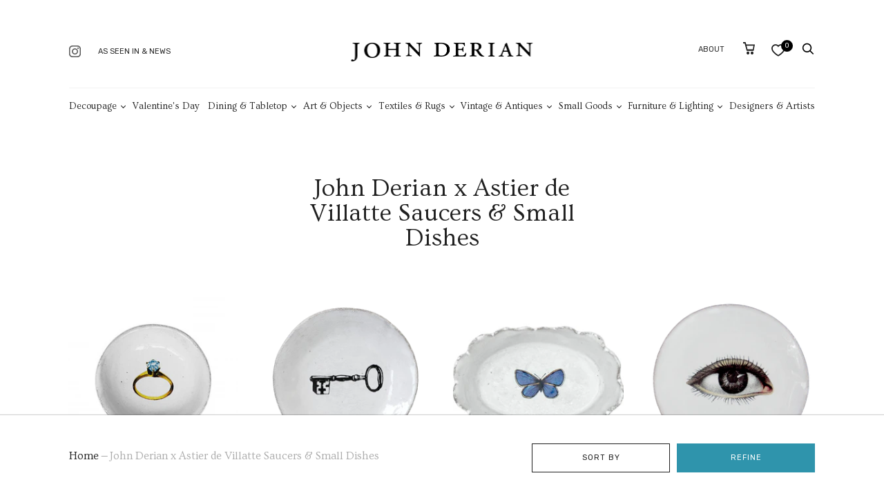

--- FILE ---
content_type: text/javascript
request_url: https://www.johnderian.com/cdn/shop/t/34/assets/handy.js?v=126622025426440267081649869360
body_size: 90373
content:
(function(){"use strict";var commonjsGlobal=typeof window!="undefined"?window:typeof global!="undefined"?global:typeof self!="undefined"?self:{};function createCommonjsModule(fn,module){return module={exports:{}},fn(module,module.exports),module.exports}var _global=createCommonjsModule(function(module){var global2=module.exports=typeof window!="undefined"&&window.Math==Math?window:typeof self!="undefined"&&self.Math==Math?self:Function("return this")();typeof __g=="number"&&(__g=global2)}),hasOwnProperty={}.hasOwnProperty,_has=function(it,key){return hasOwnProperty.call(it,key)},_fails=function(exec){try{return!!exec()}catch(e){return!0}},_descriptors=!_fails(function(){return Object.defineProperty({},"a",{get:function(){return 7}}).a!=7}),_core=createCommonjsModule(function(module){var core2=module.exports={version:"2.4.0"};typeof __e=="number"&&(__e=core2)}),_isObject=function(it){return typeof it=="object"?it!==null:typeof it=="function"},isObject=_isObject,_anObject=function(it){if(!isObject(it))throw TypeError(it+" is not an object!");return it},isObject$1=_isObject,document$1=_global.document,is=isObject$1(document$1)&&isObject$1(document$1.createElement),_domCreate=function(it){return is?document$1.createElement(it):{}},_ie8DomDefine=!_descriptors&&!_fails(function(){return Object.defineProperty(_domCreate("div"),"a",{get:function(){return 7}}).a!=7}),isObject$2=_isObject,_toPrimitive=function(it,S){if(!isObject$2(it))return it;var fn,val;if(S&&typeof(fn=it.toString)=="function"&&!isObject$2(val=fn.call(it))||typeof(fn=it.valueOf)=="function"&&!isObject$2(val=fn.call(it))||!S&&typeof(fn=it.toString)=="function"&&!isObject$2(val=fn.call(it)))return val;throw TypeError("Can't convert object to primitive value")},anObject$1=_anObject,IE8_DOM_DEFINE=_ie8DomDefine,toPrimitive$1=_toPrimitive,dP$2=Object.defineProperty,f=_descriptors?Object.defineProperty:function(O,P,Attributes){if(anObject$1(O),P=toPrimitive$1(P,!0),anObject$1(Attributes),IE8_DOM_DEFINE)try{return dP$2(O,P,Attributes)}catch(e){}if("get"in Attributes||"set"in Attributes)throw TypeError("Accessors not supported!");return"value"in Attributes&&(O[P]=Attributes.value),O},_objectDp={f:f},_propertyDesc=function(bitmap,value){return{enumerable:!(bitmap&1),configurable:!(bitmap&2),writable:!(bitmap&4),value:value}},dP$1=_objectDp,createDesc$1=_propertyDesc,_hide=_descriptors?function(object,key,value){return dP$1.f(object,key,createDesc$1(1,value))}:function(object,key,value){return object[key]=value,object},id=0,px=Math.random(),_uid=function(key){return"Symbol(".concat(key===void 0?"":key,")_",(++id+px).toString(36))},_redefine=createCommonjsModule(function(module){var global2=_global,hide2=_hide,has2=_has,SRC=_uid("src"),TO_STRING="toString",$toString=Function[TO_STRING],TPL=(""+$toString).split(TO_STRING);_core.inspectSource=function(it){return $toString.call(it)},(module.exports=function(O,key,val,safe){var isFunction=typeof val=="function";isFunction&&(has2(val,"name")||hide2(val,"name",key)),O[key]!==val&&(isFunction&&(has2(val,SRC)||hide2(val,SRC,O[key]?""+O[key]:TPL.join(String(key)))),O===global2?O[key]=val:safe?O[key]?O[key]=val:hide2(O,key,val):(delete O[key],hide2(O,key,val)))})(Function.prototype,TO_STRING,function(){return typeof this=="function"&&this[SRC]||$toString.call(this)})}),_aFunction=function(it){if(typeof it!="function")throw TypeError(it+" is not a function!");return it},aFunction=_aFunction,_ctx=function(fn,that,length){if(aFunction(fn),that===void 0)return fn;switch(length){case 1:return function(a){return fn.call(that,a)};case 2:return function(a,b){return fn.call(that,a,b)};case 3:return function(a,b,c){return fn.call(that,a,b,c)}}return function(){return fn.apply(that,arguments)}},global$2=_global,core=_core,hide=_hide,redefine$1=_redefine,ctx=_ctx,PROTOTYPE$1="prototype",$export$1=function(type,name,source){var IS_FORCED=type&$export$1.F,IS_GLOBAL=type&$export$1.G,IS_STATIC=type&$export$1.S,IS_PROTO=type&$export$1.P,IS_BIND=type&$export$1.B,target=IS_GLOBAL?global$2:IS_STATIC?global$2[name]||(global$2[name]={}):(global$2[name]||{})[PROTOTYPE$1],exports=IS_GLOBAL?core:core[name]||(core[name]={}),expProto=exports[PROTOTYPE$1]||(exports[PROTOTYPE$1]={}),key,own,out,exp;IS_GLOBAL&&(source=name);for(key in source)own=!IS_FORCED&&target&&target[key]!==void 0,out=(own?target:source)[key],exp=IS_BIND&&own?ctx(out,global$2):IS_PROTO&&typeof out=="function"?ctx(Function.call,out):out,target&&redefine$1(target,key,out,type&$export$1.U),exports[key]!=out&&hide(exports,key,exp),IS_PROTO&&expProto[key]!=out&&(expProto[key]=out)};global$2.core=core,$export$1.F=1,$export$1.G=2,$export$1.S=4,$export$1.P=8,$export$1.B=16,$export$1.W=32,$export$1.U=64,$export$1.R=128;var _export=$export$1,_meta=createCommonjsModule(function(module){var META2=_uid("meta"),isObject2=_isObject,has2=_has,setDesc=_objectDp.f,id2=0,isExtensible=Object.isExtensible||function(){return!0},FREEZE=!_fails(function(){return isExtensible(Object.preventExtensions({}))}),setMeta=function(it){setDesc(it,META2,{value:{i:"O"+ ++id2,w:{}}})},fastKey=function(it,create2){if(!isObject2(it))return typeof it=="symbol"?it:(typeof it=="string"?"S":"P")+it;if(!has2(it,META2)){if(!isExtensible(it))return"F";if(!create2)return"E";setMeta(it)}return it[META2].i},getWeak=function(it,create2){if(!has2(it,META2)){if(!isExtensible(it))return!0;if(!create2)return!1;setMeta(it)}return it[META2].w},onFreeze=function(it){return FREEZE&&meta.NEED&&isExtensible(it)&&!has2(it,META2)&&setMeta(it),it},meta=module.exports={KEY:META2,NEED:!1,fastKey:fastKey,getWeak:getWeak,onFreeze:onFreeze}}),global$3=_global,SHARED="__core-js_shared__",store=global$3[SHARED]||(global$3[SHARED]={}),_shared=function(key){return store[key]||(store[key]={})},_wks=createCommonjsModule(function(module){var store2=_shared("wks"),uid2=_uid,Symbol2=_global.Symbol,USE_SYMBOL=typeof Symbol2=="function",$exports=module.exports=function(name){return store2[name]||(store2[name]=USE_SYMBOL&&Symbol2[name]||(USE_SYMBOL?Symbol2:uid2)("Symbol."+name))};$exports.store=store2}),def=_objectDp.f,has$1=_has,TAG=_wks("toStringTag"),_setToStringTag=function(it,tag,stat){it&&!has$1(it=stat?it:it.prototype,TAG)&&def(it,TAG,{configurable:!0,value:tag})},f$1=_wks,_wksExt={f:f$1},_library=!1,global$4=_global,core$1=_core,LIBRARY=_library,wksExt$1=_wksExt,defineProperty=_objectDp.f,_wksDefine=function(name){var $Symbol2=core$1.Symbol||(core$1.Symbol=LIBRARY?{}:global$4.Symbol||{});name.charAt(0)!="_"&&!(name in $Symbol2)&&defineProperty($Symbol2,name,{value:wksExt$1.f(name)})},toString={}.toString,_cof=function(it){return toString.call(it).slice(8,-1)},cof=_cof,_iobject=Object("z").propertyIsEnumerable(0)?Object:function(it){return cof(it)=="String"?it.split(""):Object(it)},_defined=function(it){if(it==null)throw TypeError("Can't call method on  "+it);return it},IObject=_iobject,defined=_defined,_toIobject=function(it){return IObject(defined(it))},ceil=Math.ceil,floor=Math.floor,_toInteger=function(it){return isNaN(it=+it)?0:(it>0?floor:ceil)(it)},toInteger=_toInteger,min=Math.min,_toLength=function(it){return it>0?min(toInteger(it),9007199254740991):0},toInteger$1=_toInteger,max=Math.max,min$1=Math.min,_toIndex=function(index,length){return index=toInteger$1(index),index<0?max(index+length,0):min$1(index,length)},toIObject$3=_toIobject,toLength=_toLength,toIndex=_toIndex,_arrayIncludes=function(IS_INCLUDES){return function($this,el,fromIndex){var O=toIObject$3($this),length=toLength(O.length),index=toIndex(fromIndex,length),value;if(IS_INCLUDES&&el!=el){for(;length>index;)if(value=O[index++],value!=value)return!0}else for(;length>index;index++)if((IS_INCLUDES||index in O)&&O[index]===el)return IS_INCLUDES||index||0;return!IS_INCLUDES&&-1}},shared$1=_shared("keys"),uid$1=_uid,_sharedKey=function(key){return shared$1[key]||(shared$1[key]=uid$1(key))},has$2=_has,toIObject$2=_toIobject,arrayIndexOf=_arrayIncludes(!1),IE_PROTO=_sharedKey("IE_PROTO"),_objectKeysInternal=function(object,names){var O=toIObject$2(object),i2=0,result=[],key;for(key in O)key!=IE_PROTO&&has$2(O,key)&&result.push(key);for(;names.length>i2;)has$2(O,key=names[i2++])&&(~arrayIndexOf(result,key)||result.push(key));return result},_enumBugKeys="constructor,hasOwnProperty,isPrototypeOf,propertyIsEnumerable,toLocaleString,toString,valueOf".split(","),$keys$1=_objectKeysInternal,enumBugKeys=_enumBugKeys,_objectKeys=Object.keys||function(O){return $keys$1(O,enumBugKeys)},getKeys=_objectKeys,toIObject$1=_toIobject,_keyof=function(object,el){for(var O=toIObject$1(object),keys=getKeys(O),length=keys.length,index=0,key;length>index;)if(O[key=keys[index++]]===el)return key},f$2=Object.getOwnPropertySymbols,_objectGops={f:f$2},f$3={}.propertyIsEnumerable,_objectPie={f:f$3},getKeys$1=_objectKeys,gOPS=_objectGops,pIE=_objectPie,_enumKeys=function(it){var result=getKeys$1(it),getSymbols=gOPS.f;if(getSymbols)for(var symbols2=getSymbols(it),isEnum2=pIE.f,i2=0,key;symbols2.length>i2;)isEnum2.call(it,key=symbols2[i2++])&&result.push(key);return result},cof$1=_cof,_isArray=Array.isArray||function(arg){return cof$1(arg)=="Array"},dP$3=_objectDp,anObject$3=_anObject,getKeys$2=_objectKeys,_objectDps=_descriptors?Object.defineProperties:function(O,Properties){anObject$3(O);for(var keys=getKeys$2(Properties),length=keys.length,i2=0,P;length>i2;)dP$3.f(O,P=keys[i2++],Properties[P]);return O},_html=_global.document&&document.documentElement,anObject$2=_anObject,dPs=_objectDps,enumBugKeys$1=_enumBugKeys,IE_PROTO$1=_sharedKey("IE_PROTO"),Empty=function(){},PROTOTYPE$2="prototype",createDict=function(){var iframe=_domCreate("iframe"),i2=enumBugKeys$1.length,lt="<",gt=">",iframeDocument;for(iframe.style.display="none",_html.appendChild(iframe),iframe.src="javascript:",iframeDocument=iframe.contentWindow.document,iframeDocument.open(),iframeDocument.write(lt+"script"+gt+"document.F=Object"+lt+"/script"+gt),iframeDocument.close(),createDict=iframeDocument.F;i2--;)delete createDict[PROTOTYPE$2][enumBugKeys$1[i2]];return createDict()},_objectCreate=Object.create||function(O,Properties){var result;return O!==null?(Empty[PROTOTYPE$2]=anObject$2(O),result=new Empty,Empty[PROTOTYPE$2]=null,result[IE_PROTO$1]=O):result=createDict(),Properties===void 0?result:dPs(result,Properties)},$keys$2=_objectKeysInternal,hiddenKeys=_enumBugKeys.concat("length","prototype"),f$5=Object.getOwnPropertyNames||function(O){return $keys$2(O,hiddenKeys)},_objectGopn={f:f$5},toIObject$4=_toIobject,gOPN$1=_objectGopn.f,toString$1={}.toString,windowNames=typeof window=="object"&&window&&Object.getOwnPropertyNames?Object.getOwnPropertyNames(window):[],getWindowNames=function(it){try{return gOPN$1(it)}catch(e){return windowNames.slice()}},f$4=function(it){return windowNames&&toString$1.call(it)=="[object Window]"?getWindowNames(it):gOPN$1(toIObject$4(it))},_objectGopnExt={f:f$4},pIE$1=_objectPie,createDesc$2=_propertyDesc,toIObject$5=_toIobject,toPrimitive$2=_toPrimitive,has$3=_has,IE8_DOM_DEFINE$1=_ie8DomDefine,gOPD$1=Object.getOwnPropertyDescriptor,f$6=_descriptors?gOPD$1:function(O,P){if(O=toIObject$5(O),P=toPrimitive$2(P,!0),IE8_DOM_DEFINE$1)try{return gOPD$1(O,P)}catch(e){}if(has$3(O,P))return createDesc$2(!pIE$1.f.call(O,P),O[P])},_objectGopd={f:f$6},global$1=_global,has=_has,DESCRIPTORS=_descriptors,$export=_export,redefine=_redefine,META=_meta.KEY,$fails=_fails,shared=_shared,setToStringTag=_setToStringTag,uid=_uid,wks=_wks,wksExt=_wksExt,wksDefine=_wksDefine,keyOf=_keyof,enumKeys=_enumKeys,isArray=_isArray,anObject=_anObject,toIObject=_toIobject,toPrimitive=_toPrimitive,createDesc=_propertyDesc,_create=_objectCreate,gOPNExt=_objectGopnExt,$GOPD=_objectGopd,$DP=_objectDp,$keys=_objectKeys,gOPD=$GOPD.f,dP=$DP.f,gOPN=gOPNExt.f,$Symbol=global$1.Symbol,$JSON=global$1.JSON,_stringify=$JSON&&$JSON.stringify,PROTOTYPE="prototype",HIDDEN=wks("_hidden"),TO_PRIMITIVE=wks("toPrimitive"),isEnum={}.propertyIsEnumerable,SymbolRegistry=shared("symbol-registry"),AllSymbols=shared("symbols"),OPSymbols=shared("op-symbols"),ObjectProto=Object[PROTOTYPE],USE_NATIVE=typeof $Symbol=="function",QObject=global$1.QObject,setter=!QObject||!QObject[PROTOTYPE]||!QObject[PROTOTYPE].findChild,setSymbolDesc=DESCRIPTORS&&$fails(function(){return _create(dP({},"a",{get:function(){return dP(this,"a",{value:7}).a}})).a!=7})?function(it,key,D){var protoDesc=gOPD(ObjectProto,key);protoDesc&&delete ObjectProto[key],dP(it,key,D),protoDesc&&it!==ObjectProto&&dP(ObjectProto,key,protoDesc)}:dP,wrap=function(tag){var sym=AllSymbols[tag]=_create($Symbol[PROTOTYPE]);return sym._k=tag,sym},isSymbol=USE_NATIVE&&typeof $Symbol.iterator=="symbol"?function(it){return typeof it=="symbol"}:function(it){return it instanceof $Symbol},$defineProperty=function(it,key,D){return it===ObjectProto&&$defineProperty(OPSymbols,key,D),anObject(it),key=toPrimitive(key,!0),anObject(D),has(AllSymbols,key)?(D.enumerable?(has(it,HIDDEN)&&it[HIDDEN][key]&&(it[HIDDEN][key]=!1),D=_create(D,{enumerable:createDesc(0,!1)})):(has(it,HIDDEN)||dP(it,HIDDEN,createDesc(1,{})),it[HIDDEN][key]=!0),setSymbolDesc(it,key,D)):dP(it,key,D)},$defineProperties=function(it,P){anObject(it);for(var keys=enumKeys(P=toIObject(P)),i2=0,l=keys.length,key;l>i2;)$defineProperty(it,key=keys[i2++],P[key]);return it},$create=function(it,P){return P===void 0?_create(it):$defineProperties(_create(it),P)},$propertyIsEnumerable=function(key){var E=isEnum.call(this,key=toPrimitive(key,!0));return this===ObjectProto&&has(AllSymbols,key)&&!has(OPSymbols,key)?!1:E||!has(this,key)||!has(AllSymbols,key)||has(this,HIDDEN)&&this[HIDDEN][key]?E:!0},$getOwnPropertyDescriptor=function(it,key){if(it=toIObject(it),key=toPrimitive(key,!0),!(it===ObjectProto&&has(AllSymbols,key)&&!has(OPSymbols,key))){var D=gOPD(it,key);return D&&has(AllSymbols,key)&&!(has(it,HIDDEN)&&it[HIDDEN][key])&&(D.enumerable=!0),D}},$getOwnPropertyNames=function(it){for(var names=gOPN(toIObject(it)),result=[],i2=0,key;names.length>i2;)!has(AllSymbols,key=names[i2++])&&key!=HIDDEN&&key!=META&&result.push(key);return result},$getOwnPropertySymbols=function(it){for(var IS_OP=it===ObjectProto,names=gOPN(IS_OP?OPSymbols:toIObject(it)),result=[],i2=0,key;names.length>i2;)has(AllSymbols,key=names[i2++])&&(!IS_OP||has(ObjectProto,key))&&result.push(AllSymbols[key]);return result};USE_NATIVE||($Symbol=function(){if(this instanceof $Symbol)throw TypeError("Symbol is not a constructor!");var tag=uid(arguments.length>0?arguments[0]:void 0),$set=function(value){this===ObjectProto&&$set.call(OPSymbols,value),has(this,HIDDEN)&&has(this[HIDDEN],tag)&&(this[HIDDEN][tag]=!1),setSymbolDesc(this,tag,createDesc(1,value))};return DESCRIPTORS&&setter&&setSymbolDesc(ObjectProto,tag,{configurable:!0,set:$set}),wrap(tag)},redefine($Symbol[PROTOTYPE],"toString",function(){return this._k}),$GOPD.f=$getOwnPropertyDescriptor,$DP.f=$defineProperty,_objectGopn.f=gOPNExt.f=$getOwnPropertyNames,_objectPie.f=$propertyIsEnumerable,_objectGops.f=$getOwnPropertySymbols,DESCRIPTORS&&!_library&&redefine(ObjectProto,"propertyIsEnumerable",$propertyIsEnumerable,!0),wksExt.f=function(name){return wrap(wks(name))}),$export($export.G+$export.W+$export.F*!USE_NATIVE,{Symbol:$Symbol});for(var symbols="hasInstance,isConcatSpreadable,iterator,match,replace,search,species,split,toPrimitive,toStringTag,unscopables".split(","),i=0;symbols.length>i;)wks(symbols[i++]);for(var symbols=$keys(wks.store),i=0;symbols.length>i;)wksDefine(symbols[i++]);$export($export.S+$export.F*!USE_NATIVE,"Symbol",{for:function(key){return has(SymbolRegistry,key+="")?SymbolRegistry[key]:SymbolRegistry[key]=$Symbol(key)},keyFor:function(key){if(isSymbol(key))return keyOf(SymbolRegistry,key);throw TypeError(key+" is not a symbol!")},useSetter:function(){setter=!0},useSimple:function(){setter=!1}}),$export($export.S+$export.F*!USE_NATIVE,"Object",{create:$create,defineProperty:$defineProperty,defineProperties:$defineProperties,getOwnPropertyDescriptor:$getOwnPropertyDescriptor,getOwnPropertyNames:$getOwnPropertyNames,getOwnPropertySymbols:$getOwnPropertySymbols}),$JSON&&$export($export.S+$export.F*(!USE_NATIVE||$fails(function(){var S=$Symbol();return _stringify([S])!="[null]"||_stringify({a:S})!="{}"||_stringify(Object(S))!="{}"})),"JSON",{stringify:function(it){if(!(it===void 0||isSymbol(it))){for(var args=[it],i2=1,replacer,$replacer;arguments.length>i2;)args.push(arguments[i2++]);return replacer=args[1],typeof replacer=="function"&&($replacer=replacer),($replacer||!isArray(replacer))&&(replacer=function(key,value){if($replacer&&(value=$replacer.call(this,key,value)),!isSymbol(value))return value}),args[1]=replacer,_stringify.apply($JSON,args)}}}),$Symbol[PROTOTYPE][TO_PRIMITIVE]||_hide($Symbol[PROTOTYPE],TO_PRIMITIVE,$Symbol[PROTOTYPE].valueOf),setToStringTag($Symbol,"Symbol"),setToStringTag(Math,"Math",!0),setToStringTag(global$1.JSON,"JSON",!0);var cof$2=_cof,TAG$1=_wks("toStringTag"),ARG=cof$2(function(){return arguments}())=="Arguments",tryGet=function(it,key){try{return it[key]}catch(e){}},_classof=function(it){var O,T,B;return it===void 0?"Undefined":it===null?"Null":typeof(T=tryGet(O=Object(it),TAG$1))=="string"?T:ARG?cof$2(O):(B=cof$2(O))=="Object"&&typeof O.callee=="function"?"Arguments":B},classof=_classof,test={};test[_wks("toStringTag")]="z",test+""!="[object z]"&&_redefine(Object.prototype,"toString",function(){return"[object "+classof(this)+"]"},!0);var defined$1=_defined,_toObject=function(it){return Object(defined$1(it))},getKeys$3=_objectKeys,gOPS$1=_objectGops,pIE$2=_objectPie,toObject=_toObject,IObject$1=_iobject,$assign=Object.assign,_objectAssign=!$assign||_fails(function(){var A={},B={},S=Symbol(),K="abcdefghijklmnopqrst";return A[S]=7,K.split("").forEach(function(k){B[k]=k}),$assign({},A)[S]!=7||Object.keys($assign({},B)).join("")!=K})?function(target,source){for(var T=toObject(target),aLen=arguments.length,index=1,getSymbols=gOPS$1.f,isEnum2=pIE$2.f;aLen>index;)for(var S=IObject$1(arguments[index++]),keys=getSymbols?getKeys$3(S).concat(getSymbols(S)):getKeys$3(S),length=keys.length,j=0,key;length>j;)isEnum2.call(S,key=keys[j++])&&(T[key]=S[key]);return T}:$assign,$export$2=_export;$export$2($export$2.S+$export$2.F,"Object",{assign:_objectAssign});var UNSCOPABLES=_wks("unscopables"),ArrayProto=Array.prototype;ArrayProto[UNSCOPABLES]==null&&_hide(ArrayProto,UNSCOPABLES,{});var _addToUnscopables=function(key){ArrayProto[UNSCOPABLES][key]=!0},_iterStep=function(done,value){return{value:value,done:!!done}},_iterators={},create=_objectCreate,descriptor=_propertyDesc,setToStringTag$2=_setToStringTag,IteratorPrototype={};_hide(IteratorPrototype,_wks("iterator"),function(){return this});var _iterCreate=function(Constructor,NAME,next){Constructor.prototype=create(IteratorPrototype,{next:descriptor(1,next)}),setToStringTag$2(Constructor,NAME+" Iterator")},has$5=_has,toObject$1=_toObject,IE_PROTO$2=_sharedKey("IE_PROTO"),ObjectProto$1=Object.prototype,_objectGpo=Object.getPrototypeOf||function(O){return O=toObject$1(O),has$5(O,IE_PROTO$2)?O[IE_PROTO$2]:typeof O.constructor=="function"&&O instanceof O.constructor?O.constructor.prototype:O instanceof Object?ObjectProto$1:null},LIBRARY$1=_library,$export$3=_export,redefine$2=_redefine,hide$1=_hide,has$4=_has,Iterators$1=_iterators,$iterCreate=_iterCreate,setToStringTag$1=_setToStringTag,getPrototypeOf=_objectGpo,ITERATOR=_wks("iterator"),BUGGY=!([].keys&&"next"in[].keys()),FF_ITERATOR="@@iterator",KEYS="keys",VALUES="values",returnThis=function(){return this},_iterDefine=function(Base,NAME,Constructor,next,DEFAULT,IS_SET,FORCED){$iterCreate(Constructor,NAME,next);var getMethod=function(kind){if(!BUGGY&&kind in proto)return proto[kind];switch(kind){case KEYS:return function(){return new Constructor(this,kind)};case VALUES:return function(){return new Constructor(this,kind)}}return function(){return new Constructor(this,kind)}},TAG2=NAME+" Iterator",DEF_VALUES=DEFAULT==VALUES,VALUES_BUG=!1,proto=Base.prototype,$native=proto[ITERATOR]||proto[FF_ITERATOR]||DEFAULT&&proto[DEFAULT],$default=$native||getMethod(DEFAULT),$entries=DEFAULT?DEF_VALUES?getMethod("entries"):$default:void 0,$anyNative=NAME=="Array"&&proto.entries||$native,methods,key,IteratorPrototype2;if($anyNative&&(IteratorPrototype2=getPrototypeOf($anyNative.call(new Base)),IteratorPrototype2!==Object.prototype&&(setToStringTag$1(IteratorPrototype2,TAG2,!0),!LIBRARY$1&&!has$4(IteratorPrototype2,ITERATOR)&&hide$1(IteratorPrototype2,ITERATOR,returnThis))),DEF_VALUES&&$native&&$native.name!==VALUES&&(VALUES_BUG=!0,$default=function(){return $native.call(this)}),(!LIBRARY$1||FORCED)&&(BUGGY||VALUES_BUG||!proto[ITERATOR])&&hide$1(proto,ITERATOR,$default),Iterators$1[NAME]=$default,Iterators$1[TAG2]=returnThis,DEFAULT)if(methods={values:DEF_VALUES?$default:getMethod(VALUES),keys:IS_SET?$default:getMethod(KEYS),entries:$entries},FORCED)for(key in methods)key in proto||redefine$2(proto,key,methods[key]);else $export$3($export$3.P+$export$3.F*(BUGGY||VALUES_BUG),NAME,methods);return methods},addToUnscopables=_addToUnscopables,step=_iterStep,Iterators=_iterators,toIObject$6=_toIobject,es6_array_iterator=_iterDefine(Array,"Array",function(iterated,kind){this._t=toIObject$6(iterated),this._i=0,this._k=kind},function(){var O=this._t,kind=this._k,index=this._i++;return!O||index>=O.length?(this._t=void 0,step(1)):kind=="keys"?step(0,index):kind=="values"?step(0,O[index]):step(0,[index,O[index]])},"values");Iterators.Arguments=Iterators.Array,addToUnscopables("keys"),addToUnscopables("values"),addToUnscopables("entries");var jquery$1=createCommonjsModule(function(module){/*!
 * jQuery JavaScript Library v3.2.1
 * https://jquery.com/
 *
 * Includes Sizzle.js
 * https://sizzlejs.com/
 *
 * Copyright JS Foundation and other contributors
 * Released under the MIT license
 * https://jquery.org/license
 *
 * Date: 2017-03-20T18:59Z
 */(function(global2,factory){"use strict";typeof module=="object"&&typeof module.exports=="object"?module.exports=global2.document?factory(global2,!0):function(w){if(!w.document)throw new Error("jQuery requires a window with a document");return factory(w)}:factory(global2)})(typeof window!="undefined"?window:commonjsGlobal,function(window2,noGlobal){"use strict";var arr=[],document2=window2.document,getProto=Object.getPrototypeOf,slice=arr.slice,concat=arr.concat,push=arr.push,indexOf=arr.indexOf,class2type={},toString2=class2type.toString,hasOwn=class2type.hasOwnProperty,fnToString=hasOwn.toString,ObjectFunctionString=fnToString.call(Object),support={};function DOMEval(code,doc){doc=doc||document2;var script=doc.createElement("script");script.text=code,doc.head.appendChild(script).parentNode.removeChild(script)}var version="3.2.1",jQuery2=function(selector,context){return new jQuery2.fn.init(selector,context)},rtrim=/^[\s\uFEFF\xA0]+|[\s\uFEFF\xA0]+$/g,rmsPrefix=/^-ms-/,rdashAlpha=/-([a-z])/g,fcamelCase=function(all,letter){return letter.toUpperCase()};jQuery2.fn=jQuery2.prototype={jquery:version,constructor:jQuery2,length:0,toArray:function(){return slice.call(this)},get:function(num){return num==null?slice.call(this):num<0?this[num+this.length]:this[num]},pushStack:function(elems){var ret=jQuery2.merge(this.constructor(),elems);return ret.prevObject=this,ret},each:function(callback){return jQuery2.each(this,callback)},map:function(callback){return this.pushStack(jQuery2.map(this,function(elem,i2){return callback.call(elem,i2,elem)}))},slice:function(){return this.pushStack(slice.apply(this,arguments))},first:function(){return this.eq(0)},last:function(){return this.eq(-1)},eq:function(i2){var len=this.length,j=+i2+(i2<0?len:0);return this.pushStack(j>=0&&j<len?[this[j]]:[])},end:function(){return this.prevObject||this.constructor()},push:push,sort:arr.sort,splice:arr.splice},jQuery2.extend=jQuery2.fn.extend=function(){var options,name,src,copy,copyIsArray,clone,target=arguments[0]||{},i2=1,length=arguments.length,deep=!1;for(typeof target=="boolean"&&(deep=target,target=arguments[i2]||{},i2++),typeof target!="object"&&!jQuery2.isFunction(target)&&(target={}),i2===length&&(target=this,i2--);i2<length;i2++)if((options=arguments[i2])!=null)for(name in options)src=target[name],copy=options[name],target!==copy&&(deep&&copy&&(jQuery2.isPlainObject(copy)||(copyIsArray=Array.isArray(copy)))?(copyIsArray?(copyIsArray=!1,clone=src&&Array.isArray(src)?src:[]):clone=src&&jQuery2.isPlainObject(src)?src:{},target[name]=jQuery2.extend(deep,clone,copy)):copy!==void 0&&(target[name]=copy));return target},jQuery2.extend({expando:"jQuery"+(version+Math.random()).replace(/\D/g,""),isReady:!0,error:function(msg){throw new Error(msg)},noop:function(){},isFunction:function(obj){return jQuery2.type(obj)==="function"},isWindow:function(obj){return obj!=null&&obj===obj.window},isNumeric:function(obj){var type=jQuery2.type(obj);return(type==="number"||type==="string")&&!isNaN(obj-parseFloat(obj))},isPlainObject:function(obj){var proto,Ctor;return!obj||toString2.call(obj)!=="[object Object]"?!1:(proto=getProto(obj),proto?(Ctor=hasOwn.call(proto,"constructor")&&proto.constructor,typeof Ctor=="function"&&fnToString.call(Ctor)===ObjectFunctionString):!0)},isEmptyObject:function(obj){var name;for(name in obj)return!1;return!0},type:function(obj){return obj==null?obj+"":typeof obj=="object"||typeof obj=="function"?class2type[toString2.call(obj)]||"object":typeof obj},globalEval:function(code){DOMEval(code)},camelCase:function(string){return string.replace(rmsPrefix,"ms-").replace(rdashAlpha,fcamelCase)},each:function(obj,callback){var length,i2=0;if(isArrayLike(obj))for(length=obj.length;i2<length&&callback.call(obj[i2],i2,obj[i2])!==!1;i2++);else for(i2 in obj)if(callback.call(obj[i2],i2,obj[i2])===!1)break;return obj},trim:function(text){return text==null?"":(text+"").replace(rtrim,"")},makeArray:function(arr2,results){var ret=results||[];return arr2!=null&&(isArrayLike(Object(arr2))?jQuery2.merge(ret,typeof arr2=="string"?[arr2]:arr2):push.call(ret,arr2)),ret},inArray:function(elem,arr2,i2){return arr2==null?-1:indexOf.call(arr2,elem,i2)},merge:function(first,second){for(var len=+second.length,j=0,i2=first.length;j<len;j++)first[i2++]=second[j];return first.length=i2,first},grep:function(elems,callback,invert){for(var callbackInverse,matches=[],i2=0,length=elems.length,callbackExpect=!invert;i2<length;i2++)callbackInverse=!callback(elems[i2],i2),callbackInverse!==callbackExpect&&matches.push(elems[i2]);return matches},map:function(elems,callback,arg){var length,value,i2=0,ret=[];if(isArrayLike(elems))for(length=elems.length;i2<length;i2++)value=callback(elems[i2],i2,arg),value!=null&&ret.push(value);else for(i2 in elems)value=callback(elems[i2],i2,arg),value!=null&&ret.push(value);return concat.apply([],ret)},guid:1,proxy:function(fn,context){var tmp,args,proxy;if(typeof context=="string"&&(tmp=fn[context],context=fn,fn=tmp),!!jQuery2.isFunction(fn))return args=slice.call(arguments,2),proxy=function(){return fn.apply(context||this,args.concat(slice.call(arguments)))},proxy.guid=fn.guid=fn.guid||jQuery2.guid++,proxy},now:Date.now,support:support}),typeof Symbol=="function"&&(jQuery2.fn[Symbol.iterator]=arr[Symbol.iterator]),jQuery2.each("Boolean Number String Function Array Date RegExp Object Error Symbol".split(" "),function(i2,name){class2type["[object "+name+"]"]=name.toLowerCase()});function isArrayLike(obj){var length=!!obj&&"length"in obj&&obj.length,type=jQuery2.type(obj);return type==="function"||jQuery2.isWindow(obj)?!1:type==="array"||length===0||typeof length=="number"&&length>0&&length-1 in obj}var Sizzle=function(window3){var i2,support2,Expr,getText,isXML,tokenize,compile,select,outermostContext,sortInput,hasDuplicate,setDocument,document3,docElem,documentIsHTML,rbuggyQSA,rbuggyMatches,matches,contains,expando="sizzle"+1*new Date,preferredDoc=window3.document,dirruns=0,done=0,classCache=createCache(),tokenCache=createCache(),compilerCache=createCache(),sortOrder=function(a,b){return a===b&&(hasDuplicate=!0),0},hasOwn2={}.hasOwnProperty,arr2=[],pop=arr2.pop,push_native=arr2.push,push2=arr2.push,slice2=arr2.slice,indexOf2=function(list,elem){for(var i3=0,len=list.length;i3<len;i3++)if(list[i3]===elem)return i3;return-1},booleans="checked|selected|async|autofocus|autoplay|controls|defer|disabled|hidden|ismap|loop|multiple|open|readonly|required|scoped",whitespace="[\\x20\\t\\r\\n\\f]",identifier="(?:\\\\.|[\\w-]|[^\0-\\xa0])+",attributes="\\["+whitespace+"*("+identifier+")(?:"+whitespace+"*([*^$|!~]?=)"+whitespace+"*(?:'((?:\\\\.|[^\\\\'])*)'|\"((?:\\\\.|[^\\\\\"])*)\"|("+identifier+"))|)"+whitespace+"*\\]",pseudos=":("+identifier+")(?:\\((('((?:\\\\.|[^\\\\'])*)'|\"((?:\\\\.|[^\\\\\"])*)\")|((?:\\\\.|[^\\\\()[\\]]|"+attributes+")*)|.*)\\)|)",rwhitespace=new RegExp(whitespace+"+","g"),rtrim2=new RegExp("^"+whitespace+"+|((?:^|[^\\\\])(?:\\\\.)*)"+whitespace+"+$","g"),rcomma=new RegExp("^"+whitespace+"*,"+whitespace+"*"),rcombinators=new RegExp("^"+whitespace+"*([>+~]|"+whitespace+")"+whitespace+"*"),rattributeQuotes=new RegExp("="+whitespace+"*([^\\]'\"]*?)"+whitespace+"*\\]","g"),rpseudo=new RegExp(pseudos),ridentifier=new RegExp("^"+identifier+"$"),matchExpr={ID:new RegExp("^#("+identifier+")"),CLASS:new RegExp("^\\.("+identifier+")"),TAG:new RegExp("^("+identifier+"|[*])"),ATTR:new RegExp("^"+attributes),PSEUDO:new RegExp("^"+pseudos),CHILD:new RegExp("^:(only|first|last|nth|nth-last)-(child|of-type)(?:\\("+whitespace+"*(even|odd|(([+-]|)(\\d*)n|)"+whitespace+"*(?:([+-]|)"+whitespace+"*(\\d+)|))"+whitespace+"*\\)|)","i"),bool:new RegExp("^(?:"+booleans+")$","i"),needsContext:new RegExp("^"+whitespace+"*[>+~]|:(even|odd|eq|gt|lt|nth|first|last)(?:\\("+whitespace+"*((?:-\\d)?\\d*)"+whitespace+"*\\)|)(?=[^-]|$)","i")},rinputs=/^(?:input|select|textarea|button)$/i,rheader=/^h\d$/i,rnative=/^[^{]+\{\s*\[native \w/,rquickExpr2=/^(?:#([\w-]+)|(\w+)|\.([\w-]+))$/,rsibling=/[+~]/,runescape=new RegExp("\\\\([\\da-f]{1,6}"+whitespace+"?|("+whitespace+")|.)","ig"),funescape=function(_,escaped,escapedWhitespace){var high="0x"+escaped-65536;return high!==high||escapedWhitespace?escaped:high<0?String.fromCharCode(high+65536):String.fromCharCode(high>>10|55296,high&1023|56320)},rcssescape=/([\0-\x1f\x7f]|^-?\d)|^-$|[^\0-\x1f\x7f-\uFFFF\w-]/g,fcssescape=function(ch,asCodePoint){return asCodePoint?ch==="\0"?"\uFFFD":ch.slice(0,-1)+"\\"+ch.charCodeAt(ch.length-1).toString(16)+" ":"\\"+ch},unloadHandler=function(){setDocument()},disabledAncestor=addCombinator(function(elem){return elem.disabled===!0&&("form"in elem||"label"in elem)},{dir:"parentNode",next:"legend"});try{push2.apply(arr2=slice2.call(preferredDoc.childNodes),preferredDoc.childNodes),arr2[preferredDoc.childNodes.length].nodeType}catch(e){push2={apply:arr2.length?function(target,els){push_native.apply(target,slice2.call(els))}:function(target,els){for(var j=target.length,i3=0;target[j++]=els[i3++];);target.length=j-1}}}function Sizzle2(selector,context,results,seed){var m,i3,elem,nid,match,groups,newSelector,newContext=context&&context.ownerDocument,nodeType=context?context.nodeType:9;if(results=results||[],typeof selector!="string"||!selector||nodeType!==1&&nodeType!==9&&nodeType!==11)return results;if(!seed&&((context?context.ownerDocument||context:preferredDoc)!==document3&&setDocument(context),context=context||document3,documentIsHTML)){if(nodeType!==11&&(match=rquickExpr2.exec(selector)))if(m=match[1]){if(nodeType===9)if(elem=context.getElementById(m)){if(elem.id===m)return results.push(elem),results}else return results;else if(newContext&&(elem=newContext.getElementById(m))&&contains(context,elem)&&elem.id===m)return results.push(elem),results}else{if(match[2])return push2.apply(results,context.getElementsByTagName(selector)),results;if((m=match[3])&&support2.getElementsByClassName&&context.getElementsByClassName)return push2.apply(results,context.getElementsByClassName(m)),results}if(support2.qsa&&!compilerCache[selector+" "]&&(!rbuggyQSA||!rbuggyQSA.test(selector))){if(nodeType!==1)newContext=context,newSelector=selector;else if(context.nodeName.toLowerCase()!=="object"){for((nid=context.getAttribute("id"))?nid=nid.replace(rcssescape,fcssescape):context.setAttribute("id",nid=expando),groups=tokenize(selector),i3=groups.length;i3--;)groups[i3]="#"+nid+" "+toSelector(groups[i3]);newSelector=groups.join(","),newContext=rsibling.test(selector)&&testContext(context.parentNode)||context}if(newSelector)try{return push2.apply(results,newContext.querySelectorAll(newSelector)),results}catch(qsaError){}finally{nid===expando&&context.removeAttribute("id")}}}return select(selector.replace(rtrim2,"$1"),context,results,seed)}function createCache(){var keys=[];function cache(key,value){return keys.push(key+" ")>Expr.cacheLength&&delete cache[keys.shift()],cache[key+" "]=value}return cache}function markFunction(fn){return fn[expando]=!0,fn}function assert(fn){var el=document3.createElement("fieldset");try{return!!fn(el)}catch(e){return!1}finally{el.parentNode&&el.parentNode.removeChild(el),el=null}}function addHandle(attrs,handler){for(var arr3=attrs.split("|"),i3=arr3.length;i3--;)Expr.attrHandle[arr3[i3]]=handler}function siblingCheck(a,b){var cur=b&&a,diff=cur&&a.nodeType===1&&b.nodeType===1&&a.sourceIndex-b.sourceIndex;if(diff)return diff;if(cur){for(;cur=cur.nextSibling;)if(cur===b)return-1}return a?1:-1}function createInputPseudo(type){return function(elem){var name=elem.nodeName.toLowerCase();return name==="input"&&elem.type===type}}function createButtonPseudo(type){return function(elem){var name=elem.nodeName.toLowerCase();return(name==="input"||name==="button")&&elem.type===type}}function createDisabledPseudo(disabled){return function(elem){return"form"in elem?elem.parentNode&&elem.disabled===!1?"label"in elem?"label"in elem.parentNode?elem.parentNode.disabled===disabled:elem.disabled===disabled:elem.isDisabled===disabled||elem.isDisabled!==!disabled&&disabledAncestor(elem)===disabled:elem.disabled===disabled:"label"in elem?elem.disabled===disabled:!1}}function createPositionalPseudo(fn){return markFunction(function(argument){return argument=+argument,markFunction(function(seed,matches2){for(var j,matchIndexes=fn([],seed.length,argument),i3=matchIndexes.length;i3--;)seed[j=matchIndexes[i3]]&&(seed[j]=!(matches2[j]=seed[j]))})})}function testContext(context){return context&&typeof context.getElementsByTagName!="undefined"&&context}support2=Sizzle2.support={},isXML=Sizzle2.isXML=function(elem){var documentElement2=elem&&(elem.ownerDocument||elem).documentElement;return documentElement2?documentElement2.nodeName!=="HTML":!1},setDocument=Sizzle2.setDocument=function(node){var hasCompare,subWindow,doc=node?node.ownerDocument||node:preferredDoc;return doc===document3||doc.nodeType!==9||!doc.documentElement||(document3=doc,docElem=document3.documentElement,documentIsHTML=!isXML(document3),preferredDoc!==document3&&(subWindow=document3.defaultView)&&subWindow.top!==subWindow&&(subWindow.addEventListener?subWindow.addEventListener("unload",unloadHandler,!1):subWindow.attachEvent&&subWindow.attachEvent("onunload",unloadHandler)),support2.attributes=assert(function(el){return el.className="i",!el.getAttribute("className")}),support2.getElementsByTagName=assert(function(el){return el.appendChild(document3.createComment("")),!el.getElementsByTagName("*").length}),support2.getElementsByClassName=rnative.test(document3.getElementsByClassName),support2.getById=assert(function(el){return docElem.appendChild(el).id=expando,!document3.getElementsByName||!document3.getElementsByName(expando).length}),support2.getById?(Expr.filter.ID=function(id2){var attrId=id2.replace(runescape,funescape);return function(elem){return elem.getAttribute("id")===attrId}},Expr.find.ID=function(id2,context){if(typeof context.getElementById!="undefined"&&documentIsHTML){var elem=context.getElementById(id2);return elem?[elem]:[]}}):(Expr.filter.ID=function(id2){var attrId=id2.replace(runescape,funescape);return function(elem){var node2=typeof elem.getAttributeNode!="undefined"&&elem.getAttributeNode("id");return node2&&node2.value===attrId}},Expr.find.ID=function(id2,context){if(typeof context.getElementById!="undefined"&&documentIsHTML){var node2,i3,elems,elem=context.getElementById(id2);if(elem){if(node2=elem.getAttributeNode("id"),node2&&node2.value===id2)return[elem];for(elems=context.getElementsByName(id2),i3=0;elem=elems[i3++];)if(node2=elem.getAttributeNode("id"),node2&&node2.value===id2)return[elem]}return[]}}),Expr.find.TAG=support2.getElementsByTagName?function(tag,context){if(typeof context.getElementsByTagName!="undefined")return context.getElementsByTagName(tag);if(support2.qsa)return context.querySelectorAll(tag)}:function(tag,context){var elem,tmp=[],i3=0,results=context.getElementsByTagName(tag);if(tag==="*"){for(;elem=results[i3++];)elem.nodeType===1&&tmp.push(elem);return tmp}return results},Expr.find.CLASS=support2.getElementsByClassName&&function(className,context){if(typeof context.getElementsByClassName!="undefined"&&documentIsHTML)return context.getElementsByClassName(className)},rbuggyMatches=[],rbuggyQSA=[],(support2.qsa=rnative.test(document3.querySelectorAll))&&(assert(function(el){docElem.appendChild(el).innerHTML="<a id='"+expando+"'></a><select id='"+expando+"-\r\\' msallowcapture=''><option selected=''></option></select>",el.querySelectorAll("[msallowcapture^='']").length&&rbuggyQSA.push("[*^$]="+whitespace+"*(?:''|\"\")"),el.querySelectorAll("[selected]").length||rbuggyQSA.push("\\["+whitespace+"*(?:value|"+booleans+")"),el.querySelectorAll("[id~="+expando+"-]").length||rbuggyQSA.push("~="),el.querySelectorAll(":checked").length||rbuggyQSA.push(":checked"),el.querySelectorAll("a#"+expando+"+*").length||rbuggyQSA.push(".#.+[+~]")}),assert(function(el){el.innerHTML="<a href='' disabled='disabled'></a><select disabled='disabled'><option/></select>";var input=document3.createElement("input");input.setAttribute("type","hidden"),el.appendChild(input).setAttribute("name","D"),el.querySelectorAll("[name=d]").length&&rbuggyQSA.push("name"+whitespace+"*[*^$|!~]?="),el.querySelectorAll(":enabled").length!==2&&rbuggyQSA.push(":enabled",":disabled"),docElem.appendChild(el).disabled=!0,el.querySelectorAll(":disabled").length!==2&&rbuggyQSA.push(":enabled",":disabled"),el.querySelectorAll("*,:x"),rbuggyQSA.push(",.*:")})),(support2.matchesSelector=rnative.test(matches=docElem.matches||docElem.webkitMatchesSelector||docElem.mozMatchesSelector||docElem.oMatchesSelector||docElem.msMatchesSelector))&&assert(function(el){support2.disconnectedMatch=matches.call(el,"*"),matches.call(el,"[s!='']:x"),rbuggyMatches.push("!=",pseudos)}),rbuggyQSA=rbuggyQSA.length&&new RegExp(rbuggyQSA.join("|")),rbuggyMatches=rbuggyMatches.length&&new RegExp(rbuggyMatches.join("|")),hasCompare=rnative.test(docElem.compareDocumentPosition),contains=hasCompare||rnative.test(docElem.contains)?function(a,b){var adown=a.nodeType===9?a.documentElement:a,bup=b&&b.parentNode;return a===bup||!!(bup&&bup.nodeType===1&&(adown.contains?adown.contains(bup):a.compareDocumentPosition&&a.compareDocumentPosition(bup)&16))}:function(a,b){if(b){for(;b=b.parentNode;)if(b===a)return!0}return!1},sortOrder=hasCompare?function(a,b){if(a===b)return hasDuplicate=!0,0;var compare=!a.compareDocumentPosition-!b.compareDocumentPosition;return compare||(compare=(a.ownerDocument||a)===(b.ownerDocument||b)?a.compareDocumentPosition(b):1,compare&1||!support2.sortDetached&&b.compareDocumentPosition(a)===compare?a===document3||a.ownerDocument===preferredDoc&&contains(preferredDoc,a)?-1:b===document3||b.ownerDocument===preferredDoc&&contains(preferredDoc,b)?1:sortInput?indexOf2(sortInput,a)-indexOf2(sortInput,b):0:compare&4?-1:1)}:function(a,b){if(a===b)return hasDuplicate=!0,0;var cur,i3=0,aup=a.parentNode,bup=b.parentNode,ap=[a],bp=[b];if(!aup||!bup)return a===document3?-1:b===document3?1:aup?-1:bup?1:sortInput?indexOf2(sortInput,a)-indexOf2(sortInput,b):0;if(aup===bup)return siblingCheck(a,b);for(cur=a;cur=cur.parentNode;)ap.unshift(cur);for(cur=b;cur=cur.parentNode;)bp.unshift(cur);for(;ap[i3]===bp[i3];)i3++;return i3?siblingCheck(ap[i3],bp[i3]):ap[i3]===preferredDoc?-1:bp[i3]===preferredDoc?1:0}),document3},Sizzle2.matches=function(expr,elements){return Sizzle2(expr,null,null,elements)},Sizzle2.matchesSelector=function(elem,expr){if((elem.ownerDocument||elem)!==document3&&setDocument(elem),expr=expr.replace(rattributeQuotes,"='$1']"),support2.matchesSelector&&documentIsHTML&&!compilerCache[expr+" "]&&(!rbuggyMatches||!rbuggyMatches.test(expr))&&(!rbuggyQSA||!rbuggyQSA.test(expr)))try{var ret=matches.call(elem,expr);if(ret||support2.disconnectedMatch||elem.document&&elem.document.nodeType!==11)return ret}catch(e){}return Sizzle2(expr,document3,null,[elem]).length>0},Sizzle2.contains=function(context,elem){return(context.ownerDocument||context)!==document3&&setDocument(context),contains(context,elem)},Sizzle2.attr=function(elem,name){(elem.ownerDocument||elem)!==document3&&setDocument(elem);var fn=Expr.attrHandle[name.toLowerCase()],val=fn&&hasOwn2.call(Expr.attrHandle,name.toLowerCase())?fn(elem,name,!documentIsHTML):void 0;return val!==void 0?val:support2.attributes||!documentIsHTML?elem.getAttribute(name):(val=elem.getAttributeNode(name))&&val.specified?val.value:null},Sizzle2.escape=function(sel){return(sel+"").replace(rcssescape,fcssescape)},Sizzle2.error=function(msg){throw new Error("Syntax error, unrecognized expression: "+msg)},Sizzle2.uniqueSort=function(results){var elem,duplicates=[],j=0,i3=0;if(hasDuplicate=!support2.detectDuplicates,sortInput=!support2.sortStable&&results.slice(0),results.sort(sortOrder),hasDuplicate){for(;elem=results[i3++];)elem===results[i3]&&(j=duplicates.push(i3));for(;j--;)results.splice(duplicates[j],1)}return sortInput=null,results},getText=Sizzle2.getText=function(elem){var node,ret="",i3=0,nodeType=elem.nodeType;if(nodeType){if(nodeType===1||nodeType===9||nodeType===11){if(typeof elem.textContent=="string")return elem.textContent;for(elem=elem.firstChild;elem;elem=elem.nextSibling)ret+=getText(elem)}else if(nodeType===3||nodeType===4)return elem.nodeValue}else for(;node=elem[i3++];)ret+=getText(node);return ret},Expr=Sizzle2.selectors={cacheLength:50,createPseudo:markFunction,match:matchExpr,attrHandle:{},find:{},relative:{">":{dir:"parentNode",first:!0}," ":{dir:"parentNode"},"+":{dir:"previousSibling",first:!0},"~":{dir:"previousSibling"}},preFilter:{ATTR:function(match){return match[1]=match[1].replace(runescape,funescape),match[3]=(match[3]||match[4]||match[5]||"").replace(runescape,funescape),match[2]==="~="&&(match[3]=" "+match[3]+" "),match.slice(0,4)},CHILD:function(match){return match[1]=match[1].toLowerCase(),match[1].slice(0,3)==="nth"?(match[3]||Sizzle2.error(match[0]),match[4]=+(match[4]?match[5]+(match[6]||1):2*(match[3]==="even"||match[3]==="odd")),match[5]=+(match[7]+match[8]||match[3]==="odd")):match[3]&&Sizzle2.error(match[0]),match},PSEUDO:function(match){var excess,unquoted=!match[6]&&match[2];return matchExpr.CHILD.test(match[0])?null:(match[3]?match[2]=match[4]||match[5]||"":unquoted&&rpseudo.test(unquoted)&&(excess=tokenize(unquoted,!0))&&(excess=unquoted.indexOf(")",unquoted.length-excess)-unquoted.length)&&(match[0]=match[0].slice(0,excess),match[2]=unquoted.slice(0,excess)),match.slice(0,3))}},filter:{TAG:function(nodeNameSelector){var nodeName2=nodeNameSelector.replace(runescape,funescape).toLowerCase();return nodeNameSelector==="*"?function(){return!0}:function(elem){return elem.nodeName&&elem.nodeName.toLowerCase()===nodeName2}},CLASS:function(className){var pattern=classCache[className+" "];return pattern||(pattern=new RegExp("(^|"+whitespace+")"+className+"("+whitespace+"|$)"))&&classCache(className,function(elem){return pattern.test(typeof elem.className=="string"&&elem.className||typeof elem.getAttribute!="undefined"&&elem.getAttribute("class")||"")})},ATTR:function(name,operator,check){return function(elem){var result=Sizzle2.attr(elem,name);return result==null?operator==="!=":operator?(result+="",operator==="="?result===check:operator==="!="?result!==check:operator==="^="?check&&result.indexOf(check)===0:operator==="*="?check&&result.indexOf(check)>-1:operator==="$="?check&&result.slice(-check.length)===check:operator==="~="?(" "+result.replace(rwhitespace," ")+" ").indexOf(check)>-1:operator==="|="?result===check||result.slice(0,check.length+1)===check+"-":!1):!0}},CHILD:function(type,what,argument,first,last){var simple=type.slice(0,3)!=="nth",forward=type.slice(-4)!=="last",ofType=what==="of-type";return first===1&&last===0?function(elem){return!!elem.parentNode}:function(elem,context,xml){var cache,uniqueCache,outerCache,node,nodeIndex,start,dir2=simple!==forward?"nextSibling":"previousSibling",parent=elem.parentNode,name=ofType&&elem.nodeName.toLowerCase(),useCache=!xml&&!ofType,diff=!1;if(parent){if(simple){for(;dir2;){for(node=elem;node=node[dir2];)if(ofType?node.nodeName.toLowerCase()===name:node.nodeType===1)return!1;start=dir2=type==="only"&&!start&&"nextSibling"}return!0}if(start=[forward?parent.firstChild:parent.lastChild],forward&&useCache){for(node=parent,outerCache=node[expando]||(node[expando]={}),uniqueCache=outerCache[node.uniqueID]||(outerCache[node.uniqueID]={}),cache=uniqueCache[type]||[],nodeIndex=cache[0]===dirruns&&cache[1],diff=nodeIndex&&cache[2],node=nodeIndex&&parent.childNodes[nodeIndex];node=++nodeIndex&&node&&node[dir2]||(diff=nodeIndex=0)||start.pop();)if(node.nodeType===1&&++diff&&node===elem){uniqueCache[type]=[dirruns,nodeIndex,diff];break}}else if(useCache&&(node=elem,outerCache=node[expando]||(node[expando]={}),uniqueCache=outerCache[node.uniqueID]||(outerCache[node.uniqueID]={}),cache=uniqueCache[type]||[],nodeIndex=cache[0]===dirruns&&cache[1],diff=nodeIndex),diff===!1)for(;(node=++nodeIndex&&node&&node[dir2]||(diff=nodeIndex=0)||start.pop())&&!((ofType?node.nodeName.toLowerCase()===name:node.nodeType===1)&&++diff&&(useCache&&(outerCache=node[expando]||(node[expando]={}),uniqueCache=outerCache[node.uniqueID]||(outerCache[node.uniqueID]={}),uniqueCache[type]=[dirruns,diff]),node===elem)););return diff-=last,diff===first||diff%first===0&&diff/first>=0}}},PSEUDO:function(pseudo,argument){var args,fn=Expr.pseudos[pseudo]||Expr.setFilters[pseudo.toLowerCase()]||Sizzle2.error("unsupported pseudo: "+pseudo);return fn[expando]?fn(argument):fn.length>1?(args=[pseudo,pseudo,"",argument],Expr.setFilters.hasOwnProperty(pseudo.toLowerCase())?markFunction(function(seed,matches2){for(var idx,matched=fn(seed,argument),i3=matched.length;i3--;)idx=indexOf2(seed,matched[i3]),seed[idx]=!(matches2[idx]=matched[i3])}):function(elem){return fn(elem,0,args)}):fn}},pseudos:{not:markFunction(function(selector){var input=[],results=[],matcher=compile(selector.replace(rtrim2,"$1"));return matcher[expando]?markFunction(function(seed,matches2,context,xml){for(var elem,unmatched=matcher(seed,null,xml,[]),i3=seed.length;i3--;)(elem=unmatched[i3])&&(seed[i3]=!(matches2[i3]=elem))}):function(elem,context,xml){return input[0]=elem,matcher(input,null,xml,results),input[0]=null,!results.pop()}}),has:markFunction(function(selector){return function(elem){return Sizzle2(selector,elem).length>0}}),contains:markFunction(function(text){return text=text.replace(runescape,funescape),function(elem){return(elem.textContent||elem.innerText||getText(elem)).indexOf(text)>-1}}),lang:markFunction(function(lang){return ridentifier.test(lang||"")||Sizzle2.error("unsupported lang: "+lang),lang=lang.replace(runescape,funescape).toLowerCase(),function(elem){var elemLang;do if(elemLang=documentIsHTML?elem.lang:elem.getAttribute("xml:lang")||elem.getAttribute("lang"))return elemLang=elemLang.toLowerCase(),elemLang===lang||elemLang.indexOf(lang+"-")===0;while((elem=elem.parentNode)&&elem.nodeType===1);return!1}}),target:function(elem){var hash=window3.location&&window3.location.hash;return hash&&hash.slice(1)===elem.id},root:function(elem){return elem===docElem},focus:function(elem){return elem===document3.activeElement&&(!document3.hasFocus||document3.hasFocus())&&!!(elem.type||elem.href||~elem.tabIndex)},enabled:createDisabledPseudo(!1),disabled:createDisabledPseudo(!0),checked:function(elem){var nodeName2=elem.nodeName.toLowerCase();return nodeName2==="input"&&!!elem.checked||nodeName2==="option"&&!!elem.selected},selected:function(elem){return elem.parentNode&&elem.parentNode.selectedIndex,elem.selected===!0},empty:function(elem){for(elem=elem.firstChild;elem;elem=elem.nextSibling)if(elem.nodeType<6)return!1;return!0},parent:function(elem){return!Expr.pseudos.empty(elem)},header:function(elem){return rheader.test(elem.nodeName)},input:function(elem){return rinputs.test(elem.nodeName)},button:function(elem){var name=elem.nodeName.toLowerCase();return name==="input"&&elem.type==="button"||name==="button"},text:function(elem){var attr;return elem.nodeName.toLowerCase()==="input"&&elem.type==="text"&&((attr=elem.getAttribute("type"))==null||attr.toLowerCase()==="text")},first:createPositionalPseudo(function(){return[0]}),last:createPositionalPseudo(function(matchIndexes,length){return[length-1]}),eq:createPositionalPseudo(function(matchIndexes,length,argument){return[argument<0?argument+length:argument]}),even:createPositionalPseudo(function(matchIndexes,length){for(var i3=0;i3<length;i3+=2)matchIndexes.push(i3);return matchIndexes}),odd:createPositionalPseudo(function(matchIndexes,length){for(var i3=1;i3<length;i3+=2)matchIndexes.push(i3);return matchIndexes}),lt:createPositionalPseudo(function(matchIndexes,length,argument){for(var i3=argument<0?argument+length:argument;--i3>=0;)matchIndexes.push(i3);return matchIndexes}),gt:createPositionalPseudo(function(matchIndexes,length,argument){for(var i3=argument<0?argument+length:argument;++i3<length;)matchIndexes.push(i3);return matchIndexes})}},Expr.pseudos.nth=Expr.pseudos.eq;for(i2 in{radio:!0,checkbox:!0,file:!0,password:!0,image:!0})Expr.pseudos[i2]=createInputPseudo(i2);for(i2 in{submit:!0,reset:!0})Expr.pseudos[i2]=createButtonPseudo(i2);function setFilters(){}setFilters.prototype=Expr.filters=Expr.pseudos,Expr.setFilters=new setFilters,tokenize=Sizzle2.tokenize=function(selector,parseOnly){var matched,match,tokens,type,soFar,groups,preFilters,cached=tokenCache[selector+" "];if(cached)return parseOnly?0:cached.slice(0);for(soFar=selector,groups=[],preFilters=Expr.preFilter;soFar;){(!matched||(match=rcomma.exec(soFar)))&&(match&&(soFar=soFar.slice(match[0].length)||soFar),groups.push(tokens=[])),matched=!1,(match=rcombinators.exec(soFar))&&(matched=match.shift(),tokens.push({value:matched,type:match[0].replace(rtrim2," ")}),soFar=soFar.slice(matched.length));for(type in Expr.filter)(match=matchExpr[type].exec(soFar))&&(!preFilters[type]||(match=preFilters[type](match)))&&(matched=match.shift(),tokens.push({value:matched,type:type,matches:match}),soFar=soFar.slice(matched.length));if(!matched)break}return parseOnly?soFar.length:soFar?Sizzle2.error(selector):tokenCache(selector,groups).slice(0)};function toSelector(tokens){for(var i3=0,len=tokens.length,selector="";i3<len;i3++)selector+=tokens[i3].value;return selector}function addCombinator(matcher,combinator,base){var dir2=combinator.dir,skip=combinator.next,key=skip||dir2,checkNonElements=base&&key==="parentNode",doneName=done++;return combinator.first?function(elem,context,xml){for(;elem=elem[dir2];)if(elem.nodeType===1||checkNonElements)return matcher(elem,context,xml);return!1}:function(elem,context,xml){var oldCache,uniqueCache,outerCache,newCache=[dirruns,doneName];if(xml){for(;elem=elem[dir2];)if((elem.nodeType===1||checkNonElements)&&matcher(elem,context,xml))return!0}else for(;elem=elem[dir2];)if(elem.nodeType===1||checkNonElements)if(outerCache=elem[expando]||(elem[expando]={}),uniqueCache=outerCache[elem.uniqueID]||(outerCache[elem.uniqueID]={}),skip&&skip===elem.nodeName.toLowerCase())elem=elem[dir2]||elem;else{if((oldCache=uniqueCache[key])&&oldCache[0]===dirruns&&oldCache[1]===doneName)return newCache[2]=oldCache[2];if(uniqueCache[key]=newCache,newCache[2]=matcher(elem,context,xml))return!0}return!1}}function elementMatcher(matchers){return matchers.length>1?function(elem,context,xml){for(var i3=matchers.length;i3--;)if(!matchers[i3](elem,context,xml))return!1;return!0}:matchers[0]}function multipleContexts(selector,contexts,results){for(var i3=0,len=contexts.length;i3<len;i3++)Sizzle2(selector,contexts[i3],results);return results}function condense(unmatched,map,filter,context,xml){for(var elem,newUnmatched=[],i3=0,len=unmatched.length,mapped=map!=null;i3<len;i3++)(elem=unmatched[i3])&&(!filter||filter(elem,context,xml))&&(newUnmatched.push(elem),mapped&&map.push(i3));return newUnmatched}function setMatcher(preFilter,selector,matcher,postFilter,postFinder,postSelector){return postFilter&&!postFilter[expando]&&(postFilter=setMatcher(postFilter)),postFinder&&!postFinder[expando]&&(postFinder=setMatcher(postFinder,postSelector)),markFunction(function(seed,results,context,xml){var temp,i3,elem,preMap=[],postMap=[],preexisting=results.length,elems=seed||multipleContexts(selector||"*",context.nodeType?[context]:context,[]),matcherIn=preFilter&&(seed||!selector)?condense(elems,preMap,preFilter,context,xml):elems,matcherOut=matcher?postFinder||(seed?preFilter:preexisting||postFilter)?[]:results:matcherIn;if(matcher&&matcher(matcherIn,matcherOut,context,xml),postFilter)for(temp=condense(matcherOut,postMap),postFilter(temp,[],context,xml),i3=temp.length;i3--;)(elem=temp[i3])&&(matcherOut[postMap[i3]]=!(matcherIn[postMap[i3]]=elem));if(seed){if(postFinder||preFilter){if(postFinder){for(temp=[],i3=matcherOut.length;i3--;)(elem=matcherOut[i3])&&temp.push(matcherIn[i3]=elem);postFinder(null,matcherOut=[],temp,xml)}for(i3=matcherOut.length;i3--;)(elem=matcherOut[i3])&&(temp=postFinder?indexOf2(seed,elem):preMap[i3])>-1&&(seed[temp]=!(results[temp]=elem))}}else matcherOut=condense(matcherOut===results?matcherOut.splice(preexisting,matcherOut.length):matcherOut),postFinder?postFinder(null,results,matcherOut,xml):push2.apply(results,matcherOut)})}function matcherFromTokens(tokens){for(var checkContext,matcher,j,len=tokens.length,leadingRelative=Expr.relative[tokens[0].type],implicitRelative=leadingRelative||Expr.relative[" "],i3=leadingRelative?1:0,matchContext=addCombinator(function(elem){return elem===checkContext},implicitRelative,!0),matchAnyContext=addCombinator(function(elem){return indexOf2(checkContext,elem)>-1},implicitRelative,!0),matchers=[function(elem,context,xml){var ret=!leadingRelative&&(xml||context!==outermostContext)||((checkContext=context).nodeType?matchContext(elem,context,xml):matchAnyContext(elem,context,xml));return checkContext=null,ret}];i3<len;i3++)if(matcher=Expr.relative[tokens[i3].type])matchers=[addCombinator(elementMatcher(matchers),matcher)];else{if(matcher=Expr.filter[tokens[i3].type].apply(null,tokens[i3].matches),matcher[expando]){for(j=++i3;j<len&&!Expr.relative[tokens[j].type];j++);return setMatcher(i3>1&&elementMatcher(matchers),i3>1&&toSelector(tokens.slice(0,i3-1).concat({value:tokens[i3-2].type===" "?"*":""})).replace(rtrim2,"$1"),matcher,i3<j&&matcherFromTokens(tokens.slice(i3,j)),j<len&&matcherFromTokens(tokens=tokens.slice(j)),j<len&&toSelector(tokens))}matchers.push(matcher)}return elementMatcher(matchers)}function matcherFromGroupMatchers(elementMatchers,setMatchers){var bySet=setMatchers.length>0,byElement=elementMatchers.length>0,superMatcher=function(seed,context,xml,results,outermost){var elem,j,matcher,matchedCount=0,i3="0",unmatched=seed&&[],setMatched=[],contextBackup=outermostContext,elems=seed||byElement&&Expr.find.TAG("*",outermost),dirrunsUnique=dirruns+=contextBackup==null?1:Math.random()||.1,len=elems.length;for(outermost&&(outermostContext=context===document3||context||outermost);i3!==len&&(elem=elems[i3])!=null;i3++){if(byElement&&elem){for(j=0,!context&&elem.ownerDocument!==document3&&(setDocument(elem),xml=!documentIsHTML);matcher=elementMatchers[j++];)if(matcher(elem,context||document3,xml)){results.push(elem);break}outermost&&(dirruns=dirrunsUnique)}bySet&&((elem=!matcher&&elem)&&matchedCount--,seed&&unmatched.push(elem))}if(matchedCount+=i3,bySet&&i3!==matchedCount){for(j=0;matcher=setMatchers[j++];)matcher(unmatched,setMatched,context,xml);if(seed){if(matchedCount>0)for(;i3--;)unmatched[i3]||setMatched[i3]||(setMatched[i3]=pop.call(results));setMatched=condense(setMatched)}push2.apply(results,setMatched),outermost&&!seed&&setMatched.length>0&&matchedCount+setMatchers.length>1&&Sizzle2.uniqueSort(results)}return outermost&&(dirruns=dirrunsUnique,outermostContext=contextBackup),unmatched};return bySet?markFunction(superMatcher):superMatcher}return compile=Sizzle2.compile=function(selector,match){var i3,setMatchers=[],elementMatchers=[],cached=compilerCache[selector+" "];if(!cached){for(match||(match=tokenize(selector)),i3=match.length;i3--;)cached=matcherFromTokens(match[i3]),cached[expando]?setMatchers.push(cached):elementMatchers.push(cached);cached=compilerCache(selector,matcherFromGroupMatchers(elementMatchers,setMatchers)),cached.selector=selector}return cached},select=Sizzle2.select=function(selector,context,results,seed){var i3,tokens,token,type,find,compiled=typeof selector=="function"&&selector,match=!seed&&tokenize(selector=compiled.selector||selector);if(results=results||[],match.length===1){if(tokens=match[0]=match[0].slice(0),tokens.length>2&&(token=tokens[0]).type==="ID"&&context.nodeType===9&&documentIsHTML&&Expr.relative[tokens[1].type]){if(context=(Expr.find.ID(token.matches[0].replace(runescape,funescape),context)||[])[0],context)compiled&&(context=context.parentNode);else return results;selector=selector.slice(tokens.shift().value.length)}for(i3=matchExpr.needsContext.test(selector)?0:tokens.length;i3--&&(token=tokens[i3],!Expr.relative[type=token.type]);)if((find=Expr.find[type])&&(seed=find(token.matches[0].replace(runescape,funescape),rsibling.test(tokens[0].type)&&testContext(context.parentNode)||context))){if(tokens.splice(i3,1),selector=seed.length&&toSelector(tokens),!selector)return push2.apply(results,seed),results;break}}return(compiled||compile(selector,match))(seed,context,!documentIsHTML,results,!context||rsibling.test(selector)&&testContext(context.parentNode)||context),results},support2.sortStable=expando.split("").sort(sortOrder).join("")===expando,support2.detectDuplicates=!!hasDuplicate,setDocument(),support2.sortDetached=assert(function(el){return el.compareDocumentPosition(document3.createElement("fieldset"))&1}),assert(function(el){return el.innerHTML="<a href='#'></a>",el.firstChild.getAttribute("href")==="#"})||addHandle("type|href|height|width",function(elem,name,isXML2){if(!isXML2)return elem.getAttribute(name,name.toLowerCase()==="type"?1:2)}),(!support2.attributes||!assert(function(el){return el.innerHTML="<input/>",el.firstChild.setAttribute("value",""),el.firstChild.getAttribute("value")===""}))&&addHandle("value",function(elem,name,isXML2){if(!isXML2&&elem.nodeName.toLowerCase()==="input")return elem.defaultValue}),assert(function(el){return el.getAttribute("disabled")==null})||addHandle(booleans,function(elem,name,isXML2){var val;if(!isXML2)return elem[name]===!0?name.toLowerCase():(val=elem.getAttributeNode(name))&&val.specified?val.value:null}),Sizzle2}(window2);jQuery2.find=Sizzle,jQuery2.expr=Sizzle.selectors,jQuery2.expr[":"]=jQuery2.expr.pseudos,jQuery2.uniqueSort=jQuery2.unique=Sizzle.uniqueSort,jQuery2.text=Sizzle.getText,jQuery2.isXMLDoc=Sizzle.isXML,jQuery2.contains=Sizzle.contains,jQuery2.escapeSelector=Sizzle.escape;var dir=function(elem,dir2,until){for(var matched=[],truncate=until!==void 0;(elem=elem[dir2])&&elem.nodeType!==9;)if(elem.nodeType===1){if(truncate&&jQuery2(elem).is(until))break;matched.push(elem)}return matched},siblings=function(n,elem){for(var matched=[];n;n=n.nextSibling)n.nodeType===1&&n!==elem&&matched.push(n);return matched},rneedsContext=jQuery2.expr.match.needsContext;function nodeName(elem,name){return elem.nodeName&&elem.nodeName.toLowerCase()===name.toLowerCase()}var rsingleTag=/^<([a-z][^\/\0>:\x20\t\r\n\f]*)[\x20\t\r\n\f]*\/?>(?:<\/\1>|)$/i,risSimple=/^.[^:#\[\.,]*$/;function winnow(elements,qualifier,not){return jQuery2.isFunction(qualifier)?jQuery2.grep(elements,function(elem,i2){return!!qualifier.call(elem,i2,elem)!==not}):qualifier.nodeType?jQuery2.grep(elements,function(elem){return elem===qualifier!==not}):typeof qualifier!="string"?jQuery2.grep(elements,function(elem){return indexOf.call(qualifier,elem)>-1!==not}):risSimple.test(qualifier)?jQuery2.filter(qualifier,elements,not):(qualifier=jQuery2.filter(qualifier,elements),jQuery2.grep(elements,function(elem){return indexOf.call(qualifier,elem)>-1!==not&&elem.nodeType===1}))}jQuery2.filter=function(expr,elems,not){var elem=elems[0];return not&&(expr=":not("+expr+")"),elems.length===1&&elem.nodeType===1?jQuery2.find.matchesSelector(elem,expr)?[elem]:[]:jQuery2.find.matches(expr,jQuery2.grep(elems,function(elem2){return elem2.nodeType===1}))},jQuery2.fn.extend({find:function(selector){var i2,ret,len=this.length,self2=this;if(typeof selector!="string")return this.pushStack(jQuery2(selector).filter(function(){for(i2=0;i2<len;i2++)if(jQuery2.contains(self2[i2],this))return!0}));for(ret=this.pushStack([]),i2=0;i2<len;i2++)jQuery2.find(selector,self2[i2],ret);return len>1?jQuery2.uniqueSort(ret):ret},filter:function(selector){return this.pushStack(winnow(this,selector||[],!1))},not:function(selector){return this.pushStack(winnow(this,selector||[],!0))},is:function(selector){return!!winnow(this,typeof selector=="string"&&rneedsContext.test(selector)?jQuery2(selector):selector||[],!1).length}});var rootjQuery,rquickExpr=/^(?:\s*(<[\w\W]+>)[^>]*|#([\w-]+))$/,init=jQuery2.fn.init=function(selector,context,root){var match,elem;if(!selector)return this;if(root=root||rootjQuery,typeof selector=="string")if(selector[0]==="<"&&selector[selector.length-1]===">"&&selector.length>=3?match=[null,selector,null]:match=rquickExpr.exec(selector),match&&(match[1]||!context))if(match[1]){if(context=context instanceof jQuery2?context[0]:context,jQuery2.merge(this,jQuery2.parseHTML(match[1],context&&context.nodeType?context.ownerDocument||context:document2,!0)),rsingleTag.test(match[1])&&jQuery2.isPlainObject(context))for(match in context)jQuery2.isFunction(this[match])?this[match](context[match]):this.attr(match,context[match]);return this}else return elem=document2.getElementById(match[2]),elem&&(this[0]=elem,this.length=1),this;else return!context||context.jquery?(context||root).find(selector):this.constructor(context).find(selector);else{if(selector.nodeType)return this[0]=selector,this.length=1,this;if(jQuery2.isFunction(selector))return root.ready!==void 0?root.ready(selector):selector(jQuery2)}return jQuery2.makeArray(selector,this)};init.prototype=jQuery2.fn,rootjQuery=jQuery2(document2);var rparentsprev=/^(?:parents|prev(?:Until|All))/,guaranteedUnique={children:!0,contents:!0,next:!0,prev:!0};jQuery2.fn.extend({has:function(target){var targets=jQuery2(target,this),l=targets.length;return this.filter(function(){for(var i2=0;i2<l;i2++)if(jQuery2.contains(this,targets[i2]))return!0})},closest:function(selectors2,context){var cur,i2=0,l=this.length,matched=[],targets=typeof selectors2!="string"&&jQuery2(selectors2);if(!rneedsContext.test(selectors2)){for(;i2<l;i2++)for(cur=this[i2];cur&&cur!==context;cur=cur.parentNode)if(cur.nodeType<11&&(targets?targets.index(cur)>-1:cur.nodeType===1&&jQuery2.find.matchesSelector(cur,selectors2))){matched.push(cur);break}}return this.pushStack(matched.length>1?jQuery2.uniqueSort(matched):matched)},index:function(elem){return elem?typeof elem=="string"?indexOf.call(jQuery2(elem),this[0]):indexOf.call(this,elem.jquery?elem[0]:elem):this[0]&&this[0].parentNode?this.first().prevAll().length:-1},add:function(selector,context){return this.pushStack(jQuery2.uniqueSort(jQuery2.merge(this.get(),jQuery2(selector,context))))},addBack:function(selector){return this.add(selector==null?this.prevObject:this.prevObject.filter(selector))}});function sibling(cur,dir2){for(;(cur=cur[dir2])&&cur.nodeType!==1;);return cur}jQuery2.each({parent:function(elem){var parent=elem.parentNode;return parent&&parent.nodeType!==11?parent:null},parents:function(elem){return dir(elem,"parentNode")},parentsUntil:function(elem,i2,until){return dir(elem,"parentNode",until)},next:function(elem){return sibling(elem,"nextSibling")},prev:function(elem){return sibling(elem,"previousSibling")},nextAll:function(elem){return dir(elem,"nextSibling")},prevAll:function(elem){return dir(elem,"previousSibling")},nextUntil:function(elem,i2,until){return dir(elem,"nextSibling",until)},prevUntil:function(elem,i2,until){return dir(elem,"previousSibling",until)},siblings:function(elem){return siblings((elem.parentNode||{}).firstChild,elem)},children:function(elem){return siblings(elem.firstChild)},contents:function(elem){return nodeName(elem,"iframe")?elem.contentDocument:(nodeName(elem,"template")&&(elem=elem.content||elem),jQuery2.merge([],elem.childNodes))}},function(name,fn){jQuery2.fn[name]=function(until,selector){var matched=jQuery2.map(this,fn,until);return name.slice(-5)!=="Until"&&(selector=until),selector&&typeof selector=="string"&&(matched=jQuery2.filter(selector,matched)),this.length>1&&(guaranteedUnique[name]||jQuery2.uniqueSort(matched),rparentsprev.test(name)&&matched.reverse()),this.pushStack(matched)}});var rnothtmlwhite=/[^\x20\t\r\n\f]+/g;function createOptions(options){var object={};return jQuery2.each(options.match(rnothtmlwhite)||[],function(_,flag){object[flag]=!0}),object}jQuery2.Callbacks=function(options){options=typeof options=="string"?createOptions(options):jQuery2.extend({},options);var firing,memory,fired,locked,list=[],queue=[],firingIndex=-1,fire=function(){for(locked=locked||options.once,fired=firing=!0;queue.length;firingIndex=-1)for(memory=queue.shift();++firingIndex<list.length;)list[firingIndex].apply(memory[0],memory[1])===!1&&options.stopOnFalse&&(firingIndex=list.length,memory=!1);options.memory||(memory=!1),firing=!1,locked&&(memory?list=[]:list="")},self2={add:function(){return list&&(memory&&!firing&&(firingIndex=list.length-1,queue.push(memory)),function add(args){jQuery2.each(args,function(_,arg){jQuery2.isFunction(arg)?(!options.unique||!self2.has(arg))&&list.push(arg):arg&&arg.length&&jQuery2.type(arg)!=="string"&&add(arg)})}(arguments),memory&&!firing&&fire()),this},remove:function(){return jQuery2.each(arguments,function(_,arg){for(var index;(index=jQuery2.inArray(arg,list,index))>-1;)list.splice(index,1),index<=firingIndex&&firingIndex--}),this},has:function(fn){return fn?jQuery2.inArray(fn,list)>-1:list.length>0},empty:function(){return list&&(list=[]),this},disable:function(){return locked=queue=[],list=memory="",this},disabled:function(){return!list},lock:function(){return locked=queue=[],!memory&&!firing&&(list=memory=""),this},locked:function(){return!!locked},fireWith:function(context,args){return locked||(args=args||[],args=[context,args.slice?args.slice():args],queue.push(args),firing||fire()),this},fire:function(){return self2.fireWith(this,arguments),this},fired:function(){return!!fired}};return self2};function Identity(v){return v}function Thrower(ex){throw ex}function adoptValue(value,resolve,reject,noValue){var method;try{value&&jQuery2.isFunction(method=value.promise)?method.call(value).done(resolve).fail(reject):value&&jQuery2.isFunction(method=value.then)?method.call(value,resolve,reject):resolve.apply(void 0,[value].slice(noValue))}catch(value2){reject.apply(void 0,[value2])}}jQuery2.extend({Deferred:function(func){var tuples=[["notify","progress",jQuery2.Callbacks("memory"),jQuery2.Callbacks("memory"),2],["resolve","done",jQuery2.Callbacks("once memory"),jQuery2.Callbacks("once memory"),0,"resolved"],["reject","fail",jQuery2.Callbacks("once memory"),jQuery2.Callbacks("once memory"),1,"rejected"]],state="pending",promise={state:function(){return state},always:function(){return deferred.done(arguments).fail(arguments),this},catch:function(fn){return promise.then(null,fn)},pipe:function(){var fns=arguments;return jQuery2.Deferred(function(newDefer){jQuery2.each(tuples,function(i2,tuple){var fn=jQuery2.isFunction(fns[tuple[4]])&&fns[tuple[4]];deferred[tuple[1]](function(){var returned=fn&&fn.apply(this,arguments);returned&&jQuery2.isFunction(returned.promise)?returned.promise().progress(newDefer.notify).done(newDefer.resolve).fail(newDefer.reject):newDefer[tuple[0]+"With"](this,fn?[returned]:arguments)})}),fns=null}).promise()},then:function(onFulfilled,onRejected,onProgress){var maxDepth=0;function resolve(depth,deferred2,handler,special){return function(){var that=this,args=arguments,mightThrow=function(){var returned,then;if(!(depth<maxDepth)){if(returned=handler.apply(that,args),returned===deferred2.promise())throw new TypeError("Thenable self-resolution");then=returned&&(typeof returned=="object"||typeof returned=="function")&&returned.then,jQuery2.isFunction(then)?special?then.call(returned,resolve(maxDepth,deferred2,Identity,special),resolve(maxDepth,deferred2,Thrower,special)):(maxDepth++,then.call(returned,resolve(maxDepth,deferred2,Identity,special),resolve(maxDepth,deferred2,Thrower,special),resolve(maxDepth,deferred2,Identity,deferred2.notifyWith))):(handler!==Identity&&(that=void 0,args=[returned]),(special||deferred2.resolveWith)(that,args))}},process=special?mightThrow:function(){try{mightThrow()}catch(e){jQuery2.Deferred.exceptionHook&&jQuery2.Deferred.exceptionHook(e,process.stackTrace),depth+1>=maxDepth&&(handler!==Thrower&&(that=void 0,args=[e]),deferred2.rejectWith(that,args))}};depth?process():(jQuery2.Deferred.getStackHook&&(process.stackTrace=jQuery2.Deferred.getStackHook()),window2.setTimeout(process))}}return jQuery2.Deferred(function(newDefer){tuples[0][3].add(resolve(0,newDefer,jQuery2.isFunction(onProgress)?onProgress:Identity,newDefer.notifyWith)),tuples[1][3].add(resolve(0,newDefer,jQuery2.isFunction(onFulfilled)?onFulfilled:Identity)),tuples[2][3].add(resolve(0,newDefer,jQuery2.isFunction(onRejected)?onRejected:Thrower))}).promise()},promise:function(obj){return obj!=null?jQuery2.extend(obj,promise):promise}},deferred={};return jQuery2.each(tuples,function(i2,tuple){var list=tuple[2],stateString=tuple[5];promise[tuple[1]]=list.add,stateString&&list.add(function(){state=stateString},tuples[3-i2][2].disable,tuples[0][2].lock),list.add(tuple[3].fire),deferred[tuple[0]]=function(){return deferred[tuple[0]+"With"](this===deferred?void 0:this,arguments),this},deferred[tuple[0]+"With"]=list.fireWith}),promise.promise(deferred),func&&func.call(deferred,deferred),deferred},when:function(singleValue){var remaining=arguments.length,i2=remaining,resolveContexts=Array(i2),resolveValues=slice.call(arguments),master=jQuery2.Deferred(),updateFunc=function(i3){return function(value){resolveContexts[i3]=this,resolveValues[i3]=arguments.length>1?slice.call(arguments):value,--remaining||master.resolveWith(resolveContexts,resolveValues)}};if(remaining<=1&&(adoptValue(singleValue,master.done(updateFunc(i2)).resolve,master.reject,!remaining),master.state()==="pending"||jQuery2.isFunction(resolveValues[i2]&&resolveValues[i2].then)))return master.then();for(;i2--;)adoptValue(resolveValues[i2],updateFunc(i2),master.reject);return master.promise()}});var rerrorNames=/^(Eval|Internal|Range|Reference|Syntax|Type|URI)Error$/;jQuery2.Deferred.exceptionHook=function(error,stack){window2.console&&window2.console.warn&&error&&rerrorNames.test(error.name)&&window2.console.warn("jQuery.Deferred exception: "+error.message,error.stack,stack)},jQuery2.readyException=function(error){window2.setTimeout(function(){throw error})};var readyList=jQuery2.Deferred();jQuery2.fn.ready=function(fn){return readyList.then(fn).catch(function(error){jQuery2.readyException(error)}),this},jQuery2.extend({isReady:!1,readyWait:1,ready:function(wait){(wait===!0?--jQuery2.readyWait:jQuery2.isReady)||(jQuery2.isReady=!0,!(wait!==!0&&--jQuery2.readyWait>0)&&readyList.resolveWith(document2,[jQuery2]))}}),jQuery2.ready.then=readyList.then;function completed(){document2.removeEventListener("DOMContentLoaded",completed),window2.removeEventListener("load",completed),jQuery2.ready()}document2.readyState==="complete"||document2.readyState!=="loading"&&!document2.documentElement.doScroll?window2.setTimeout(jQuery2.ready):(document2.addEventListener("DOMContentLoaded",completed),window2.addEventListener("load",completed));var access=function(elems,fn,key,value,chainable,emptyGet,raw){var i2=0,len=elems.length,bulk=key==null;if(jQuery2.type(key)==="object"){chainable=!0;for(i2 in key)access(elems,fn,i2,key[i2],!0,emptyGet,raw)}else if(value!==void 0&&(chainable=!0,jQuery2.isFunction(value)||(raw=!0),bulk&&(raw?(fn.call(elems,value),fn=null):(bulk=fn,fn=function(elem,key2,value2){return bulk.call(jQuery2(elem),value2)})),fn))for(;i2<len;i2++)fn(elems[i2],key,raw?value:value.call(elems[i2],i2,fn(elems[i2],key)));return chainable?elems:bulk?fn.call(elems):len?fn(elems[0],key):emptyGet},acceptData=function(owner){return owner.nodeType===1||owner.nodeType===9||!+owner.nodeType};function Data(){this.expando=jQuery2.expando+Data.uid++}Data.uid=1,Data.prototype={cache:function(owner){var value=owner[this.expando];return value||(value={},acceptData(owner)&&(owner.nodeType?owner[this.expando]=value:Object.defineProperty(owner,this.expando,{value:value,configurable:!0}))),value},set:function(owner,data,value){var prop,cache=this.cache(owner);if(typeof data=="string")cache[jQuery2.camelCase(data)]=value;else for(prop in data)cache[jQuery2.camelCase(prop)]=data[prop];return cache},get:function(owner,key){return key===void 0?this.cache(owner):owner[this.expando]&&owner[this.expando][jQuery2.camelCase(key)]},access:function(owner,key,value){return key===void 0||key&&typeof key=="string"&&value===void 0?this.get(owner,key):(this.set(owner,key,value),value!==void 0?value:key)},remove:function(owner,key){var i2,cache=owner[this.expando];if(cache!==void 0){if(key!==void 0)for(Array.isArray(key)?key=key.map(jQuery2.camelCase):(key=jQuery2.camelCase(key),key=key in cache?[key]:key.match(rnothtmlwhite)||[]),i2=key.length;i2--;)delete cache[key[i2]];(key===void 0||jQuery2.isEmptyObject(cache))&&(owner.nodeType?owner[this.expando]=void 0:delete owner[this.expando])}},hasData:function(owner){var cache=owner[this.expando];return cache!==void 0&&!jQuery2.isEmptyObject(cache)}};var dataPriv=new Data,dataUser=new Data,rbrace=/^(?:\{[\w\W]*\}|\[[\w\W]*\])$/,rmultiDash=/[A-Z]/g;function getData(data){return data==="true"?!0:data==="false"?!1:data==="null"?null:data===+data+""?+data:rbrace.test(data)?JSON.parse(data):data}function dataAttr(elem,key,data){var name;if(data===void 0&&elem.nodeType===1)if(name="data-"+key.replace(rmultiDash,"-$&").toLowerCase(),data=elem.getAttribute(name),typeof data=="string"){try{data=getData(data)}catch(e){}dataUser.set(elem,key,data)}else data=void 0;return data}jQuery2.extend({hasData:function(elem){return dataUser.hasData(elem)||dataPriv.hasData(elem)},data:function(elem,name,data){return dataUser.access(elem,name,data)},removeData:function(elem,name){dataUser.remove(elem,name)},_data:function(elem,name,data){return dataPriv.access(elem,name,data)},_removeData:function(elem,name){dataPriv.remove(elem,name)}}),jQuery2.fn.extend({data:function(key,value){var i2,name,data,elem=this[0],attrs=elem&&elem.attributes;if(key===void 0){if(this.length&&(data=dataUser.get(elem),elem.nodeType===1&&!dataPriv.get(elem,"hasDataAttrs"))){for(i2=attrs.length;i2--;)attrs[i2]&&(name=attrs[i2].name,name.indexOf("data-")===0&&(name=jQuery2.camelCase(name.slice(5)),dataAttr(elem,name,data[name])));dataPriv.set(elem,"hasDataAttrs",!0)}return data}return typeof key=="object"?this.each(function(){dataUser.set(this,key)}):access(this,function(value2){var data2;if(elem&&value2===void 0)return data2=dataUser.get(elem,key),data2!==void 0||(data2=dataAttr(elem,key),data2!==void 0)?data2:void 0;this.each(function(){dataUser.set(this,key,value2)})},null,value,arguments.length>1,null,!0)},removeData:function(key){return this.each(function(){dataUser.remove(this,key)})}}),jQuery2.extend({queue:function(elem,type,data){var queue;if(elem)return type=(type||"fx")+"queue",queue=dataPriv.get(elem,type),data&&(!queue||Array.isArray(data)?queue=dataPriv.access(elem,type,jQuery2.makeArray(data)):queue.push(data)),queue||[]},dequeue:function(elem,type){type=type||"fx";var queue=jQuery2.queue(elem,type),startLength=queue.length,fn=queue.shift(),hooks=jQuery2._queueHooks(elem,type),next=function(){jQuery2.dequeue(elem,type)};fn==="inprogress"&&(fn=queue.shift(),startLength--),fn&&(type==="fx"&&queue.unshift("inprogress"),delete hooks.stop,fn.call(elem,next,hooks)),!startLength&&hooks&&hooks.empty.fire()},_queueHooks:function(elem,type){var key=type+"queueHooks";return dataPriv.get(elem,key)||dataPriv.access(elem,key,{empty:jQuery2.Callbacks("once memory").add(function(){dataPriv.remove(elem,[type+"queue",key])})})}}),jQuery2.fn.extend({queue:function(type,data){var setter2=2;return typeof type!="string"&&(data=type,type="fx",setter2--),arguments.length<setter2?jQuery2.queue(this[0],type):data===void 0?this:this.each(function(){var queue=jQuery2.queue(this,type,data);jQuery2._queueHooks(this,type),type==="fx"&&queue[0]!=="inprogress"&&jQuery2.dequeue(this,type)})},dequeue:function(type){return this.each(function(){jQuery2.dequeue(this,type)})},clearQueue:function(type){return this.queue(type||"fx",[])},promise:function(type,obj){var tmp,count=1,defer=jQuery2.Deferred(),elements=this,i2=this.length,resolve=function(){--count||defer.resolveWith(elements,[elements])};for(typeof type!="string"&&(obj=type,type=void 0),type=type||"fx";i2--;)tmp=dataPriv.get(elements[i2],type+"queueHooks"),tmp&&tmp.empty&&(count++,tmp.empty.add(resolve));return resolve(),defer.promise(obj)}});var pnum=/[+-]?(?:\d*\.|)\d+(?:[eE][+-]?\d+|)/.source,rcssNum=new RegExp("^(?:([+-])=|)("+pnum+")([a-z%]*)$","i"),cssExpand=["Top","Right","Bottom","Left"],isHiddenWithinTree=function(elem,el){return elem=el||elem,elem.style.display==="none"||elem.style.display===""&&jQuery2.contains(elem.ownerDocument,elem)&&jQuery2.css(elem,"display")==="none"},swap=function(elem,options,callback,args){var ret,name,old={};for(name in options)old[name]=elem.style[name],elem.style[name]=options[name];ret=callback.apply(elem,args||[]);for(name in options)elem.style[name]=old[name];return ret};function adjustCSS(elem,prop,valueParts,tween){var adjusted,scale=1,maxIterations=20,currentValue=tween?function(){return tween.cur()}:function(){return jQuery2.css(elem,prop,"")},initial=currentValue(),unit=valueParts&&valueParts[3]||(jQuery2.cssNumber[prop]?"":"px"),initialInUnit=(jQuery2.cssNumber[prop]||unit!=="px"&&+initial)&&rcssNum.exec(jQuery2.css(elem,prop));if(initialInUnit&&initialInUnit[3]!==unit){unit=unit||initialInUnit[3],valueParts=valueParts||[],initialInUnit=+initial||1;do scale=scale||".5",initialInUnit=initialInUnit/scale,jQuery2.style(elem,prop,initialInUnit+unit);while(scale!==(scale=currentValue()/initial)&&scale!==1&&--maxIterations)}return valueParts&&(initialInUnit=+initialInUnit||+initial||0,adjusted=valueParts[1]?initialInUnit+(valueParts[1]+1)*valueParts[2]:+valueParts[2],tween&&(tween.unit=unit,tween.start=initialInUnit,tween.end=adjusted)),adjusted}var defaultDisplayMap={};function getDefaultDisplay(elem){var temp,doc=elem.ownerDocument,nodeName2=elem.nodeName,display=defaultDisplayMap[nodeName2];return display||(temp=doc.body.appendChild(doc.createElement(nodeName2)),display=jQuery2.css(temp,"display"),temp.parentNode.removeChild(temp),display==="none"&&(display="block"),defaultDisplayMap[nodeName2]=display,display)}function showHide(elements,show){for(var display,elem,values=[],index=0,length=elements.length;index<length;index++)elem=elements[index],elem.style&&(display=elem.style.display,show?(display==="none"&&(values[index]=dataPriv.get(elem,"display")||null,values[index]||(elem.style.display="")),elem.style.display===""&&isHiddenWithinTree(elem)&&(values[index]=getDefaultDisplay(elem))):display!=="none"&&(values[index]="none",dataPriv.set(elem,"display",display)));for(index=0;index<length;index++)values[index]!=null&&(elements[index].style.display=values[index]);return elements}jQuery2.fn.extend({show:function(){return showHide(this,!0)},hide:function(){return showHide(this)},toggle:function(state){return typeof state=="boolean"?state?this.show():this.hide():this.each(function(){isHiddenWithinTree(this)?jQuery2(this).show():jQuery2(this).hide()})}});var rcheckableType=/^(?:checkbox|radio)$/i,rtagName=/<([a-z][^\/\0>\x20\t\r\n\f]+)/i,rscriptType=/^$|\/(?:java|ecma)script/i,wrapMap={option:[1,"<select multiple='multiple'>","</select>"],thead:[1,"<table>","</table>"],col:[2,"<table><colgroup>","</colgroup></table>"],tr:[2,"<table><tbody>","</tbody></table>"],td:[3,"<table><tbody><tr>","</tr></tbody></table>"],_default:[0,"",""]};wrapMap.optgroup=wrapMap.option,wrapMap.tbody=wrapMap.tfoot=wrapMap.colgroup=wrapMap.caption=wrapMap.thead,wrapMap.th=wrapMap.td;function getAll(context,tag){var ret;return typeof context.getElementsByTagName!="undefined"?ret=context.getElementsByTagName(tag||"*"):typeof context.querySelectorAll!="undefined"?ret=context.querySelectorAll(tag||"*"):ret=[],tag===void 0||tag&&nodeName(context,tag)?jQuery2.merge([context],ret):ret}function setGlobalEval(elems,refElements){for(var i2=0,l=elems.length;i2<l;i2++)dataPriv.set(elems[i2],"globalEval",!refElements||dataPriv.get(refElements[i2],"globalEval"))}var rhtml=/<|&#?\w+;/;function buildFragment(elems,context,scripts,selection,ignored){for(var elem,tmp,tag,wrap2,contains,j,fragment=context.createDocumentFragment(),nodes=[],i2=0,l=elems.length;i2<l;i2++)if(elem=elems[i2],elem||elem===0)if(jQuery2.type(elem)==="object")jQuery2.merge(nodes,elem.nodeType?[elem]:elem);else if(!rhtml.test(elem))nodes.push(context.createTextNode(elem));else{for(tmp=tmp||fragment.appendChild(context.createElement("div")),tag=(rtagName.exec(elem)||["",""])[1].toLowerCase(),wrap2=wrapMap[tag]||wrapMap._default,tmp.innerHTML=wrap2[1]+jQuery2.htmlPrefilter(elem)+wrap2[2],j=wrap2[0];j--;)tmp=tmp.lastChild;jQuery2.merge(nodes,tmp.childNodes),tmp=fragment.firstChild,tmp.textContent=""}for(fragment.textContent="",i2=0;elem=nodes[i2++];){if(selection&&jQuery2.inArray(elem,selection)>-1){ignored&&ignored.push(elem);continue}if(contains=jQuery2.contains(elem.ownerDocument,elem),tmp=getAll(fragment.appendChild(elem),"script"),contains&&setGlobalEval(tmp),scripts)for(j=0;elem=tmp[j++];)rscriptType.test(elem.type||"")&&scripts.push(elem)}return fragment}(function(){var fragment=document2.createDocumentFragment(),div=fragment.appendChild(document2.createElement("div")),input=document2.createElement("input");input.setAttribute("type","radio"),input.setAttribute("checked","checked"),input.setAttribute("name","t"),div.appendChild(input),support.checkClone=div.cloneNode(!0).cloneNode(!0).lastChild.checked,div.innerHTML="<textarea>x</textarea>",support.noCloneChecked=!!div.cloneNode(!0).lastChild.defaultValue})();var documentElement=document2.documentElement,rkeyEvent=/^key/,rmouseEvent=/^(?:mouse|pointer|contextmenu|drag|drop)|click/,rtypenamespace=/^([^.]*)(?:\.(.+)|)/;function returnTrue(){return!0}function returnFalse(){return!1}function safeActiveElement(){try{return document2.activeElement}catch(err){}}function on(elem,types,selector,data,fn,one){var origFn,type;if(typeof types=="object"){typeof selector!="string"&&(data=data||selector,selector=void 0);for(type in types)on(elem,type,selector,data,types[type],one);return elem}if(data==null&&fn==null?(fn=selector,data=selector=void 0):fn==null&&(typeof selector=="string"?(fn=data,data=void 0):(fn=data,data=selector,selector=void 0)),fn===!1)fn=returnFalse;else if(!fn)return elem;return one===1&&(origFn=fn,fn=function(event){return jQuery2().off(event),origFn.apply(this,arguments)},fn.guid=origFn.guid||(origFn.guid=jQuery2.guid++)),elem.each(function(){jQuery2.event.add(this,types,fn,data,selector)})}jQuery2.event={global:{},add:function(elem,types,handler,data,selector){var handleObjIn,eventHandle,tmp,events,t,handleObj,special,handlers,type,namespaces,origType,elemData=dataPriv.get(elem);if(elemData)for(handler.handler&&(handleObjIn=handler,handler=handleObjIn.handler,selector=handleObjIn.selector),selector&&jQuery2.find.matchesSelector(documentElement,selector),handler.guid||(handler.guid=jQuery2.guid++),(events=elemData.events)||(events=elemData.events={}),(eventHandle=elemData.handle)||(eventHandle=elemData.handle=function(e){return typeof jQuery2!="undefined"&&jQuery2.event.triggered!==e.type?jQuery2.event.dispatch.apply(elem,arguments):void 0}),types=(types||"").match(rnothtmlwhite)||[""],t=types.length;t--;)tmp=rtypenamespace.exec(types[t])||[],type=origType=tmp[1],namespaces=(tmp[2]||"").split(".").sort(),type&&(special=jQuery2.event.special[type]||{},type=(selector?special.delegateType:special.bindType)||type,special=jQuery2.event.special[type]||{},handleObj=jQuery2.extend({type:type,origType:origType,data:data,handler:handler,guid:handler.guid,selector:selector,needsContext:selector&&jQuery2.expr.match.needsContext.test(selector),namespace:namespaces.join(".")},handleObjIn),(handlers=events[type])||(handlers=events[type]=[],handlers.delegateCount=0,(!special.setup||special.setup.call(elem,data,namespaces,eventHandle)===!1)&&elem.addEventListener&&elem.addEventListener(type,eventHandle)),special.add&&(special.add.call(elem,handleObj),handleObj.handler.guid||(handleObj.handler.guid=handler.guid)),selector?handlers.splice(handlers.delegateCount++,0,handleObj):handlers.push(handleObj),jQuery2.event.global[type]=!0)},remove:function(elem,types,handler,selector,mappedTypes){var j,origCount,tmp,events,t,handleObj,special,handlers,type,namespaces,origType,elemData=dataPriv.hasData(elem)&&dataPriv.get(elem);if(!(!elemData||!(events=elemData.events))){for(types=(types||"").match(rnothtmlwhite)||[""],t=types.length;t--;){if(tmp=rtypenamespace.exec(types[t])||[],type=origType=tmp[1],namespaces=(tmp[2]||"").split(".").sort(),!type){for(type in events)jQuery2.event.remove(elem,type+types[t],handler,selector,!0);continue}for(special=jQuery2.event.special[type]||{},type=(selector?special.delegateType:special.bindType)||type,handlers=events[type]||[],tmp=tmp[2]&&new RegExp("(^|\\.)"+namespaces.join("\\.(?:.*\\.|)")+"(\\.|$)"),origCount=j=handlers.length;j--;)handleObj=handlers[j],(mappedTypes||origType===handleObj.origType)&&(!handler||handler.guid===handleObj.guid)&&(!tmp||tmp.test(handleObj.namespace))&&(!selector||selector===handleObj.selector||selector==="**"&&handleObj.selector)&&(handlers.splice(j,1),handleObj.selector&&handlers.delegateCount--,special.remove&&special.remove.call(elem,handleObj));origCount&&!handlers.length&&((!special.teardown||special.teardown.call(elem,namespaces,elemData.handle)===!1)&&jQuery2.removeEvent(elem,type,elemData.handle),delete events[type])}jQuery2.isEmptyObject(events)&&dataPriv.remove(elem,"handle events")}},dispatch:function(nativeEvent){var event=jQuery2.event.fix(nativeEvent),i2,j,ret,matched,handleObj,handlerQueue,args=new Array(arguments.length),handlers=(dataPriv.get(this,"events")||{})[event.type]||[],special=jQuery2.event.special[event.type]||{};for(args[0]=event,i2=1;i2<arguments.length;i2++)args[i2]=arguments[i2];if(event.delegateTarget=this,!(special.preDispatch&&special.preDispatch.call(this,event)===!1)){for(handlerQueue=jQuery2.event.handlers.call(this,event,handlers),i2=0;(matched=handlerQueue[i2++])&&!event.isPropagationStopped();)for(event.currentTarget=matched.elem,j=0;(handleObj=matched.handlers[j++])&&!event.isImmediatePropagationStopped();)(!event.rnamespace||event.rnamespace.test(handleObj.namespace))&&(event.handleObj=handleObj,event.data=handleObj.data,ret=((jQuery2.event.special[handleObj.origType]||{}).handle||handleObj.handler).apply(matched.elem,args),ret!==void 0&&(event.result=ret)===!1&&(event.preventDefault(),event.stopPropagation()));return special.postDispatch&&special.postDispatch.call(this,event),event.result}},handlers:function(event,handlers){var i2,handleObj,sel,matchedHandlers,matchedSelectors,handlerQueue=[],delegateCount=handlers.delegateCount,cur=event.target;if(delegateCount&&cur.nodeType&&!(event.type==="click"&&event.button>=1)){for(;cur!==this;cur=cur.parentNode||this)if(cur.nodeType===1&&!(event.type==="click"&&cur.disabled===!0)){for(matchedHandlers=[],matchedSelectors={},i2=0;i2<delegateCount;i2++)handleObj=handlers[i2],sel=handleObj.selector+" ",matchedSelectors[sel]===void 0&&(matchedSelectors[sel]=handleObj.needsContext?jQuery2(sel,this).index(cur)>-1:jQuery2.find(sel,this,null,[cur]).length),matchedSelectors[sel]&&matchedHandlers.push(handleObj);matchedHandlers.length&&handlerQueue.push({elem:cur,handlers:matchedHandlers})}}return cur=this,delegateCount<handlers.length&&handlerQueue.push({elem:cur,handlers:handlers.slice(delegateCount)}),handlerQueue},addProp:function(name,hook){Object.defineProperty(jQuery2.Event.prototype,name,{enumerable:!0,configurable:!0,get:jQuery2.isFunction(hook)?function(){if(this.originalEvent)return hook(this.originalEvent)}:function(){if(this.originalEvent)return this.originalEvent[name]},set:function(value){Object.defineProperty(this,name,{enumerable:!0,configurable:!0,writable:!0,value:value})}})},fix:function(originalEvent){return originalEvent[jQuery2.expando]?originalEvent:new jQuery2.Event(originalEvent)},special:{load:{noBubble:!0},focus:{trigger:function(){if(this!==safeActiveElement()&&this.focus)return this.focus(),!1},delegateType:"focusin"},blur:{trigger:function(){if(this===safeActiveElement()&&this.blur)return this.blur(),!1},delegateType:"focusout"},click:{trigger:function(){if(this.type==="checkbox"&&this.click&&nodeName(this,"input"))return this.click(),!1},_default:function(event){return nodeName(event.target,"a")}},beforeunload:{postDispatch:function(event){event.result!==void 0&&event.originalEvent&&(event.originalEvent.returnValue=event.result)}}}},jQuery2.removeEvent=function(elem,type,handle){elem.removeEventListener&&elem.removeEventListener(type,handle)},jQuery2.Event=function(src,props){if(!(this instanceof jQuery2.Event))return new jQuery2.Event(src,props);src&&src.type?(this.originalEvent=src,this.type=src.type,this.isDefaultPrevented=src.defaultPrevented||src.defaultPrevented===void 0&&src.returnValue===!1?returnTrue:returnFalse,this.target=src.target&&src.target.nodeType===3?src.target.parentNode:src.target,this.currentTarget=src.currentTarget,this.relatedTarget=src.relatedTarget):this.type=src,props&&jQuery2.extend(this,props),this.timeStamp=src&&src.timeStamp||jQuery2.now(),this[jQuery2.expando]=!0},jQuery2.Event.prototype={constructor:jQuery2.Event,isDefaultPrevented:returnFalse,isPropagationStopped:returnFalse,isImmediatePropagationStopped:returnFalse,isSimulated:!1,preventDefault:function(){var e=this.originalEvent;this.isDefaultPrevented=returnTrue,e&&!this.isSimulated&&e.preventDefault()},stopPropagation:function(){var e=this.originalEvent;this.isPropagationStopped=returnTrue,e&&!this.isSimulated&&e.stopPropagation()},stopImmediatePropagation:function(){var e=this.originalEvent;this.isImmediatePropagationStopped=returnTrue,e&&!this.isSimulated&&e.stopImmediatePropagation(),this.stopPropagation()}},jQuery2.each({altKey:!0,bubbles:!0,cancelable:!0,changedTouches:!0,ctrlKey:!0,detail:!0,eventPhase:!0,metaKey:!0,pageX:!0,pageY:!0,shiftKey:!0,view:!0,char:!0,charCode:!0,key:!0,keyCode:!0,button:!0,buttons:!0,clientX:!0,clientY:!0,offsetX:!0,offsetY:!0,pointerId:!0,pointerType:!0,screenX:!0,screenY:!0,targetTouches:!0,toElement:!0,touches:!0,which:function(event){var button=event.button;return event.which==null&&rkeyEvent.test(event.type)?event.charCode!=null?event.charCode:event.keyCode:!event.which&&button!==void 0&&rmouseEvent.test(event.type)?button&1?1:button&2?3:button&4?2:0:event.which}},jQuery2.event.addProp),jQuery2.each({mouseenter:"mouseover",mouseleave:"mouseout",pointerenter:"pointerover",pointerleave:"pointerout"},function(orig,fix){jQuery2.event.special[orig]={delegateType:fix,bindType:fix,handle:function(event){var ret,target=this,related=event.relatedTarget,handleObj=event.handleObj;return(!related||related!==target&&!jQuery2.contains(target,related))&&(event.type=handleObj.origType,ret=handleObj.handler.apply(this,arguments),event.type=fix),ret}}}),jQuery2.fn.extend({on:function(types,selector,data,fn){return on(this,types,selector,data,fn)},one:function(types,selector,data,fn){return on(this,types,selector,data,fn,1)},off:function(types,selector,fn){var handleObj,type;if(types&&types.preventDefault&&types.handleObj)return handleObj=types.handleObj,jQuery2(types.delegateTarget).off(handleObj.namespace?handleObj.origType+"."+handleObj.namespace:handleObj.origType,handleObj.selector,handleObj.handler),this;if(typeof types=="object"){for(type in types)this.off(type,selector,types[type]);return this}return(selector===!1||typeof selector=="function")&&(fn=selector,selector=void 0),fn===!1&&(fn=returnFalse),this.each(function(){jQuery2.event.remove(this,types,fn,selector)})}});var rxhtmlTag=/<(?!area|br|col|embed|hr|img|input|link|meta|param)(([a-z][^\/\0>\x20\t\r\n\f]*)[^>]*)\/>/gi,rnoInnerhtml=/<script|<style|<link/i,rchecked=/checked\s*(?:[^=]|=\s*.checked.)/i,rscriptTypeMasked=/^true\/(.*)/,rcleanScript=/^\s*<!(?:\[CDATA\[|--)|(?:\]\]|--)>\s*$/g;function manipulationTarget(elem,content){return nodeName(elem,"table")&&nodeName(content.nodeType!==11?content:content.firstChild,"tr")&&jQuery2(">tbody",elem)[0]||elem}function disableScript(elem){return elem.type=(elem.getAttribute("type")!==null)+"/"+elem.type,elem}function restoreScript(elem){var match=rscriptTypeMasked.exec(elem.type);return match?elem.type=match[1]:elem.removeAttribute("type"),elem}function cloneCopyEvent(src,dest){var i2,l,type,pdataOld,pdataCur,udataOld,udataCur,events;if(dest.nodeType===1){if(dataPriv.hasData(src)&&(pdataOld=dataPriv.access(src),pdataCur=dataPriv.set(dest,pdataOld),events=pdataOld.events,events)){delete pdataCur.handle,pdataCur.events={};for(type in events)for(i2=0,l=events[type].length;i2<l;i2++)jQuery2.event.add(dest,type,events[type][i2])}dataUser.hasData(src)&&(udataOld=dataUser.access(src),udataCur=jQuery2.extend({},udataOld),dataUser.set(dest,udataCur))}}function fixInput(src,dest){var nodeName2=dest.nodeName.toLowerCase();nodeName2==="input"&&rcheckableType.test(src.type)?dest.checked=src.checked:(nodeName2==="input"||nodeName2==="textarea")&&(dest.defaultValue=src.defaultValue)}function domManip(collection,args,callback,ignored){args=concat.apply([],args);var fragment,first,scripts,hasScripts,node,doc,i2=0,l=collection.length,iNoClone=l-1,value=args[0],isFunction=jQuery2.isFunction(value);if(isFunction||l>1&&typeof value=="string"&&!support.checkClone&&rchecked.test(value))return collection.each(function(index){var self2=collection.eq(index);isFunction&&(args[0]=value.call(this,index,self2.html())),domManip(self2,args,callback,ignored)});if(l&&(fragment=buildFragment(args,collection[0].ownerDocument,!1,collection,ignored),first=fragment.firstChild,fragment.childNodes.length===1&&(fragment=first),first||ignored)){for(scripts=jQuery2.map(getAll(fragment,"script"),disableScript),hasScripts=scripts.length;i2<l;i2++)node=fragment,i2!==iNoClone&&(node=jQuery2.clone(node,!0,!0),hasScripts&&jQuery2.merge(scripts,getAll(node,"script"))),callback.call(collection[i2],node,i2);if(hasScripts)for(doc=scripts[scripts.length-1].ownerDocument,jQuery2.map(scripts,restoreScript),i2=0;i2<hasScripts;i2++)node=scripts[i2],rscriptType.test(node.type||"")&&!dataPriv.access(node,"globalEval")&&jQuery2.contains(doc,node)&&(node.src?jQuery2._evalUrl&&jQuery2._evalUrl(node.src):DOMEval(node.textContent.replace(rcleanScript,""),doc))}return collection}function remove(elem,selector,keepData){for(var node,nodes=selector?jQuery2.filter(selector,elem):elem,i2=0;(node=nodes[i2])!=null;i2++)!keepData&&node.nodeType===1&&jQuery2.cleanData(getAll(node)),node.parentNode&&(keepData&&jQuery2.contains(node.ownerDocument,node)&&setGlobalEval(getAll(node,"script")),node.parentNode.removeChild(node));return elem}jQuery2.extend({htmlPrefilter:function(html){return html.replace(rxhtmlTag,"<$1></$2>")},clone:function(elem,dataAndEvents,deepDataAndEvents){var i2,l,srcElements,destElements,clone=elem.cloneNode(!0),inPage=jQuery2.contains(elem.ownerDocument,elem);if(!support.noCloneChecked&&(elem.nodeType===1||elem.nodeType===11)&&!jQuery2.isXMLDoc(elem))for(destElements=getAll(clone),srcElements=getAll(elem),i2=0,l=srcElements.length;i2<l;i2++)fixInput(srcElements[i2],destElements[i2]);if(dataAndEvents)if(deepDataAndEvents)for(srcElements=srcElements||getAll(elem),destElements=destElements||getAll(clone),i2=0,l=srcElements.length;i2<l;i2++)cloneCopyEvent(srcElements[i2],destElements[i2]);else cloneCopyEvent(elem,clone);return destElements=getAll(clone,"script"),destElements.length>0&&setGlobalEval(destElements,!inPage&&getAll(elem,"script")),clone},cleanData:function(elems){for(var data,elem,type,special=jQuery2.event.special,i2=0;(elem=elems[i2])!==void 0;i2++)if(acceptData(elem)){if(data=elem[dataPriv.expando]){if(data.events)for(type in data.events)special[type]?jQuery2.event.remove(elem,type):jQuery2.removeEvent(elem,type,data.handle);elem[dataPriv.expando]=void 0}elem[dataUser.expando]&&(elem[dataUser.expando]=void 0)}}}),jQuery2.fn.extend({detach:function(selector){return remove(this,selector,!0)},remove:function(selector){return remove(this,selector)},text:function(value){return access(this,function(value2){return value2===void 0?jQuery2.text(this):this.empty().each(function(){(this.nodeType===1||this.nodeType===11||this.nodeType===9)&&(this.textContent=value2)})},null,value,arguments.length)},append:function(){return domManip(this,arguments,function(elem){if(this.nodeType===1||this.nodeType===11||this.nodeType===9){var target=manipulationTarget(this,elem);target.appendChild(elem)}})},prepend:function(){return domManip(this,arguments,function(elem){if(this.nodeType===1||this.nodeType===11||this.nodeType===9){var target=manipulationTarget(this,elem);target.insertBefore(elem,target.firstChild)}})},before:function(){return domManip(this,arguments,function(elem){this.parentNode&&this.parentNode.insertBefore(elem,this)})},after:function(){return domManip(this,arguments,function(elem){this.parentNode&&this.parentNode.insertBefore(elem,this.nextSibling)})},empty:function(){for(var elem,i2=0;(elem=this[i2])!=null;i2++)elem.nodeType===1&&(jQuery2.cleanData(getAll(elem,!1)),elem.textContent="");return this},clone:function(dataAndEvents,deepDataAndEvents){return dataAndEvents=dataAndEvents==null?!1:dataAndEvents,deepDataAndEvents=deepDataAndEvents==null?dataAndEvents:deepDataAndEvents,this.map(function(){return jQuery2.clone(this,dataAndEvents,deepDataAndEvents)})},html:function(value){return access(this,function(value2){var elem=this[0]||{},i2=0,l=this.length;if(value2===void 0&&elem.nodeType===1)return elem.innerHTML;if(typeof value2=="string"&&!rnoInnerhtml.test(value2)&&!wrapMap[(rtagName.exec(value2)||["",""])[1].toLowerCase()]){value2=jQuery2.htmlPrefilter(value2);try{for(;i2<l;i2++)elem=this[i2]||{},elem.nodeType===1&&(jQuery2.cleanData(getAll(elem,!1)),elem.innerHTML=value2);elem=0}catch(e){}}elem&&this.empty().append(value2)},null,value,arguments.length)},replaceWith:function(){var ignored=[];return domManip(this,arguments,function(elem){var parent=this.parentNode;jQuery2.inArray(this,ignored)<0&&(jQuery2.cleanData(getAll(this)),parent&&parent.replaceChild(elem,this))},ignored)}}),jQuery2.each({appendTo:"append",prependTo:"prepend",insertBefore:"before",insertAfter:"after",replaceAll:"replaceWith"},function(name,original){jQuery2.fn[name]=function(selector){for(var elems,ret=[],insert=jQuery2(selector),last=insert.length-1,i2=0;i2<=last;i2++)elems=i2===last?this:this.clone(!0),jQuery2(insert[i2])[original](elems),push.apply(ret,elems.get());return this.pushStack(ret)}});var rmargin=/^margin/,rnumnonpx=new RegExp("^("+pnum+")(?!px)[a-z%]+$","i"),getStyles=function(elem){var view=elem.ownerDocument.defaultView;return(!view||!view.opener)&&(view=window2),view.getComputedStyle(elem)};(function(){function computeStyleTests(){if(div){div.style.cssText="box-sizing:border-box;position:relative;display:block;margin:auto;border:1px;padding:1px;top:1%;width:50%",div.innerHTML="",documentElement.appendChild(container);var divStyle=window2.getComputedStyle(div);pixelPositionVal=divStyle.top!=="1%",reliableMarginLeftVal=divStyle.marginLeft==="2px",boxSizingReliableVal=divStyle.width==="4px",div.style.marginRight="50%",pixelMarginRightVal=divStyle.marginRight==="4px",documentElement.removeChild(container),div=null}}var pixelPositionVal,boxSizingReliableVal,pixelMarginRightVal,reliableMarginLeftVal,container=document2.createElement("div"),div=document2.createElement("div");div.style&&(div.style.backgroundClip="content-box",div.cloneNode(!0).style.backgroundClip="",support.clearCloneStyle=div.style.backgroundClip==="content-box",container.style.cssText="border:0;width:8px;height:0;top:0;left:-9999px;padding:0;margin-top:1px;position:absolute",container.appendChild(div),jQuery2.extend(support,{pixelPosition:function(){return computeStyleTests(),pixelPositionVal},boxSizingReliable:function(){return computeStyleTests(),boxSizingReliableVal},pixelMarginRight:function(){return computeStyleTests(),pixelMarginRightVal},reliableMarginLeft:function(){return computeStyleTests(),reliableMarginLeftVal}}))})();function curCSS(elem,name,computed){var width,minWidth,maxWidth,ret,style=elem.style;return computed=computed||getStyles(elem),computed&&(ret=computed.getPropertyValue(name)||computed[name],ret===""&&!jQuery2.contains(elem.ownerDocument,elem)&&(ret=jQuery2.style(elem,name)),!support.pixelMarginRight()&&rnumnonpx.test(ret)&&rmargin.test(name)&&(width=style.width,minWidth=style.minWidth,maxWidth=style.maxWidth,style.minWidth=style.maxWidth=style.width=ret,ret=computed.width,style.width=width,style.minWidth=minWidth,style.maxWidth=maxWidth)),ret!==void 0?ret+"":ret}function addGetHookIf(conditionFn,hookFn){return{get:function(){if(conditionFn()){delete this.get;return}return(this.get=hookFn).apply(this,arguments)}}}var rdisplayswap=/^(none|table(?!-c[ea]).+)/,rcustomProp=/^--/,cssShow={position:"absolute",visibility:"hidden",display:"block"},cssNormalTransform={letterSpacing:"0",fontWeight:"400"},cssPrefixes=["Webkit","Moz","ms"],emptyStyle=document2.createElement("div").style;function vendorPropName(name){if(name in emptyStyle)return name;for(var capName=name[0].toUpperCase()+name.slice(1),i2=cssPrefixes.length;i2--;)if(name=cssPrefixes[i2]+capName,name in emptyStyle)return name}function finalPropName(name){var ret=jQuery2.cssProps[name];return ret||(ret=jQuery2.cssProps[name]=vendorPropName(name)||name),ret}function setPositiveNumber(elem,value,subtract){var matches=rcssNum.exec(value);return matches?Math.max(0,matches[2]-(subtract||0))+(matches[3]||"px"):value}function augmentWidthOrHeight(elem,name,extra,isBorderBox,styles2){var i2,val=0;for(extra===(isBorderBox?"border":"content")?i2=4:i2=name==="width"?1:0;i2<4;i2+=2)extra==="margin"&&(val+=jQuery2.css(elem,extra+cssExpand[i2],!0,styles2)),isBorderBox?(extra==="content"&&(val-=jQuery2.css(elem,"padding"+cssExpand[i2],!0,styles2)),extra!=="margin"&&(val-=jQuery2.css(elem,"border"+cssExpand[i2]+"Width",!0,styles2))):(val+=jQuery2.css(elem,"padding"+cssExpand[i2],!0,styles2),extra!=="padding"&&(val+=jQuery2.css(elem,"border"+cssExpand[i2]+"Width",!0,styles2)));return val}function getWidthOrHeight(elem,name,extra){var valueIsBorderBox,styles2=getStyles(elem),val=curCSS(elem,name,styles2),isBorderBox=jQuery2.css(elem,"boxSizing",!1,styles2)==="border-box";return rnumnonpx.test(val)?val:(valueIsBorderBox=isBorderBox&&(support.boxSizingReliable()||val===elem.style[name]),val==="auto"&&(val=elem["offset"+name[0].toUpperCase()+name.slice(1)]),val=parseFloat(val)||0,val+augmentWidthOrHeight(elem,name,extra||(isBorderBox?"border":"content"),valueIsBorderBox,styles2)+"px")}jQuery2.extend({cssHooks:{opacity:{get:function(elem,computed){if(computed){var ret=curCSS(elem,"opacity");return ret===""?"1":ret}}}},cssNumber:{animationIterationCount:!0,columnCount:!0,fillOpacity:!0,flexGrow:!0,flexShrink:!0,fontWeight:!0,lineHeight:!0,opacity:!0,order:!0,orphans:!0,widows:!0,zIndex:!0,zoom:!0},cssProps:{float:"cssFloat"},style:function(elem,name,value,extra){if(!(!elem||elem.nodeType===3||elem.nodeType===8||!elem.style)){var ret,type,hooks,origName=jQuery2.camelCase(name),isCustomProp=rcustomProp.test(name),style=elem.style;if(isCustomProp||(name=finalPropName(origName)),hooks=jQuery2.cssHooks[name]||jQuery2.cssHooks[origName],value!==void 0){if(type=typeof value,type==="string"&&(ret=rcssNum.exec(value))&&ret[1]&&(value=adjustCSS(elem,name,ret),type="number"),value==null||value!==value)return;type==="number"&&(value+=ret&&ret[3]||(jQuery2.cssNumber[origName]?"":"px")),!support.clearCloneStyle&&value===""&&name.indexOf("background")===0&&(style[name]="inherit"),(!hooks||!("set"in hooks)||(value=hooks.set(elem,value,extra))!==void 0)&&(isCustomProp?style.setProperty(name,value):style[name]=value)}else return hooks&&"get"in hooks&&(ret=hooks.get(elem,!1,extra))!==void 0?ret:style[name]}},css:function(elem,name,extra,styles2){var val,num,hooks,origName=jQuery2.camelCase(name),isCustomProp=rcustomProp.test(name);return isCustomProp||(name=finalPropName(origName)),hooks=jQuery2.cssHooks[name]||jQuery2.cssHooks[origName],hooks&&"get"in hooks&&(val=hooks.get(elem,!0,extra)),val===void 0&&(val=curCSS(elem,name,styles2)),val==="normal"&&name in cssNormalTransform&&(val=cssNormalTransform[name]),extra===""||extra?(num=parseFloat(val),extra===!0||isFinite(num)?num||0:val):val}}),jQuery2.each(["height","width"],function(i2,name){jQuery2.cssHooks[name]={get:function(elem,computed,extra){if(computed)return rdisplayswap.test(jQuery2.css(elem,"display"))&&(!elem.getClientRects().length||!elem.getBoundingClientRect().width)?swap(elem,cssShow,function(){return getWidthOrHeight(elem,name,extra)}):getWidthOrHeight(elem,name,extra)},set:function(elem,value,extra){var matches,styles2=extra&&getStyles(elem),subtract=extra&&augmentWidthOrHeight(elem,name,extra,jQuery2.css(elem,"boxSizing",!1,styles2)==="border-box",styles2);return subtract&&(matches=rcssNum.exec(value))&&(matches[3]||"px")!=="px"&&(elem.style[name]=value,value=jQuery2.css(elem,name)),setPositiveNumber(elem,value,subtract)}}}),jQuery2.cssHooks.marginLeft=addGetHookIf(support.reliableMarginLeft,function(elem,computed){if(computed)return(parseFloat(curCSS(elem,"marginLeft"))||elem.getBoundingClientRect().left-swap(elem,{marginLeft:0},function(){return elem.getBoundingClientRect().left}))+"px"}),jQuery2.each({margin:"",padding:"",border:"Width"},function(prefix,suffix){jQuery2.cssHooks[prefix+suffix]={expand:function(value){for(var i2=0,expanded={},parts=typeof value=="string"?value.split(" "):[value];i2<4;i2++)expanded[prefix+cssExpand[i2]+suffix]=parts[i2]||parts[i2-2]||parts[0];return expanded}},rmargin.test(prefix)||(jQuery2.cssHooks[prefix+suffix].set=setPositiveNumber)}),jQuery2.fn.extend({css:function(name,value){return access(this,function(elem,name2,value2){var styles2,len,map={},i2=0;if(Array.isArray(name2)){for(styles2=getStyles(elem),len=name2.length;i2<len;i2++)map[name2[i2]]=jQuery2.css(elem,name2[i2],!1,styles2);return map}return value2!==void 0?jQuery2.style(elem,name2,value2):jQuery2.css(elem,name2)},name,value,arguments.length>1)}});function Tween(elem,options,prop,end,easing){return new Tween.prototype.init(elem,options,prop,end,easing)}jQuery2.Tween=Tween,Tween.prototype={constructor:Tween,init:function(elem,options,prop,end,easing,unit){this.elem=elem,this.prop=prop,this.easing=easing||jQuery2.easing._default,this.options=options,this.start=this.now=this.cur(),this.end=end,this.unit=unit||(jQuery2.cssNumber[prop]?"":"px")},cur:function(){var hooks=Tween.propHooks[this.prop];return hooks&&hooks.get?hooks.get(this):Tween.propHooks._default.get(this)},run:function(percent){var eased,hooks=Tween.propHooks[this.prop];return this.options.duration?this.pos=eased=jQuery2.easing[this.easing](percent,this.options.duration*percent,0,1,this.options.duration):this.pos=eased=percent,this.now=(this.end-this.start)*eased+this.start,this.options.step&&this.options.step.call(this.elem,this.now,this),hooks&&hooks.set?hooks.set(this):Tween.propHooks._default.set(this),this}},Tween.prototype.init.prototype=Tween.prototype,Tween.propHooks={_default:{get:function(tween){var result;return tween.elem.nodeType!==1||tween.elem[tween.prop]!=null&&tween.elem.style[tween.prop]==null?tween.elem[tween.prop]:(result=jQuery2.css(tween.elem,tween.prop,""),!result||result==="auto"?0:result)},set:function(tween){jQuery2.fx.step[tween.prop]?jQuery2.fx.step[tween.prop](tween):tween.elem.nodeType===1&&(tween.elem.style[jQuery2.cssProps[tween.prop]]!=null||jQuery2.cssHooks[tween.prop])?jQuery2.style(tween.elem,tween.prop,tween.now+tween.unit):tween.elem[tween.prop]=tween.now}}},Tween.propHooks.scrollTop=Tween.propHooks.scrollLeft={set:function(tween){tween.elem.nodeType&&tween.elem.parentNode&&(tween.elem[tween.prop]=tween.now)}},jQuery2.easing={linear:function(p){return p},swing:function(p){return .5-Math.cos(p*Math.PI)/2},_default:"swing"},jQuery2.fx=Tween.prototype.init,jQuery2.fx.step={};var fxNow,inProgress,rfxtypes=/^(?:toggle|show|hide)$/,rrun=/queueHooks$/;function schedule(){inProgress&&(document2.hidden===!1&&window2.requestAnimationFrame?window2.requestAnimationFrame(schedule):window2.setTimeout(schedule,jQuery2.fx.interval),jQuery2.fx.tick())}function createFxNow(){return window2.setTimeout(function(){fxNow=void 0}),fxNow=jQuery2.now()}function genFx(type,includeWidth){var which,i2=0,attrs={height:type};for(includeWidth=includeWidth?1:0;i2<4;i2+=2-includeWidth)which=cssExpand[i2],attrs["margin"+which]=attrs["padding"+which]=type;return includeWidth&&(attrs.opacity=attrs.width=type),attrs}function createTween(value,prop,animation){for(var tween,collection=(Animation.tweeners[prop]||[]).concat(Animation.tweeners["*"]),index=0,length=collection.length;index<length;index++)if(tween=collection[index].call(animation,prop,value))return tween}function defaultPrefilter(elem,props,opts){var prop,value,toggle,hooks,oldfire,propTween,restoreDisplay,display,isBox="width"in props||"height"in props,anim=this,orig={},style=elem.style,hidden=elem.nodeType&&isHiddenWithinTree(elem),dataShow=dataPriv.get(elem,"fxshow");opts.queue||(hooks=jQuery2._queueHooks(elem,"fx"),hooks.unqueued==null&&(hooks.unqueued=0,oldfire=hooks.empty.fire,hooks.empty.fire=function(){hooks.unqueued||oldfire()}),hooks.unqueued++,anim.always(function(){anim.always(function(){hooks.unqueued--,jQuery2.queue(elem,"fx").length||hooks.empty.fire()})}));for(prop in props)if(value=props[prop],rfxtypes.test(value)){if(delete props[prop],toggle=toggle||value==="toggle",value===(hidden?"hide":"show"))if(value==="show"&&dataShow&&dataShow[prop]!==void 0)hidden=!0;else continue;orig[prop]=dataShow&&dataShow[prop]||jQuery2.style(elem,prop)}if(propTween=!jQuery2.isEmptyObject(props),!(!propTween&&jQuery2.isEmptyObject(orig))){isBox&&elem.nodeType===1&&(opts.overflow=[style.overflow,style.overflowX,style.overflowY],restoreDisplay=dataShow&&dataShow.display,restoreDisplay==null&&(restoreDisplay=dataPriv.get(elem,"display")),display=jQuery2.css(elem,"display"),display==="none"&&(restoreDisplay?display=restoreDisplay:(showHide([elem],!0),restoreDisplay=elem.style.display||restoreDisplay,display=jQuery2.css(elem,"display"),showHide([elem]))),(display==="inline"||display==="inline-block"&&restoreDisplay!=null)&&jQuery2.css(elem,"float")==="none"&&(propTween||(anim.done(function(){style.display=restoreDisplay}),restoreDisplay==null&&(display=style.display,restoreDisplay=display==="none"?"":display)),style.display="inline-block")),opts.overflow&&(style.overflow="hidden",anim.always(function(){style.overflow=opts.overflow[0],style.overflowX=opts.overflow[1],style.overflowY=opts.overflow[2]})),propTween=!1;for(prop in orig)propTween||(dataShow?"hidden"in dataShow&&(hidden=dataShow.hidden):dataShow=dataPriv.access(elem,"fxshow",{display:restoreDisplay}),toggle&&(dataShow.hidden=!hidden),hidden&&showHide([elem],!0),anim.done(function(){hidden||showHide([elem]),dataPriv.remove(elem,"fxshow");for(prop in orig)jQuery2.style(elem,prop,orig[prop])})),propTween=createTween(hidden?dataShow[prop]:0,prop,anim),prop in dataShow||(dataShow[prop]=propTween.start,hidden&&(propTween.end=propTween.start,propTween.start=0))}}function propFilter(props,specialEasing){var index,name,easing,value,hooks;for(index in props)if(name=jQuery2.camelCase(index),easing=specialEasing[name],value=props[index],Array.isArray(value)&&(easing=value[1],value=props[index]=value[0]),index!==name&&(props[name]=value,delete props[index]),hooks=jQuery2.cssHooks[name],hooks&&"expand"in hooks){value=hooks.expand(value),delete props[name];for(index in value)index in props||(props[index]=value[index],specialEasing[index]=easing)}else specialEasing[name]=easing}function Animation(elem,properties,options){var result,stopped,index=0,length=Animation.prefilters.length,deferred=jQuery2.Deferred().always(function(){delete tick.elem}),tick=function(){if(stopped)return!1;for(var currentTime=fxNow||createFxNow(),remaining=Math.max(0,animation.startTime+animation.duration-currentTime),temp=remaining/animation.duration||0,percent=1-temp,index2=0,length2=animation.tweens.length;index2<length2;index2++)animation.tweens[index2].run(percent);return deferred.notifyWith(elem,[animation,percent,remaining]),percent<1&&length2?remaining:(length2||deferred.notifyWith(elem,[animation,1,0]),deferred.resolveWith(elem,[animation]),!1)},animation=deferred.promise({elem:elem,props:jQuery2.extend({},properties),opts:jQuery2.extend(!0,{specialEasing:{},easing:jQuery2.easing._default},options),originalProperties:properties,originalOptions:options,startTime:fxNow||createFxNow(),duration:options.duration,tweens:[],createTween:function(prop,end){var tween=jQuery2.Tween(elem,animation.opts,prop,end,animation.opts.specialEasing[prop]||animation.opts.easing);return animation.tweens.push(tween),tween},stop:function(gotoEnd){var index2=0,length2=gotoEnd?animation.tweens.length:0;if(stopped)return this;for(stopped=!0;index2<length2;index2++)animation.tweens[index2].run(1);return gotoEnd?(deferred.notifyWith(elem,[animation,1,0]),deferred.resolveWith(elem,[animation,gotoEnd])):deferred.rejectWith(elem,[animation,gotoEnd]),this}}),props=animation.props;for(propFilter(props,animation.opts.specialEasing);index<length;index++)if(result=Animation.prefilters[index].call(animation,elem,props,animation.opts),result)return jQuery2.isFunction(result.stop)&&(jQuery2._queueHooks(animation.elem,animation.opts.queue).stop=jQuery2.proxy(result.stop,result)),result;return jQuery2.map(props,createTween,animation),jQuery2.isFunction(animation.opts.start)&&animation.opts.start.call(elem,animation),animation.progress(animation.opts.progress).done(animation.opts.done,animation.opts.complete).fail(animation.opts.fail).always(animation.opts.always),jQuery2.fx.timer(jQuery2.extend(tick,{elem:elem,anim:animation,queue:animation.opts.queue})),animation}jQuery2.Animation=jQuery2.extend(Animation,{tweeners:{"*":[function(prop,value){var tween=this.createTween(prop,value);return adjustCSS(tween.elem,prop,rcssNum.exec(value),tween),tween}]},tweener:function(props,callback){jQuery2.isFunction(props)?(callback=props,props=["*"]):props=props.match(rnothtmlwhite);for(var prop,index=0,length=props.length;index<length;index++)prop=props[index],Animation.tweeners[prop]=Animation.tweeners[prop]||[],Animation.tweeners[prop].unshift(callback)},prefilters:[defaultPrefilter],prefilter:function(callback,prepend){prepend?Animation.prefilters.unshift(callback):Animation.prefilters.push(callback)}}),jQuery2.speed=function(speed,easing,fn){var opt=speed&&typeof speed=="object"?jQuery2.extend({},speed):{complete:fn||!fn&&easing||jQuery2.isFunction(speed)&&speed,duration:speed,easing:fn&&easing||easing&&!jQuery2.isFunction(easing)&&easing};return jQuery2.fx.off?opt.duration=0:typeof opt.duration!="number"&&(opt.duration in jQuery2.fx.speeds?opt.duration=jQuery2.fx.speeds[opt.duration]:opt.duration=jQuery2.fx.speeds._default),(opt.queue==null||opt.queue===!0)&&(opt.queue="fx"),opt.old=opt.complete,opt.complete=function(){jQuery2.isFunction(opt.old)&&opt.old.call(this),opt.queue&&jQuery2.dequeue(this,opt.queue)},opt},jQuery2.fn.extend({fadeTo:function(speed,to,easing,callback){return this.filter(isHiddenWithinTree).css("opacity",0).show().end().animate({opacity:to},speed,easing,callback)},animate:function(prop,speed,easing,callback){var empty=jQuery2.isEmptyObject(prop),optall=jQuery2.speed(speed,easing,callback),doAnimation=function(){var anim=Animation(this,jQuery2.extend({},prop),optall);(empty||dataPriv.get(this,"finish"))&&anim.stop(!0)};return doAnimation.finish=doAnimation,empty||optall.queue===!1?this.each(doAnimation):this.queue(optall.queue,doAnimation)},stop:function(type,clearQueue,gotoEnd){var stopQueue=function(hooks){var stop=hooks.stop;delete hooks.stop,stop(gotoEnd)};return typeof type!="string"&&(gotoEnd=clearQueue,clearQueue=type,type=void 0),clearQueue&&type!==!1&&this.queue(type||"fx",[]),this.each(function(){var dequeue=!0,index=type!=null&&type+"queueHooks",timers=jQuery2.timers,data=dataPriv.get(this);if(index)data[index]&&data[index].stop&&stopQueue(data[index]);else for(index in data)data[index]&&data[index].stop&&rrun.test(index)&&stopQueue(data[index]);for(index=timers.length;index--;)timers[index].elem===this&&(type==null||timers[index].queue===type)&&(timers[index].anim.stop(gotoEnd),dequeue=!1,timers.splice(index,1));(dequeue||!gotoEnd)&&jQuery2.dequeue(this,type)})},finish:function(type){return type!==!1&&(type=type||"fx"),this.each(function(){var index,data=dataPriv.get(this),queue=data[type+"queue"],hooks=data[type+"queueHooks"],timers=jQuery2.timers,length=queue?queue.length:0;for(data.finish=!0,jQuery2.queue(this,type,[]),hooks&&hooks.stop&&hooks.stop.call(this,!0),index=timers.length;index--;)timers[index].elem===this&&timers[index].queue===type&&(timers[index].anim.stop(!0),timers.splice(index,1));for(index=0;index<length;index++)queue[index]&&queue[index].finish&&queue[index].finish.call(this);delete data.finish})}}),jQuery2.each(["toggle","show","hide"],function(i2,name){var cssFn=jQuery2.fn[name];jQuery2.fn[name]=function(speed,easing,callback){return speed==null||typeof speed=="boolean"?cssFn.apply(this,arguments):this.animate(genFx(name,!0),speed,easing,callback)}}),jQuery2.each({slideDown:genFx("show"),slideUp:genFx("hide"),slideToggle:genFx("toggle"),fadeIn:{opacity:"show"},fadeOut:{opacity:"hide"},fadeToggle:{opacity:"toggle"}},function(name,props){jQuery2.fn[name]=function(speed,easing,callback){return this.animate(props,speed,easing,callback)}}),jQuery2.timers=[],jQuery2.fx.tick=function(){var timer,i2=0,timers=jQuery2.timers;for(fxNow=jQuery2.now();i2<timers.length;i2++)timer=timers[i2],!timer()&&timers[i2]===timer&&timers.splice(i2--,1);timers.length||jQuery2.fx.stop(),fxNow=void 0},jQuery2.fx.timer=function(timer){jQuery2.timers.push(timer),jQuery2.fx.start()},jQuery2.fx.interval=13,jQuery2.fx.start=function(){inProgress||(inProgress=!0,schedule())},jQuery2.fx.stop=function(){inProgress=null},jQuery2.fx.speeds={slow:600,fast:200,_default:400},jQuery2.fn.delay=function(time,type){return time=jQuery2.fx&&jQuery2.fx.speeds[time]||time,type=type||"fx",this.queue(type,function(next,hooks){var timeout=window2.setTimeout(next,time);hooks.stop=function(){window2.clearTimeout(timeout)}})},function(){var input=document2.createElement("input"),select=document2.createElement("select"),opt=select.appendChild(document2.createElement("option"));input.type="checkbox",support.checkOn=input.value!=="",support.optSelected=opt.selected,input=document2.createElement("input"),input.value="t",input.type="radio",support.radioValue=input.value==="t"}();var boolHook,attrHandle=jQuery2.expr.attrHandle;jQuery2.fn.extend({attr:function(name,value){return access(this,jQuery2.attr,name,value,arguments.length>1)},removeAttr:function(name){return this.each(function(){jQuery2.removeAttr(this,name)})}}),jQuery2.extend({attr:function(elem,name,value){var ret,hooks,nType=elem.nodeType;if(!(nType===3||nType===8||nType===2)){if(typeof elem.getAttribute=="undefined")return jQuery2.prop(elem,name,value);if((nType!==1||!jQuery2.isXMLDoc(elem))&&(hooks=jQuery2.attrHooks[name.toLowerCase()]||(jQuery2.expr.match.bool.test(name)?boolHook:void 0)),value!==void 0){if(value===null){jQuery2.removeAttr(elem,name);return}return hooks&&"set"in hooks&&(ret=hooks.set(elem,value,name))!==void 0?ret:(elem.setAttribute(name,value+""),value)}return hooks&&"get"in hooks&&(ret=hooks.get(elem,name))!==null?ret:(ret=jQuery2.find.attr(elem,name),ret==null?void 0:ret)}},attrHooks:{type:{set:function(elem,value){if(!support.radioValue&&value==="radio"&&nodeName(elem,"input")){var val=elem.value;return elem.setAttribute("type",value),val&&(elem.value=val),value}}}},removeAttr:function(elem,value){var name,i2=0,attrNames=value&&value.match(rnothtmlwhite);if(attrNames&&elem.nodeType===1)for(;name=attrNames[i2++];)elem.removeAttribute(name)}}),boolHook={set:function(elem,value,name){return value===!1?jQuery2.removeAttr(elem,name):elem.setAttribute(name,name),name}},jQuery2.each(jQuery2.expr.match.bool.source.match(/\w+/g),function(i2,name){var getter=attrHandle[name]||jQuery2.find.attr;attrHandle[name]=function(elem,name2,isXML){var ret,handle,lowercaseName=name2.toLowerCase();return isXML||(handle=attrHandle[lowercaseName],attrHandle[lowercaseName]=ret,ret=getter(elem,name2,isXML)!=null?lowercaseName:null,attrHandle[lowercaseName]=handle),ret}});var rfocusable=/^(?:input|select|textarea|button)$/i,rclickable=/^(?:a|area)$/i;jQuery2.fn.extend({prop:function(name,value){return access(this,jQuery2.prop,name,value,arguments.length>1)},removeProp:function(name){return this.each(function(){delete this[jQuery2.propFix[name]||name]})}}),jQuery2.extend({prop:function(elem,name,value){var ret,hooks,nType=elem.nodeType;if(!(nType===3||nType===8||nType===2))return(nType!==1||!jQuery2.isXMLDoc(elem))&&(name=jQuery2.propFix[name]||name,hooks=jQuery2.propHooks[name]),value!==void 0?hooks&&"set"in hooks&&(ret=hooks.set(elem,value,name))!==void 0?ret:elem[name]=value:hooks&&"get"in hooks&&(ret=hooks.get(elem,name))!==null?ret:elem[name]},propHooks:{tabIndex:{get:function(elem){var tabindex=jQuery2.find.attr(elem,"tabindex");return tabindex?parseInt(tabindex,10):rfocusable.test(elem.nodeName)||rclickable.test(elem.nodeName)&&elem.href?0:-1}}},propFix:{for:"htmlFor",class:"className"}}),support.optSelected||(jQuery2.propHooks.selected={get:function(elem){var parent=elem.parentNode;return parent&&parent.parentNode&&parent.parentNode.selectedIndex,null},set:function(elem){var parent=elem.parentNode;parent&&(parent.selectedIndex,parent.parentNode&&parent.parentNode.selectedIndex)}}),jQuery2.each(["tabIndex","readOnly","maxLength","cellSpacing","cellPadding","rowSpan","colSpan","useMap","frameBorder","contentEditable"],function(){jQuery2.propFix[this.toLowerCase()]=this});function stripAndCollapse(value){var tokens=value.match(rnothtmlwhite)||[];return tokens.join(" ")}function getClass(elem){return elem.getAttribute&&elem.getAttribute("class")||""}jQuery2.fn.extend({addClass:function(value){var classes,elem,cur,curValue,clazz,j,finalValue,i2=0;if(jQuery2.isFunction(value))return this.each(function(j2){jQuery2(this).addClass(value.call(this,j2,getClass(this)))});if(typeof value=="string"&&value){for(classes=value.match(rnothtmlwhite)||[];elem=this[i2++];)if(curValue=getClass(elem),cur=elem.nodeType===1&&" "+stripAndCollapse(curValue)+" ",cur){for(j=0;clazz=classes[j++];)cur.indexOf(" "+clazz+" ")<0&&(cur+=clazz+" ");finalValue=stripAndCollapse(cur),curValue!==finalValue&&elem.setAttribute("class",finalValue)}}return this},removeClass:function(value){var classes,elem,cur,curValue,clazz,j,finalValue,i2=0;if(jQuery2.isFunction(value))return this.each(function(j2){jQuery2(this).removeClass(value.call(this,j2,getClass(this)))});if(!arguments.length)return this.attr("class","");if(typeof value=="string"&&value){for(classes=value.match(rnothtmlwhite)||[];elem=this[i2++];)if(curValue=getClass(elem),cur=elem.nodeType===1&&" "+stripAndCollapse(curValue)+" ",cur){for(j=0;clazz=classes[j++];)for(;cur.indexOf(" "+clazz+" ")>-1;)cur=cur.replace(" "+clazz+" "," ");finalValue=stripAndCollapse(cur),curValue!==finalValue&&elem.setAttribute("class",finalValue)}}return this},toggleClass:function(value,stateVal){var type=typeof value;return typeof stateVal=="boolean"&&type==="string"?stateVal?this.addClass(value):this.removeClass(value):jQuery2.isFunction(value)?this.each(function(i2){jQuery2(this).toggleClass(value.call(this,i2,getClass(this),stateVal),stateVal)}):this.each(function(){var className,i2,self2,classNames;if(type==="string")for(i2=0,self2=jQuery2(this),classNames=value.match(rnothtmlwhite)||[];className=classNames[i2++];)self2.hasClass(className)?self2.removeClass(className):self2.addClass(className);else(value===void 0||type==="boolean")&&(className=getClass(this),className&&dataPriv.set(this,"__className__",className),this.setAttribute&&this.setAttribute("class",className||value===!1?"":dataPriv.get(this,"__className__")||""))})},hasClass:function(selector){var className,elem,i2=0;for(className=" "+selector+" ";elem=this[i2++];)if(elem.nodeType===1&&(" "+stripAndCollapse(getClass(elem))+" ").indexOf(className)>-1)return!0;return!1}});var rreturn=/\r/g;jQuery2.fn.extend({val:function(value){var hooks,ret,isFunction,elem=this[0];return arguments.length?(isFunction=jQuery2.isFunction(value),this.each(function(i2){var val;this.nodeType===1&&(isFunction?val=value.call(this,i2,jQuery2(this).val()):val=value,val==null?val="":typeof val=="number"?val+="":Array.isArray(val)&&(val=jQuery2.map(val,function(value2){return value2==null?"":value2+""})),hooks=jQuery2.valHooks[this.type]||jQuery2.valHooks[this.nodeName.toLowerCase()],(!hooks||!("set"in hooks)||hooks.set(this,val,"value")===void 0)&&(this.value=val))})):elem?(hooks=jQuery2.valHooks[elem.type]||jQuery2.valHooks[elem.nodeName.toLowerCase()],hooks&&"get"in hooks&&(ret=hooks.get(elem,"value"))!==void 0?ret:(ret=elem.value,typeof ret=="string"?ret.replace(rreturn,""):ret==null?"":ret)):void 0}}),jQuery2.extend({valHooks:{option:{get:function(elem){var val=jQuery2.find.attr(elem,"value");return val!=null?val:stripAndCollapse(jQuery2.text(elem))}},select:{get:function(elem){var value,option,i2,options=elem.options,index=elem.selectedIndex,one=elem.type==="select-one",values=one?null:[],max2=one?index+1:options.length;for(index<0?i2=max2:i2=one?index:0;i2<max2;i2++)if(option=options[i2],(option.selected||i2===index)&&!option.disabled&&(!option.parentNode.disabled||!nodeName(option.parentNode,"optgroup"))){if(value=jQuery2(option).val(),one)return value;values.push(value)}return values},set:function(elem,value){for(var optionSet,option,options=elem.options,values=jQuery2.makeArray(value),i2=options.length;i2--;)option=options[i2],(option.selected=jQuery2.inArray(jQuery2.valHooks.option.get(option),values)>-1)&&(optionSet=!0);return optionSet||(elem.selectedIndex=-1),values}}}}),jQuery2.each(["radio","checkbox"],function(){jQuery2.valHooks[this]={set:function(elem,value){if(Array.isArray(value))return elem.checked=jQuery2.inArray(jQuery2(elem).val(),value)>-1}},support.checkOn||(jQuery2.valHooks[this].get=function(elem){return elem.getAttribute("value")===null?"on":elem.value})});var rfocusMorph=/^(?:focusinfocus|focusoutblur)$/;jQuery2.extend(jQuery2.event,{trigger:function(event,data,elem,onlyHandlers){var i2,cur,tmp,bubbleType,ontype,handle,special,eventPath=[elem||document2],type=hasOwn.call(event,"type")?event.type:event,namespaces=hasOwn.call(event,"namespace")?event.namespace.split("."):[];if(cur=tmp=elem=elem||document2,!(elem.nodeType===3||elem.nodeType===8)&&!rfocusMorph.test(type+jQuery2.event.triggered)&&(type.indexOf(".")>-1&&(namespaces=type.split("."),type=namespaces.shift(),namespaces.sort()),ontype=type.indexOf(":")<0&&"on"+type,event=event[jQuery2.expando]?event:new jQuery2.Event(type,typeof event=="object"&&event),event.isTrigger=onlyHandlers?2:3,event.namespace=namespaces.join("."),event.rnamespace=event.namespace?new RegExp("(^|\\.)"+namespaces.join("\\.(?:.*\\.|)")+"(\\.|$)"):null,event.result=void 0,event.target||(event.target=elem),data=data==null?[event]:jQuery2.makeArray(data,[event]),special=jQuery2.event.special[type]||{},!(!onlyHandlers&&special.trigger&&special.trigger.apply(elem,data)===!1))){if(!onlyHandlers&&!special.noBubble&&!jQuery2.isWindow(elem)){for(bubbleType=special.delegateType||type,rfocusMorph.test(bubbleType+type)||(cur=cur.parentNode);cur;cur=cur.parentNode)eventPath.push(cur),tmp=cur;tmp===(elem.ownerDocument||document2)&&eventPath.push(tmp.defaultView||tmp.parentWindow||window2)}for(i2=0;(cur=eventPath[i2++])&&!event.isPropagationStopped();)event.type=i2>1?bubbleType:special.bindType||type,handle=(dataPriv.get(cur,"events")||{})[event.type]&&dataPriv.get(cur,"handle"),handle&&handle.apply(cur,data),handle=ontype&&cur[ontype],handle&&handle.apply&&acceptData(cur)&&(event.result=handle.apply(cur,data),event.result===!1&&event.preventDefault());return event.type=type,!onlyHandlers&&!event.isDefaultPrevented()&&(!special._default||special._default.apply(eventPath.pop(),data)===!1)&&acceptData(elem)&&ontype&&jQuery2.isFunction(elem[type])&&!jQuery2.isWindow(elem)&&(tmp=elem[ontype],tmp&&(elem[ontype]=null),jQuery2.event.triggered=type,elem[type](),jQuery2.event.triggered=void 0,tmp&&(elem[ontype]=tmp)),event.result}},simulate:function(type,elem,event){var e=jQuery2.extend(new jQuery2.Event,event,{type:type,isSimulated:!0});jQuery2.event.trigger(e,null,elem)}}),jQuery2.fn.extend({trigger:function(type,data){return this.each(function(){jQuery2.event.trigger(type,data,this)})},triggerHandler:function(type,data){var elem=this[0];if(elem)return jQuery2.event.trigger(type,data,elem,!0)}}),jQuery2.each("blur focus focusin focusout resize scroll click dblclick mousedown mouseup mousemove mouseover mouseout mouseenter mouseleave change select submit keydown keypress keyup contextmenu".split(" "),function(i2,name){jQuery2.fn[name]=function(data,fn){return arguments.length>0?this.on(name,null,data,fn):this.trigger(name)}}),jQuery2.fn.extend({hover:function(fnOver,fnOut){return this.mouseenter(fnOver).mouseleave(fnOut||fnOver)}}),support.focusin="onfocusin"in window2,support.focusin||jQuery2.each({focus:"focusin",blur:"focusout"},function(orig,fix){var handler=function(event){jQuery2.event.simulate(fix,event.target,jQuery2.event.fix(event))};jQuery2.event.special[fix]={setup:function(){var doc=this.ownerDocument||this,attaches=dataPriv.access(doc,fix);attaches||doc.addEventListener(orig,handler,!0),dataPriv.access(doc,fix,(attaches||0)+1)},teardown:function(){var doc=this.ownerDocument||this,attaches=dataPriv.access(doc,fix)-1;attaches?dataPriv.access(doc,fix,attaches):(doc.removeEventListener(orig,handler,!0),dataPriv.remove(doc,fix))}}});var location2=window2.location,nonce=jQuery2.now(),rquery=/\?/;jQuery2.parseXML=function(data){var xml;if(!data||typeof data!="string")return null;try{xml=new window2.DOMParser().parseFromString(data,"text/xml")}catch(e){xml=void 0}return(!xml||xml.getElementsByTagName("parsererror").length)&&jQuery2.error("Invalid XML: "+data),xml};var rbracket=/\[\]$/,rCRLF=/\r?\n/g,rsubmitterTypes=/^(?:submit|button|image|reset|file)$/i,rsubmittable=/^(?:input|select|textarea|keygen)/i;function buildParams(prefix,obj,traditional,add){var name;if(Array.isArray(obj))jQuery2.each(obj,function(i2,v){traditional||rbracket.test(prefix)?add(prefix,v):buildParams(prefix+"["+(typeof v=="object"&&v!=null?i2:"")+"]",v,traditional,add)});else if(!traditional&&jQuery2.type(obj)==="object")for(name in obj)buildParams(prefix+"["+name+"]",obj[name],traditional,add);else add(prefix,obj)}jQuery2.param=function(a,traditional){var prefix,s=[],add=function(key,valueOrFunction){var value=jQuery2.isFunction(valueOrFunction)?valueOrFunction():valueOrFunction;s[s.length]=encodeURIComponent(key)+"="+encodeURIComponent(value==null?"":value)};if(Array.isArray(a)||a.jquery&&!jQuery2.isPlainObject(a))jQuery2.each(a,function(){add(this.name,this.value)});else for(prefix in a)buildParams(prefix,a[prefix],traditional,add);return s.join("&")},jQuery2.fn.extend({serialize:function(){return jQuery2.param(this.serializeArray())},serializeArray:function(){return this.map(function(){var elements=jQuery2.prop(this,"elements");return elements?jQuery2.makeArray(elements):this}).filter(function(){var type=this.type;return this.name&&!jQuery2(this).is(":disabled")&&rsubmittable.test(this.nodeName)&&!rsubmitterTypes.test(type)&&(this.checked||!rcheckableType.test(type))}).map(function(i2,elem){var val=jQuery2(this).val();return val==null?null:Array.isArray(val)?jQuery2.map(val,function(val2){return{name:elem.name,value:val2.replace(rCRLF,"\r\n")}}):{name:elem.name,value:val.replace(rCRLF,"\r\n")}}).get()}});var r20=/%20/g,rhash=/#.*$/,rantiCache=/([?&])_=[^&]*/,rheaders=/^(.*?):[ \t]*([^\r\n]*)$/mg,rlocalProtocol=/^(?:about|app|app-storage|.+-extension|file|res|widget):$/,rnoContent=/^(?:GET|HEAD)$/,rprotocol=/^\/\//,prefilters={},transports={},allTypes="*/".concat("*"),originAnchor=document2.createElement("a");originAnchor.href=location2.href;function addToPrefiltersOrTransports(structure){return function(dataTypeExpression,func){typeof dataTypeExpression!="string"&&(func=dataTypeExpression,dataTypeExpression="*");var dataType,i2=0,dataTypes=dataTypeExpression.toLowerCase().match(rnothtmlwhite)||[];if(jQuery2.isFunction(func))for(;dataType=dataTypes[i2++];)dataType[0]==="+"?(dataType=dataType.slice(1)||"*",(structure[dataType]=structure[dataType]||[]).unshift(func)):(structure[dataType]=structure[dataType]||[]).push(func)}}function inspectPrefiltersOrTransports(structure,options,originalOptions,jqXHR){var inspected={},seekingTransport=structure===transports;function inspect(dataType){var selected;return inspected[dataType]=!0,jQuery2.each(structure[dataType]||[],function(_,prefilterOrFactory){var dataTypeOrTransport=prefilterOrFactory(options,originalOptions,jqXHR);if(typeof dataTypeOrTransport=="string"&&!seekingTransport&&!inspected[dataTypeOrTransport])return options.dataTypes.unshift(dataTypeOrTransport),inspect(dataTypeOrTransport),!1;if(seekingTransport)return!(selected=dataTypeOrTransport)}),selected}return inspect(options.dataTypes[0])||!inspected["*"]&&inspect("*")}function ajaxExtend(target,src){var key,deep,flatOptions=jQuery2.ajaxSettings.flatOptions||{};for(key in src)src[key]!==void 0&&((flatOptions[key]?target:deep||(deep={}))[key]=src[key]);return deep&&jQuery2.extend(!0,target,deep),target}function ajaxHandleResponses(s,jqXHR,responses){for(var ct,type,finalDataType,firstDataType,contents=s.contents,dataTypes=s.dataTypes;dataTypes[0]==="*";)dataTypes.shift(),ct===void 0&&(ct=s.mimeType||jqXHR.getResponseHeader("Content-Type"));if(ct){for(type in contents)if(contents[type]&&contents[type].test(ct)){dataTypes.unshift(type);break}}if(dataTypes[0]in responses)finalDataType=dataTypes[0];else{for(type in responses){if(!dataTypes[0]||s.converters[type+" "+dataTypes[0]]){finalDataType=type;break}firstDataType||(firstDataType=type)}finalDataType=finalDataType||firstDataType}if(finalDataType)return finalDataType!==dataTypes[0]&&dataTypes.unshift(finalDataType),responses[finalDataType]}function ajaxConvert(s,response,jqXHR,isSuccess){var conv2,current,conv,tmp,prev,converters={},dataTypes=s.dataTypes.slice();if(dataTypes[1])for(conv in s.converters)converters[conv.toLowerCase()]=s.converters[conv];for(current=dataTypes.shift();current;)if(s.responseFields[current]&&(jqXHR[s.responseFields[current]]=response),!prev&&isSuccess&&s.dataFilter&&(response=s.dataFilter(response,s.dataType)),prev=current,current=dataTypes.shift(),current){if(current==="*")current=prev;else if(prev!=="*"&&prev!==current){if(conv=converters[prev+" "+current]||converters["* "+current],!conv){for(conv2 in converters)if(tmp=conv2.split(" "),tmp[1]===current&&(conv=converters[prev+" "+tmp[0]]||converters["* "+tmp[0]],conv)){conv===!0?conv=converters[conv2]:converters[conv2]!==!0&&(current=tmp[0],dataTypes.unshift(tmp[1]));break}}if(conv!==!0)if(conv&&s.throws)response=conv(response);else try{response=conv(response)}catch(e){return{state:"parsererror",error:conv?e:"No conversion from "+prev+" to "+current}}}}return{state:"success",data:response}}jQuery2.extend({active:0,lastModified:{},etag:{},ajaxSettings:{url:location2.href,type:"GET",isLocal:rlocalProtocol.test(location2.protocol),global:!0,processData:!0,async:!0,contentType:"application/x-www-form-urlencoded; charset=UTF-8",accepts:{"*":allTypes,text:"text/plain",html:"text/html",xml:"application/xml, text/xml",json:"application/json, text/javascript"},contents:{xml:/\bxml\b/,html:/\bhtml/,json:/\bjson\b/},responseFields:{xml:"responseXML",text:"responseText",json:"responseJSON"},converters:{"* text":String,"text html":!0,"text json":JSON.parse,"text xml":jQuery2.parseXML},flatOptions:{url:!0,context:!0}},ajaxSetup:function(target,settings){return settings?ajaxExtend(ajaxExtend(target,jQuery2.ajaxSettings),settings):ajaxExtend(jQuery2.ajaxSettings,target)},ajaxPrefilter:addToPrefiltersOrTransports(prefilters),ajaxTransport:addToPrefiltersOrTransports(transports),ajax:function(url,options){typeof url=="object"&&(options=url,url=void 0),options=options||{};var transport,cacheURL,responseHeadersString,responseHeaders,timeoutTimer,urlAnchor,completed2,fireGlobals,i2,uncached,s=jQuery2.ajaxSetup({},options),callbackContext=s.context||s,globalEventContext=s.context&&(callbackContext.nodeType||callbackContext.jquery)?jQuery2(callbackContext):jQuery2.event,deferred=jQuery2.Deferred(),completeDeferred=jQuery2.Callbacks("once memory"),statusCode=s.statusCode||{},requestHeaders={},requestHeadersNames={},strAbort="canceled",jqXHR={readyState:0,getResponseHeader:function(key){var match;if(completed2){if(!responseHeaders)for(responseHeaders={};match=rheaders.exec(responseHeadersString);)responseHeaders[match[1].toLowerCase()]=match[2];match=responseHeaders[key.toLowerCase()]}return match==null?null:match},getAllResponseHeaders:function(){return completed2?responseHeadersString:null},setRequestHeader:function(name,value){return completed2==null&&(name=requestHeadersNames[name.toLowerCase()]=requestHeadersNames[name.toLowerCase()]||name,requestHeaders[name]=value),this},overrideMimeType:function(type){return completed2==null&&(s.mimeType=type),this},statusCode:function(map){var code;if(map)if(completed2)jqXHR.always(map[jqXHR.status]);else for(code in map)statusCode[code]=[statusCode[code],map[code]];return this},abort:function(statusText){var finalText=statusText||strAbort;return transport&&transport.abort(finalText),done(0,finalText),this}};if(deferred.promise(jqXHR),s.url=((url||s.url||location2.href)+"").replace(rprotocol,location2.protocol+"//"),s.type=options.method||options.type||s.method||s.type,s.dataTypes=(s.dataType||"*").toLowerCase().match(rnothtmlwhite)||[""],s.crossDomain==null){urlAnchor=document2.createElement("a");try{urlAnchor.href=s.url,urlAnchor.href=urlAnchor.href,s.crossDomain=originAnchor.protocol+"//"+originAnchor.host!=urlAnchor.protocol+"//"+urlAnchor.host}catch(e){s.crossDomain=!0}}if(s.data&&s.processData&&typeof s.data!="string"&&(s.data=jQuery2.param(s.data,s.traditional)),inspectPrefiltersOrTransports(prefilters,s,options,jqXHR),completed2)return jqXHR;fireGlobals=jQuery2.event&&s.global,fireGlobals&&jQuery2.active++===0&&jQuery2.event.trigger("ajaxStart"),s.type=s.type.toUpperCase(),s.hasContent=!rnoContent.test(s.type),cacheURL=s.url.replace(rhash,""),s.hasContent?s.data&&s.processData&&(s.contentType||"").indexOf("application/x-www-form-urlencoded")===0&&(s.data=s.data.replace(r20,"+")):(uncached=s.url.slice(cacheURL.length),s.data&&(cacheURL+=(rquery.test(cacheURL)?"&":"?")+s.data,delete s.data),s.cache===!1&&(cacheURL=cacheURL.replace(rantiCache,"$1"),uncached=(rquery.test(cacheURL)?"&":"?")+"_="+nonce+++uncached),s.url=cacheURL+uncached),s.ifModified&&(jQuery2.lastModified[cacheURL]&&jqXHR.setRequestHeader("If-Modified-Since",jQuery2.lastModified[cacheURL]),jQuery2.etag[cacheURL]&&jqXHR.setRequestHeader("If-None-Match",jQuery2.etag[cacheURL])),(s.data&&s.hasContent&&s.contentType!==!1||options.contentType)&&jqXHR.setRequestHeader("Content-Type",s.contentType),jqXHR.setRequestHeader("Accept",s.dataTypes[0]&&s.accepts[s.dataTypes[0]]?s.accepts[s.dataTypes[0]]+(s.dataTypes[0]!=="*"?", "+allTypes+"; q=0.01":""):s.accepts["*"]);for(i2 in s.headers)jqXHR.setRequestHeader(i2,s.headers[i2]);if(s.beforeSend&&(s.beforeSend.call(callbackContext,jqXHR,s)===!1||completed2))return jqXHR.abort();if(strAbort="abort",completeDeferred.add(s.complete),jqXHR.done(s.success),jqXHR.fail(s.error),transport=inspectPrefiltersOrTransports(transports,s,options,jqXHR),!transport)done(-1,"No Transport");else{if(jqXHR.readyState=1,fireGlobals&&globalEventContext.trigger("ajaxSend",[jqXHR,s]),completed2)return jqXHR;s.async&&s.timeout>0&&(timeoutTimer=window2.setTimeout(function(){jqXHR.abort("timeout")},s.timeout));try{completed2=!1,transport.send(requestHeaders,done)}catch(e){if(completed2)throw e;done(-1,e)}}function done(status,nativeStatusText,responses,headers){var isSuccess,success,error,response,modified,statusText=nativeStatusText;completed2||(completed2=!0,timeoutTimer&&window2.clearTimeout(timeoutTimer),transport=void 0,responseHeadersString=headers||"",jqXHR.readyState=status>0?4:0,isSuccess=status>=200&&status<300||status===304,responses&&(response=ajaxHandleResponses(s,jqXHR,responses)),response=ajaxConvert(s,response,jqXHR,isSuccess),isSuccess?(s.ifModified&&(modified=jqXHR.getResponseHeader("Last-Modified"),modified&&(jQuery2.lastModified[cacheURL]=modified),modified=jqXHR.getResponseHeader("etag"),modified&&(jQuery2.etag[cacheURL]=modified)),status===204||s.type==="HEAD"?statusText="nocontent":status===304?statusText="notmodified":(statusText=response.state,success=response.data,error=response.error,isSuccess=!error)):(error=statusText,(status||!statusText)&&(statusText="error",status<0&&(status=0))),jqXHR.status=status,jqXHR.statusText=(nativeStatusText||statusText)+"",isSuccess?deferred.resolveWith(callbackContext,[success,statusText,jqXHR]):deferred.rejectWith(callbackContext,[jqXHR,statusText,error]),jqXHR.statusCode(statusCode),statusCode=void 0,fireGlobals&&globalEventContext.trigger(isSuccess?"ajaxSuccess":"ajaxError",[jqXHR,s,isSuccess?success:error]),completeDeferred.fireWith(callbackContext,[jqXHR,statusText]),fireGlobals&&(globalEventContext.trigger("ajaxComplete",[jqXHR,s]),--jQuery2.active||jQuery2.event.trigger("ajaxStop")))}return jqXHR},getJSON:function(url,data,callback){return jQuery2.get(url,data,callback,"json")},getScript:function(url,callback){return jQuery2.get(url,void 0,callback,"script")}}),jQuery2.each(["get","post"],function(i2,method){jQuery2[method]=function(url,data,callback,type){return jQuery2.isFunction(data)&&(type=type||callback,callback=data,data=void 0),jQuery2.ajax(jQuery2.extend({url:url,type:method,dataType:type,data:data,success:callback},jQuery2.isPlainObject(url)&&url))}}),jQuery2._evalUrl=function(url){return jQuery2.ajax({url:url,type:"GET",dataType:"script",cache:!0,async:!1,global:!1,throws:!0})},jQuery2.fn.extend({wrapAll:function(html){var wrap2;return this[0]&&(jQuery2.isFunction(html)&&(html=html.call(this[0])),wrap2=jQuery2(html,this[0].ownerDocument).eq(0).clone(!0),this[0].parentNode&&wrap2.insertBefore(this[0]),wrap2.map(function(){for(var elem=this;elem.firstElementChild;)elem=elem.firstElementChild;return elem}).append(this)),this},wrapInner:function(html){return jQuery2.isFunction(html)?this.each(function(i2){jQuery2(this).wrapInner(html.call(this,i2))}):this.each(function(){var self2=jQuery2(this),contents=self2.contents();contents.length?contents.wrapAll(html):self2.append(html)})},wrap:function(html){var isFunction=jQuery2.isFunction(html);return this.each(function(i2){jQuery2(this).wrapAll(isFunction?html.call(this,i2):html)})},unwrap:function(selector){return this.parent(selector).not("body").each(function(){jQuery2(this).replaceWith(this.childNodes)}),this}}),jQuery2.expr.pseudos.hidden=function(elem){return!jQuery2.expr.pseudos.visible(elem)},jQuery2.expr.pseudos.visible=function(elem){return!!(elem.offsetWidth||elem.offsetHeight||elem.getClientRects().length)},jQuery2.ajaxSettings.xhr=function(){try{return new window2.XMLHttpRequest}catch(e){}};var xhrSuccessStatus={0:200,1223:204},xhrSupported=jQuery2.ajaxSettings.xhr();support.cors=!!xhrSupported&&"withCredentials"in xhrSupported,support.ajax=xhrSupported=!!xhrSupported,jQuery2.ajaxTransport(function(options){var callback,errorCallback;if(support.cors||xhrSupported&&!options.crossDomain)return{send:function(headers,complete){var i2,xhr=options.xhr();if(xhr.open(options.type,options.url,options.async,options.username,options.password),options.xhrFields)for(i2 in options.xhrFields)xhr[i2]=options.xhrFields[i2];options.mimeType&&xhr.overrideMimeType&&xhr.overrideMimeType(options.mimeType),!options.crossDomain&&!headers["X-Requested-With"]&&(headers["X-Requested-With"]="XMLHttpRequest");for(i2 in headers)xhr.setRequestHeader(i2,headers[i2]);callback=function(type){return function(){callback&&(callback=errorCallback=xhr.onload=xhr.onerror=xhr.onabort=xhr.onreadystatechange=null,type==="abort"?xhr.abort():type==="error"?typeof xhr.status!="number"?complete(0,"error"):complete(xhr.status,xhr.statusText):complete(xhrSuccessStatus[xhr.status]||xhr.status,xhr.statusText,(xhr.responseType||"text")!=="text"||typeof xhr.responseText!="string"?{binary:xhr.response}:{text:xhr.responseText},xhr.getAllResponseHeaders()))}},xhr.onload=callback(),errorCallback=xhr.onerror=callback("error"),xhr.onabort!==void 0?xhr.onabort=errorCallback:xhr.onreadystatechange=function(){xhr.readyState===4&&window2.setTimeout(function(){callback&&errorCallback()})},callback=callback("abort");try{xhr.send(options.hasContent&&options.data||null)}catch(e){if(callback)throw e}},abort:function(){callback&&callback()}}}),jQuery2.ajaxPrefilter(function(s){s.crossDomain&&(s.contents.script=!1)}),jQuery2.ajaxSetup({accepts:{script:"text/javascript, application/javascript, application/ecmascript, application/x-ecmascript"},contents:{script:/\b(?:java|ecma)script\b/},converters:{"text script":function(text){return jQuery2.globalEval(text),text}}}),jQuery2.ajaxPrefilter("script",function(s){s.cache===void 0&&(s.cache=!1),s.crossDomain&&(s.type="GET")}),jQuery2.ajaxTransport("script",function(s){if(s.crossDomain){var script,callback;return{send:function(_,complete){script=jQuery2("<script>").prop({charset:s.scriptCharset,src:s.url}).on("load error",callback=function(evt){script.remove(),callback=null,evt&&complete(evt.type==="error"?404:200,evt.type)}),document2.head.appendChild(script[0])},abort:function(){callback&&callback()}}}});var oldCallbacks=[],rjsonp=/(=)\?(?=&|$)|\?\?/;jQuery2.ajaxSetup({jsonp:"callback",jsonpCallback:function(){var callback=oldCallbacks.pop()||jQuery2.expando+"_"+nonce++;return this[callback]=!0,callback}}),jQuery2.ajaxPrefilter("json jsonp",function(s,originalSettings,jqXHR){var callbackName,overwritten,responseContainer,jsonProp=s.jsonp!==!1&&(rjsonp.test(s.url)?"url":typeof s.data=="string"&&(s.contentType||"").indexOf("application/x-www-form-urlencoded")===0&&rjsonp.test(s.data)&&"data");if(jsonProp||s.dataTypes[0]==="jsonp")return callbackName=s.jsonpCallback=jQuery2.isFunction(s.jsonpCallback)?s.jsonpCallback():s.jsonpCallback,jsonProp?s[jsonProp]=s[jsonProp].replace(rjsonp,"$1"+callbackName):s.jsonp!==!1&&(s.url+=(rquery.test(s.url)?"&":"?")+s.jsonp+"="+callbackName),s.converters["script json"]=function(){return responseContainer||jQuery2.error(callbackName+" was not called"),responseContainer[0]},s.dataTypes[0]="json",overwritten=window2[callbackName],window2[callbackName]=function(){responseContainer=arguments},jqXHR.always(function(){overwritten===void 0?jQuery2(window2).removeProp(callbackName):window2[callbackName]=overwritten,s[callbackName]&&(s.jsonpCallback=originalSettings.jsonpCallback,oldCallbacks.push(callbackName)),responseContainer&&jQuery2.isFunction(overwritten)&&overwritten(responseContainer[0]),responseContainer=overwritten=void 0}),"script"}),support.createHTMLDocument=function(){var body=document2.implementation.createHTMLDocument("").body;return body.innerHTML="<form></form><form></form>",body.childNodes.length===2}(),jQuery2.parseHTML=function(data,context,keepScripts){if(typeof data!="string")return[];typeof context=="boolean"&&(keepScripts=context,context=!1);var base,parsed,scripts;return context||(support.createHTMLDocument?(context=document2.implementation.createHTMLDocument(""),base=context.createElement("base"),base.href=document2.location.href,context.head.appendChild(base)):context=document2),parsed=rsingleTag.exec(data),scripts=!keepScripts&&[],parsed?[context.createElement(parsed[1])]:(parsed=buildFragment([data],context,scripts),scripts&&scripts.length&&jQuery2(scripts).remove(),jQuery2.merge([],parsed.childNodes))},jQuery2.fn.load=function(url,params,callback){var selector,type,response,self2=this,off=url.indexOf(" ");return off>-1&&(selector=stripAndCollapse(url.slice(off)),url=url.slice(0,off)),jQuery2.isFunction(params)?(callback=params,params=void 0):params&&typeof params=="object"&&(type="POST"),self2.length>0&&jQuery2.ajax({url:url,type:type||"GET",dataType:"html",data:params}).done(function(responseText){response=arguments,self2.html(selector?jQuery2("<div>").append(jQuery2.parseHTML(responseText)).find(selector):responseText)}).always(callback&&function(jqXHR,status){self2.each(function(){callback.apply(this,response||[jqXHR.responseText,status,jqXHR])})}),this},jQuery2.each(["ajaxStart","ajaxStop","ajaxComplete","ajaxError","ajaxSuccess","ajaxSend"],function(i2,type){jQuery2.fn[type]=function(fn){return this.on(type,fn)}}),jQuery2.expr.pseudos.animated=function(elem){return jQuery2.grep(jQuery2.timers,function(fn){return elem===fn.elem}).length},jQuery2.offset={setOffset:function(elem,options,i2){var curPosition,curLeft,curCSSTop,curTop,curOffset,curCSSLeft,calculatePosition,position=jQuery2.css(elem,"position"),curElem=jQuery2(elem),props={};position==="static"&&(elem.style.position="relative"),curOffset=curElem.offset(),curCSSTop=jQuery2.css(elem,"top"),curCSSLeft=jQuery2.css(elem,"left"),calculatePosition=(position==="absolute"||position==="fixed")&&(curCSSTop+curCSSLeft).indexOf("auto")>-1,calculatePosition?(curPosition=curElem.position(),curTop=curPosition.top,curLeft=curPosition.left):(curTop=parseFloat(curCSSTop)||0,curLeft=parseFloat(curCSSLeft)||0),jQuery2.isFunction(options)&&(options=options.call(elem,i2,jQuery2.extend({},curOffset))),options.top!=null&&(props.top=options.top-curOffset.top+curTop),options.left!=null&&(props.left=options.left-curOffset.left+curLeft),"using"in options?options.using.call(elem,props):curElem.css(props)}},jQuery2.fn.extend({offset:function(options){if(arguments.length)return options===void 0?this:this.each(function(i2){jQuery2.offset.setOffset(this,options,i2)});var doc,docElem,rect,win,elem=this[0];if(elem)return elem.getClientRects().length?(rect=elem.getBoundingClientRect(),doc=elem.ownerDocument,docElem=doc.documentElement,win=doc.defaultView,{top:rect.top+win.pageYOffset-docElem.clientTop,left:rect.left+win.pageXOffset-docElem.clientLeft}):{top:0,left:0}},position:function(){if(this[0]){var offsetParent,offset,elem=this[0],parentOffset={top:0,left:0};return jQuery2.css(elem,"position")==="fixed"?offset=elem.getBoundingClientRect():(offsetParent=this.offsetParent(),offset=this.offset(),nodeName(offsetParent[0],"html")||(parentOffset=offsetParent.offset()),parentOffset={top:parentOffset.top+jQuery2.css(offsetParent[0],"borderTopWidth",!0),left:parentOffset.left+jQuery2.css(offsetParent[0],"borderLeftWidth",!0)}),{top:offset.top-parentOffset.top-jQuery2.css(elem,"marginTop",!0),left:offset.left-parentOffset.left-jQuery2.css(elem,"marginLeft",!0)}}},offsetParent:function(){return this.map(function(){for(var offsetParent=this.offsetParent;offsetParent&&jQuery2.css(offsetParent,"position")==="static";)offsetParent=offsetParent.offsetParent;return offsetParent||documentElement})}}),jQuery2.each({scrollLeft:"pageXOffset",scrollTop:"pageYOffset"},function(method,prop){var top=prop==="pageYOffset";jQuery2.fn[method]=function(val){return access(this,function(elem,method2,val2){var win;if(jQuery2.isWindow(elem)?win=elem:elem.nodeType===9&&(win=elem.defaultView),val2===void 0)return win?win[prop]:elem[method2];win?win.scrollTo(top?win.pageXOffset:val2,top?val2:win.pageYOffset):elem[method2]=val2},method,val,arguments.length)}}),jQuery2.each(["top","left"],function(i2,prop){jQuery2.cssHooks[prop]=addGetHookIf(support.pixelPosition,function(elem,computed){if(computed)return computed=curCSS(elem,prop),rnumnonpx.test(computed)?jQuery2(elem).position()[prop]+"px":computed})}),jQuery2.each({Height:"height",Width:"width"},function(name,type){jQuery2.each({padding:"inner"+name,content:type,"":"outer"+name},function(defaultExtra,funcName){jQuery2.fn[funcName]=function(margin,value){var chainable=arguments.length&&(defaultExtra||typeof margin!="boolean"),extra=defaultExtra||(margin===!0||value===!0?"margin":"border");return access(this,function(elem,type2,value2){var doc;return jQuery2.isWindow(elem)?funcName.indexOf("outer")===0?elem["inner"+name]:elem.document.documentElement["client"+name]:elem.nodeType===9?(doc=elem.documentElement,Math.max(elem.body["scroll"+name],doc["scroll"+name],elem.body["offset"+name],doc["offset"+name],doc["client"+name])):value2===void 0?jQuery2.css(elem,type2,extra):jQuery2.style(elem,type2,value2,extra)},type,chainable?margin:void 0,chainable)}})}),jQuery2.fn.extend({bind:function(types,data,fn){return this.on(types,null,data,fn)},unbind:function(types,fn){return this.off(types,null,fn)},delegate:function(selector,types,data,fn){return this.on(types,selector,data,fn)},undelegate:function(selector,types,fn){return arguments.length===1?this.off(selector,"**"):this.off(types,selector||"**",fn)}}),jQuery2.holdReady=function(hold){hold?jQuery2.readyWait++:jQuery2.ready(!0)},jQuery2.isArray=Array.isArray,jQuery2.parseJSON=JSON.parse,jQuery2.nodeName=nodeName,typeof define=="function"&&define.amd&&define("jquery",[],function(){return jQuery2});var _jQuery=window2.jQuery,_$=window2.$;return jQuery2.noConflict=function(deep){return window2.$===jQuery2&&(window2.$=_$),deep&&window2.jQuery===jQuery2&&(window2.jQuery=_jQuery),jQuery2},noGlobal||(window2.jQuery=window2.$=jQuery2),jQuery2})});window.jQuery=jquery$1,window.$=jquery$1;/*!
 * Trend 0.2.0
 *
 * Fail-safe TransitionEnd event for jQuery.
 *
 * Adds a new "trend" event that can be used in browsers that don't
 * support "transitionend".
 *
 * NOTE: Only supports being bound with "jQuery.one".
 *
 * Copyright 2014, Pixel Union - http://pixelunion.net
 * Released under the MIT license
 */(function($2){var transitionEndEvents="webkitTransitionEnd otransitionend oTransitionEnd msTransitionEnd transitionend",transitionDurationProperties=["transition-duration","-moz-transition-duration","-webkit-transition-duration","-ms-transition-duration","-o-transition-duration","-khtml-transition-duration"],transitionDelayProperties=["transition-delay","-moz-transition-delay","-webkit-transition-delay","-ms-transition-delay","-o-transition-delay","-khtml-transition-delay"],parseTime=function(s){s=s.replace(/\s/,"");var v=window.parseFloat(s);return s.match(/[^m]s$/i)?v*1e3:v},parseProperties=function(el,properties){for(var duration=0,i2=0;i2<properties.length;i2++){var value=el.css(properties[i2]);if(value){if(value.indexOf(",")!==-1){var values=value.split(","),durations=function(){for(var results=[],i3=0;i3<values.length;i3++){var duration2=parseTime(values[i3]);results.push(duration2)}return results}();duration=Math.max.apply(Math,durations)}else duration=parseTime(value);break}}return duration};$2.event.special.trend={add:function(handleObj){var el=$2(this),fired=!1;el.data("trend",!0);var time=parseProperties(el,transitionDurationProperties)+parseProperties(el,transitionDelayProperties)+20,cb=function(e){fired||e&&e.srcElement!==el[0]||(el.data("trend",!1),fired=!0,handleObj.handler&&handleObj.handler())};el.one(transitionEndEvents,cb),el.data("trend-timeout",window.setTimeout(cb,time))},remove:function(handleObj){var el=$2(this);el.off(transitionEndEvents),window.clearTimeout(el.data("trend-timeout"))}}})(jQuery);/*!
 * Revealer 2.0.1
 *
 * Copyright 2015, Pixel Union - http://pixelunion.net
 * Released under the MIT license
 */(function($2){typeof $2.event.special.trend!="object"&&console.warn("Please make sure jquery.trend is included! Otherwise revealer won't work.");var raf=window.requestAnimationFrame||window.mozRequestAnimationFrame||window.webkitRequestAnimationFrame||function(fn){window.setTimeout(fn,1e3/60)},methods={isVisible:function(el){return!!el.data("revealer-visible")},show:function(el,force){if(methods.isVisible(el)){el.removeClass("animating animating-in"),el.off("revealer-animating revealer-show");return}if(el.data("revealer-visible",!0),el.off("trend"),force){el.addClass("visible"),raf(function(){el.trigger("revealer-animating"),el.trigger("revealer-show")});return}raf(function(){el.addClass("animating animating-in"),el.trigger("revealer-animating"),raf(function(){el.addClass("visible"),el.one("trend",function(){el.removeClass("animating animating-in"),el.trigger("revealer-show")})})})},hide:function(el,force){if(!methods.isVisible(el)){el.removeClass("animating animating-out visible"),el.off("revealer-animating revealer-hide");return}if(el.data("revealer-visible",!1),el.off("trend"),force){el.removeClass("visible"),raf(function(){el.trigger("revealer-animating"),el.trigger("revealer-hide")});return}raf(function(){el.addClass("animating animating-out"),el.trigger("revealer-animating"),raf(function(){el.removeClass("visible"),el.one("trend",function(){el.removeClass("animating animating-in animating-out"),el.trigger("revealer-hide")})})})},toggle:function(el,force){methods.isVisible(el)?methods.hide(el,force):methods.show(el,force)}};$2.fn.revealer=function(method,force){var action=methods[method||"toggle"];return action?method==="isVisible"?action(this):this.each(function(){action($2(this),force)}):this}})(jQuery);var script$1=createCommonjsModule(function(module){/*!
  * $script.js JS loader & dependency manager
  * https://github.com/ded/script.js
  * (c) Dustin Diaz 2014 | License MIT
  */(function(name,definition){typeof module!="undefined"&&module.exports?module.exports=definition():typeof define=="function"&&define.amd?define(definition):this[name]=definition()})("$script",function(){var doc=document,head=doc.getElementsByTagName("head")[0],s="string",f2=!1,push="push",readyState="readyState",onreadystatechange="onreadystatechange",list={},ids={},delay={},scripts={},scriptpath,urlArgs;function every(ar,fn){for(var i2=0,j=ar.length;i2<j;++i2)if(!fn(ar[i2]))return f2;return 1}function each(ar,fn){every(ar,function(el){return!fn(el)})}function $script(paths,idOrDone,optDone){paths=paths[push]?paths:[paths];var idOrDoneIsDone=idOrDone&&idOrDone.call,done=idOrDoneIsDone?idOrDone:optDone,id2=idOrDoneIsDone?paths.join(""):idOrDone,queue=paths.length;function loopFn(item2){return item2.call?item2():list[item2]}function callback(){if(!--queue){list[id2]=1,done&&done();for(var dset in delay)every(dset.split("|"),loopFn)&&!each(delay[dset],loopFn)&&(delay[dset]=[])}}return setTimeout(function(){each(paths,function loading(path,force){if(path===null)return callback();if(!force&&!/^https?:\/\//.test(path)&&scriptpath&&(path=path.indexOf(".js")===-1?scriptpath+path+".js":scriptpath+path),scripts[path])return id2&&(ids[id2]=1),scripts[path]==2?callback():setTimeout(function(){loading(path,!0)},0);scripts[path]=1,id2&&(ids[id2]=1),create2(path,callback)})},0),$script}function create2(path,fn){var el=doc.createElement("script"),loaded;el.onload=el.onerror=el[onreadystatechange]=function(){el[readyState]&&!/^c|loade/.test(el[readyState])||loaded||(el.onload=el[onreadystatechange]=null,loaded=1,scripts[path]=2,fn())},el.async=1,el.src=urlArgs?path+(path.indexOf("?")===-1?"?":"&")+urlArgs:path,head.insertBefore(el,head.lastChild)}return $script.get=create2,$script.order=function(scripts2,id2,done){(function callback(s2){s2=scripts2.shift(),scripts2.length?$script(s2,callback):$script(s2,id2,done)})()},$script.path=function(p){scriptpath=p},$script.urlArgs=function(str){urlArgs=str},$script.ready=function(deps,ready,req){deps=deps[push]?deps:[deps];var missing=[];return!each(deps,function(dep){list[dep]||missing[push](dep)})&&every(deps,function(dep){return list[dep]})?ready():function(key){delay[key]=delay[key]||[],delay[key][push](ready),req&&req(missing)}(deps.join("|")),$script},$script.done=function(idOrDone){$script([null],idOrDone)},$script})}),classie=createCommonjsModule(function(module,exports){/*!
 * classie v1.0.1
 * class helper functions
 * from bonzo https://github.com/ded/bonzo
 * MIT license
 * 
 * classie.has( elem, 'my-class' ) -> true/false
 * classie.add( elem, 'my-new-class' )
 * classie.remove( elem, 'my-unwanted-class' )
 * classie.toggle( elem, 'my-class' )
 */(function(window2){"use strict";function classReg(className){return new RegExp("(^|\\s+)"+className+"(\\s+|$)")}var hasClass,addClass,removeClass;"classList"in document.documentElement?(hasClass=function(elem,c){return elem.classList.contains(c)},addClass=function(elem,c){elem.classList.add(c)},removeClass=function(elem,c){elem.classList.remove(c)}):(hasClass=function(elem,c){return classReg(c).test(elem.className)},addClass=function(elem,c){hasClass(elem,c)||(elem.className=elem.className+" "+c)},removeClass=function(elem,c){elem.className=elem.className.replace(classReg(c)," ")});function toggleClass(elem,c){var fn=hasClass(elem,c)?removeClass:addClass;fn(elem,c)}var classie2={hasClass:hasClass,addClass:addClass,removeClass:removeClass,toggleClass:toggleClass,has:hasClass,add:addClass,remove:removeClass,toggle:toggleClass};typeof define=="function"&&define.amd?define(classie2):typeof exports=="object"?module.exports=classie2:window2.classie=classie2})(window)}),EventEmitter=createCommonjsModule(function(module){/*!
 * EventEmitter v4.2.11 - git.io/ee
 * Unlicense - http://unlicense.org/
 * Oliver Caldwell - http://oli.me.uk/
 * @preserve
 */(function(){"use strict";function EventEmitter2(){}var proto=EventEmitter2.prototype,exports=this,originalGlobalValue=exports.EventEmitter;function indexOfListener(listeners,listener){for(var i2=listeners.length;i2--;)if(listeners[i2].listener===listener)return i2;return-1}function alias(name){return function(){return this[name].apply(this,arguments)}}proto.getListeners=function(evt){var events=this._getEvents(),response,key;if(evt instanceof RegExp){response={};for(key in events)events.hasOwnProperty(key)&&evt.test(key)&&(response[key]=events[key])}else response=events[evt]||(events[evt]=[]);return response},proto.flattenListeners=function(listeners){var flatListeners=[],i2;for(i2=0;i2<listeners.length;i2+=1)flatListeners.push(listeners[i2].listener);return flatListeners},proto.getListenersAsObject=function(evt){var listeners=this.getListeners(evt),response;return listeners instanceof Array&&(response={},response[evt]=listeners),response||listeners},proto.addListener=function(evt,listener){var listeners=this.getListenersAsObject(evt),listenerIsWrapped=typeof listener=="object",key;for(key in listeners)listeners.hasOwnProperty(key)&&indexOfListener(listeners[key],listener)===-1&&listeners[key].push(listenerIsWrapped?listener:{listener:listener,once:!1});return this},proto.on=alias("addListener"),proto.addOnceListener=function(evt,listener){return this.addListener(evt,{listener:listener,once:!0})},proto.once=alias("addOnceListener"),proto.defineEvent=function(evt){return this.getListeners(evt),this},proto.defineEvents=function(evts){for(var i2=0;i2<evts.length;i2+=1)this.defineEvent(evts[i2]);return this},proto.removeListener=function(evt,listener){var listeners=this.getListenersAsObject(evt),index,key;for(key in listeners)listeners.hasOwnProperty(key)&&(index=indexOfListener(listeners[key],listener),index!==-1&&listeners[key].splice(index,1));return this},proto.off=alias("removeListener"),proto.addListeners=function(evt,listeners){return this.manipulateListeners(!1,evt,listeners)},proto.removeListeners=function(evt,listeners){return this.manipulateListeners(!0,evt,listeners)},proto.manipulateListeners=function(remove,evt,listeners){var i2,value,single=remove?this.removeListener:this.addListener,multiple=remove?this.removeListeners:this.addListeners;if(typeof evt=="object"&&!(evt instanceof RegExp))for(i2 in evt)evt.hasOwnProperty(i2)&&(value=evt[i2])&&(typeof value=="function"?single.call(this,i2,value):multiple.call(this,i2,value));else for(i2=listeners.length;i2--;)single.call(this,evt,listeners[i2]);return this},proto.removeEvent=function(evt){var type=typeof evt,events=this._getEvents(),key;if(type==="string")delete events[evt];else if(evt instanceof RegExp)for(key in events)events.hasOwnProperty(key)&&evt.test(key)&&delete events[key];else delete this._events;return this},proto.removeAllListeners=alias("removeEvent"),proto.emitEvent=function(evt,args){var listeners=this.getListenersAsObject(evt),listener,i2,key,response;for(key in listeners)if(listeners.hasOwnProperty(key))for(i2=listeners[key].length;i2--;)listener=listeners[key][i2],listener.once===!0&&this.removeListener(evt,listener.listener),response=listener.listener.apply(this,args||[]),response===this._getOnceReturnValue()&&this.removeListener(evt,listener.listener);return this},proto.trigger=alias("emitEvent"),proto.emit=function(evt){var args=Array.prototype.slice.call(arguments,1);return this.emitEvent(evt,args)},proto.setOnceReturnValue=function(value){return this._onceReturnValue=value,this},proto._getOnceReturnValue=function(){return this.hasOwnProperty("_onceReturnValue")?this._onceReturnValue:!0},proto._getEvents=function(){return this._events||(this._events={})},EventEmitter2.noConflict=function(){return exports.EventEmitter=originalGlobalValue,EventEmitter2},typeof define=="function"&&define.amd?define(function(){return EventEmitter2}):typeof module=="object"&&module.exports?module.exports=EventEmitter2:exports.EventEmitter=EventEmitter2}).call(commonjsGlobal)}),eventie=createCommonjsModule(function(module,exports){/*!
 * eventie v1.0.6
 * event binding helper
 *   eventie.bind( elem, 'click', myFn )
 *   eventie.unbind( elem, 'click', myFn )
 * MIT license
 */(function(window2){"use strict";var docElem=document.documentElement,bind=function(){};function getIEEvent(obj){var event=window2.event;return event.target=event.target||event.srcElement||obj,event}docElem.addEventListener?bind=function(obj,type,fn){obj.addEventListener(type,fn,!1)}:docElem.attachEvent&&(bind=function(obj,type,fn){obj[type+fn]=fn.handleEvent?function(){var event=getIEEvent(obj);fn.handleEvent.call(fn,event)}:function(){var event=getIEEvent(obj);fn.call(obj,event)},obj.attachEvent("on"+type,obj[type+fn])});var unbind=function(){};docElem.removeEventListener?unbind=function(obj,type,fn){obj.removeEventListener(type,fn,!1)}:docElem.detachEvent&&(unbind=function(obj,type,fn){obj.detachEvent("on"+type,obj[type+fn]);try{delete obj[type+fn]}catch(err){obj[type+fn]=void 0}});var eventie2={bind:bind,unbind:unbind};typeof define=="function"&&define.amd?define(eventie2):typeof exports=="object"?module.exports=eventie2:window2.eventie=eventie2})(window)}),getStyleProperty=createCommonjsModule(function(module,exports){/*!
 * getStyleProperty v1.0.4
 * original by kangax
 * http://perfectionkills.com/feature-testing-css-properties/
 * MIT license
 */(function(window2){"use strict";var prefixes="Webkit Moz ms Ms O".split(" "),docElemStyle=document.documentElement.style;function getStyleProperty2(propName){if(propName){if(typeof docElemStyle[propName]=="string")return propName;propName=propName.charAt(0).toUpperCase()+propName.slice(1);for(var prefixed,i2=0,len=prefixes.length;i2<len;i2++)if(prefixed=prefixes[i2]+propName,typeof docElemStyle[prefixed]=="string")return prefixed}}typeof define=="function"&&define.amd?define(function(){return getStyleProperty2}):typeof exports=="object"?module.exports=getStyleProperty2:window2.getStyleProperty=getStyleProperty2})(window)}),getSize=createCommonjsModule(function(module,exports){/*!
 * getSize v1.2.2
 * measure size of elements
 * MIT license
 */(function(window2,undefined2){"use strict";function getStyleSize(value){var num=parseFloat(value),isValid=value.indexOf("%")===-1&&!isNaN(num);return isValid&&num}function noop(){}var logError=typeof console=="undefined"?noop:function(message){console.error(message)},measurements=["paddingLeft","paddingRight","paddingTop","paddingBottom","marginLeft","marginRight","marginTop","marginBottom","borderLeftWidth","borderRightWidth","borderTopWidth","borderBottomWidth"];function getZeroSize(){for(var size={width:0,height:0,innerWidth:0,innerHeight:0,outerWidth:0,outerHeight:0},i2=0,len=measurements.length;i2<len;i2++){var measurement=measurements[i2];size[measurement]=0}return size}function defineGetSize(getStyleProperty$$1){var isSetup=!1,getStyle,boxSizingProp,isBoxSizeOuter;function setup(){if(!isSetup){isSetup=!0;var getComputedStyle2=window2.getComputedStyle;if(getStyle=function(){var getStyleFn=getComputedStyle2?function(elem){return getComputedStyle2(elem,null)}:function(elem){return elem.currentStyle};return function(elem){var style2=getStyleFn(elem);return style2||logError("Style returned "+style2+". Are you running this code in a hidden iframe on Firefox? See http://bit.ly/getsizebug1"),style2}}(),boxSizingProp=getStyleProperty$$1("boxSizing"),boxSizingProp){var div=document.createElement("div");div.style.width="200px",div.style.padding="1px 2px 3px 4px",div.style.borderStyle="solid",div.style.borderWidth="1px 2px 3px 4px",div.style[boxSizingProp]="border-box";var body=document.body||document.documentElement;body.appendChild(div);var style=getStyle(div);isBoxSizeOuter=getStyleSize(style.width)===200,body.removeChild(div)}}}function getSize2(elem){if(setup(),typeof elem=="string"&&(elem=document.querySelector(elem)),!(!elem||typeof elem!="object"||!elem.nodeType)){var style=getStyle(elem);if(style.display==="none")return getZeroSize();var size={};size.width=elem.offsetWidth,size.height=elem.offsetHeight;for(var isBorderBox=size.isBorderBox=!!(boxSizingProp&&style[boxSizingProp]&&style[boxSizingProp]==="border-box"),i2=0,len=measurements.length;i2<len;i2++){var measurement=measurements[i2],value=style[measurement];value=mungeNonPixel(elem,value);var num=parseFloat(value);size[measurement]=isNaN(num)?0:num}var paddingWidth=size.paddingLeft+size.paddingRight,paddingHeight=size.paddingTop+size.paddingBottom,marginWidth=size.marginLeft+size.marginRight,marginHeight=size.marginTop+size.marginBottom,borderWidth=size.borderLeftWidth+size.borderRightWidth,borderHeight=size.borderTopWidth+size.borderBottomWidth,isBorderBoxSizeOuter=isBorderBox&&isBoxSizeOuter,styleWidth=getStyleSize(style.width);styleWidth!==!1&&(size.width=styleWidth+(isBorderBoxSizeOuter?0:paddingWidth+borderWidth));var styleHeight=getStyleSize(style.height);return styleHeight!==!1&&(size.height=styleHeight+(isBorderBoxSizeOuter?0:paddingHeight+borderHeight)),size.innerWidth=size.width-(paddingWidth+borderWidth),size.innerHeight=size.height-(paddingHeight+borderHeight),size.outerWidth=size.width+marginWidth,size.outerHeight=size.height+marginHeight,size}}function mungeNonPixel(elem,value){if(window2.getComputedStyle||value.indexOf("%")===-1)return value;var style=elem.style,left=style.left,rs=elem.runtimeStyle,rsLeft=rs&&rs.left;return rsLeft&&(rs.left=elem.currentStyle.left),style.left=value,value=style.pixelLeft,style.left=left,rsLeft&&(rs.left=rsLeft),value}return getSize2}typeof define=="function"&&define.amd?define(["get-style-property/get-style-property"],defineGetSize):typeof exports=="object"?module.exports=defineGetSize(getStyleProperty):window2.getSize=defineGetSize(window2.getStyleProperty)})(window)}),docReady=createCommonjsModule(function(module,exports){/*!
 * docReady v1.0.4
 * Cross browser DOMContentLoaded event emitter
 * MIT license
 */(function(window2){"use strict";var document2=window2.document,queue=[];function docReady2(fn){typeof fn=="function"&&(docReady2.isReady?fn():queue.push(fn))}docReady2.isReady=!1;function onReady(event){var isIE8NotReady=event.type==="readystatechange"&&document2.readyState!=="complete";docReady2.isReady||isIE8NotReady||trigger()}function trigger(){docReady2.isReady=!0;for(var i2=0,len=queue.length;i2<len;i2++){var fn=queue[i2];fn()}}function defineDocReady(eventie$$1){return document2.readyState==="complete"?trigger():(eventie$$1.bind(document2,"DOMContentLoaded",onReady),eventie$$1.bind(document2,"readystatechange",onReady),eventie$$1.bind(window2,"load",onReady)),docReady2}typeof define=="function"&&define.amd?define(["eventie/eventie"],defineDocReady):typeof exports=="object"?module.exports=defineDocReady(eventie):window2.docReady=defineDocReady(window2.eventie)})(window)}),matchesSelector=createCommonjsModule(function(module,exports){(function(ElemProto){"use strict";var matchesMethod=function(){if(ElemProto.matches)return"matches";if(ElemProto.matchesSelector)return"matchesSelector";for(var prefixes=["webkit","moz","ms","o"],i2=0,len=prefixes.length;i2<len;i2++){var prefix=prefixes[i2],method=prefix+"MatchesSelector";if(ElemProto[method])return method}}();function match(elem,selector){return elem[matchesMethod](selector)}function checkParent(elem){if(!elem.parentNode){var fragment=document.createDocumentFragment();fragment.appendChild(elem)}}function query(elem,selector){checkParent(elem);for(var elems=elem.parentNode.querySelectorAll(selector),i2=0,len=elems.length;i2<len;i2++)if(elems[i2]===elem)return!0;return!1}function matchChild(elem,selector){return checkParent(elem),match(elem,selector)}var matchesSelector2;if(matchesMethod){var div=document.createElement("div"),supportsOrphans=match(div,"div");matchesSelector2=supportsOrphans?match:matchChild}else matchesSelector2=query;typeof define=="function"&&define.amd?define(function(){return matchesSelector2}):typeof exports=="object"?module.exports=matchesSelector2:window.matchesSelector=matchesSelector2})(Element.prototype)}),utils=createCommonjsModule(function(module,exports){(function(window2,factory){"use strict";typeof define=="function"&&define.amd?define(["doc-ready/doc-ready","matches-selector/matches-selector"],function(docReady$$1,matchesSelector$$1){return factory(window2,docReady$$1,matchesSelector$$1)}):typeof exports=="object"?module.exports=factory(window2,docReady,matchesSelector):window2.fizzyUIUtils=factory(window2,window2.docReady,window2.matchesSelector)})(window,function(window2,docReady$$1,matchesSelector$$1){"use strict";var utils2={};utils2.extend=function(a,b){for(var prop in b)a[prop]=b[prop];return a},utils2.modulo=function(num,div){return(num%div+div)%div};var objToString=Object.prototype.toString;utils2.isArray=function(obj){return objToString.call(obj)=="[object Array]"},utils2.makeArray=function(obj){var ary=[];if(utils2.isArray(obj))ary=obj;else if(obj&&typeof obj.length=="number")for(var i2=0,len=obj.length;i2<len;i2++)ary.push(obj[i2]);else ary.push(obj);return ary},utils2.indexOf=Array.prototype.indexOf?function(ary,obj){return ary.indexOf(obj)}:function(ary,obj){for(var i2=0,len=ary.length;i2<len;i2++)if(ary[i2]===obj)return i2;return-1},utils2.removeFrom=function(ary,obj){var index=utils2.indexOf(ary,obj);index!=-1&&ary.splice(index,1)},utils2.isElement=typeof HTMLElement=="function"||typeof HTMLElement=="object"?function(obj){return obj instanceof HTMLElement}:function(obj){return obj&&typeof obj=="object"&&obj.nodeType==1&&typeof obj.nodeName=="string"},utils2.setText=function(){var setTextProperty;function setText(elem,text){setTextProperty=setTextProperty||(document.documentElement.textContent!==void 0?"textContent":"innerText"),elem[setTextProperty]=text}return setText}(),utils2.getParent=function(elem,selector){for(;elem!=document.body;)if(elem=elem.parentNode,matchesSelector$$1(elem,selector))return elem},utils2.getQueryElement=function(elem){return typeof elem=="string"?document.querySelector(elem):elem},utils2.handleEvent=function(event){var method="on"+event.type;this[method]&&this[method](event)},utils2.filterFindElements=function(elems,selector){elems=utils2.makeArray(elems);for(var ffElems=[],i2=0,len=elems.length;i2<len;i2++){var elem=elems[i2];if(utils2.isElement(elem))if(selector){matchesSelector$$1(elem,selector)&&ffElems.push(elem);for(var childElems=elem.querySelectorAll(selector),j=0,jLen=childElems.length;j<jLen;j++)ffElems.push(childElems[j])}else ffElems.push(elem)}return ffElems},utils2.debounceMethod=function(_class,methodName,threshold){var method=_class.prototype[methodName],timeoutName=methodName+"Timeout";_class.prototype[methodName]=function(){var timeout=this[timeoutName];timeout&&clearTimeout(timeout);var args=arguments,_this=this;this[timeoutName]=setTimeout(function(){method.apply(_this,args),delete _this[timeoutName]},threshold||100)}},utils2.toDashed=function(str){return str.replace(/(.)([A-Z])/g,function(match,$1,$2){return $1+"-"+$2}).toLowerCase()};var console2=window2.console;return utils2.htmlInit=function(WidgetClass,namespace){docReady$$1(function(){for(var dashedNamespace=utils2.toDashed(namespace),elems=document.querySelectorAll(".js-"+dashedNamespace),dataAttr="data-"+dashedNamespace+"-options",i2=0,len=elems.length;i2<len;i2++){var elem=elems[i2],attr=elem.getAttribute(dataAttr),options;try{options=attr&&JSON.parse(attr)}catch(error){console2&&console2.error("Error parsing "+dataAttr+" on "+elem.nodeName.toLowerCase()+(elem.id?"#"+elem.id:"")+": "+error);continue}var instance=new WidgetClass(elem,options),jQuery2=window2.jQuery;jQuery2&&jQuery2.data(elem,namespace,instance)}})},utils2})}),cell=createCommonjsModule(function(module,exports){(function(window2,factory){"use strict";typeof define=="function"&&define.amd?define(["get-size/get-size"],function(getSize$$1){return factory(window2,getSize$$1)}):typeof exports=="object"?module.exports=factory(window2,getSize):(window2.Flickity=window2.Flickity||{},window2.Flickity.Cell=factory(window2,window2.getSize))})(window,function(window2,getSize$$1){"use strict";function Cell(elem,parent){this.element=elem,this.parent=parent,this.create()}var isIE8="attachEvent"in window2;return Cell.prototype.create=function(){this.element.style.position="absolute",isIE8&&this.element.setAttribute("unselectable","on"),this.x=0,this.shift=0},Cell.prototype.destroy=function(){this.element.style.position="";var side=this.parent.originSide;this.element.style[side]=""},Cell.prototype.getSize=function(){this.size=getSize$$1(this.element)},Cell.prototype.setPosition=function(x){this.x=x,this.setDefaultTarget(),this.renderPosition(x)},Cell.prototype.setDefaultTarget=function(){var marginProperty=this.parent.originSide=="left"?"marginLeft":"marginRight";this.target=this.x+this.size[marginProperty]+this.size.width*this.parent.cellAlign},Cell.prototype.renderPosition=function(x){var side=this.parent.originSide;this.element.style[side]=this.parent.getPositionValue(x)},Cell.prototype.wrapShift=function(shift){this.shift=shift,this.renderPosition(this.x+this.parent.slideableWidth*shift)},Cell.prototype.remove=function(){this.element.parentNode.removeChild(this.element)},Cell})}),animate=createCommonjsModule(function(module,exports){(function(window2,factory){"use strict";typeof define=="function"&&define.amd?define(["get-style-property/get-style-property","fizzy-ui-utils/utils"],function(getStyleProperty$$2,utils$$1){return factory(window2,getStyleProperty$$2,utils$$1)}):typeof exports=="object"?module.exports=factory(window2,getStyleProperty,utils):(window2.Flickity=window2.Flickity||{},window2.Flickity.animatePrototype=factory(window2,window2.getStyleProperty,window2.fizzyUIUtils))})(window,function(window2,getStyleProperty$$2,utils$$1){"use strict";for(var lastTime=0,prefixes="webkit moz ms o".split(" "),requestAnimationFrame=window2.requestAnimationFrame,cancelAnimationFrame=window2.cancelAnimationFrame,prefix,i2=0;i2<prefixes.length&&!(requestAnimationFrame&&cancelAnimationFrame);i2++)prefix=prefixes[i2],requestAnimationFrame=requestAnimationFrame||window2[prefix+"RequestAnimationFrame"],cancelAnimationFrame=cancelAnimationFrame||window2[prefix+"CancelAnimationFrame"]||window2[prefix+"CancelRequestAnimationFrame"];(!requestAnimationFrame||!cancelAnimationFrame)&&(requestAnimationFrame=function(callback){var currTime=new Date().getTime(),timeToCall=Math.max(0,16-(currTime-lastTime)),id2=window2.setTimeout(function(){callback(currTime+timeToCall)},timeToCall);return lastTime=currTime+timeToCall,id2},cancelAnimationFrame=function(id2){window2.clearTimeout(id2)});var proto={};proto.startAnimation=function(){this.isAnimating||(this.isAnimating=!0,this.restingFrames=0,this.animate())},proto.animate=function(){this.applyDragForce(),this.applySelectedAttraction();var previousX=this.x;if(this.integratePhysics(),this.positionSlider(),this.settle(previousX),this.isAnimating){var _this=this;requestAnimationFrame(function(){_this.animate()})}};var transformProperty=getStyleProperty$$2("transform"),is3d=!!getStyleProperty$$2("perspective");return proto.positionSlider=function(){var x=this.x;this.options.wrapAround&&this.cells.length>1&&(x=utils$$1.modulo(x,this.slideableWidth),x=x-this.slideableWidth,this.shiftWrapCells(x)),x=x+this.cursorPosition,x=this.options.rightToLeft&&transformProperty?-x:x;var value=this.getPositionValue(x);transformProperty?this.slider.style[transformProperty]=is3d&&this.isAnimating?"translate3d("+value+",0,0)":"translateX("+value+")":this.slider.style[this.originSide]=value},proto.positionSliderAtSelected=function(){if(this.cells.length){var selectedCell=this.cells[this.selectedIndex];this.x=-selectedCell.target,this.positionSlider()}},proto.getPositionValue=function(position){return this.options.percentPosition?Math.round(position/this.size.innerWidth*1e4)*.01+"%":Math.round(position)+"px"},proto.settle=function(previousX){!this.isPointerDown&&Math.round(this.x*100)==Math.round(previousX*100)&&this.restingFrames++,this.restingFrames>2&&(this.isAnimating=!1,delete this.isFreeScrolling,is3d&&this.positionSlider(),this.dispatchEvent("settle"))},proto.shiftWrapCells=function(x){var beforeGap=this.cursorPosition+x;this._shiftCells(this.beforeShiftCells,beforeGap,-1);var afterGap=this.size.innerWidth-(x+this.slideableWidth+this.cursorPosition);this._shiftCells(this.afterShiftCells,afterGap,1)},proto._shiftCells=function(cells,gap,shift){for(var i3=0,len=cells.length;i3<len;i3++){var cell2=cells[i3],cellShift=gap>0?shift:0;cell2.wrapShift(cellShift),gap-=cell2.size.outerWidth}},proto._unshiftCells=function(cells){if(!(!cells||!cells.length))for(var i3=0,len=cells.length;i3<len;i3++)cells[i3].wrapShift(0)},proto.integratePhysics=function(){this.velocity+=this.accel,this.x+=this.velocity,this.velocity*=this.getFrictionFactor(),this.accel=0},proto.applyForce=function(force){this.accel+=force},proto.getFrictionFactor=function(){return 1-this.options[this.isFreeScrolling?"freeScrollFriction":"friction"]},proto.getRestingPosition=function(){return this.x+this.velocity/(1-this.getFrictionFactor())},proto.applyDragForce=function(){if(this.isPointerDown){var dragVelocity=this.dragX-this.x,dragForce=dragVelocity-this.velocity;this.applyForce(dragForce)}},proto.applySelectedAttraction=function(){var len=this.cells.length;if(!(this.isPointerDown||this.isFreeScrolling||!len)){var cell2=this.cells[this.selectedIndex],wrap2=this.options.wrapAround&&len>1?this.slideableWidth*Math.floor(this.selectedIndex/len):0,distance=(cell2.target+wrap2)*-1-this.x,force=distance*this.options.selectedAttraction;this.applyForce(force)}},proto})}),flickity=createCommonjsModule(function(module,exports){(function(window2,factory){"use strict";if(typeof define=="function"&&define.amd)define(["classie/classie","eventEmitter/EventEmitter","eventie/eventie","get-size/get-size","fizzy-ui-utils/utils","./cell","./animate"],function(classie$$1,EventEmitter$$1,eventie$$1,getSize$$1,utils$$1,Cell,animatePrototype){return factory(window2,classie$$1,EventEmitter$$1,eventie$$1,getSize$$1,utils$$1,Cell,animatePrototype)});else if(typeof exports=="object")module.exports=factory(window2,classie,EventEmitter,eventie,getSize,utils,cell,animate);else{var _Flickity=window2.Flickity;window2.Flickity=factory(window2,window2.classie,window2.EventEmitter,window2.eventie,window2.getSize,window2.fizzyUIUtils,_Flickity.Cell,_Flickity.animatePrototype)}})(window,function(window2,classie$$1,EventEmitter$$1,eventie$$1,getSize$$1,utils$$1,Cell,animatePrototype){"use strict";var jQuery2=window2.jQuery,getComputedStyle2=window2.getComputedStyle,console2=window2.console;function moveElements(elems,toElem){for(elems=utils$$1.makeArray(elems);elems.length;)toElem.appendChild(elems.shift())}var GUID=0,instances={};function Flickity(element,options){var queryElement=utils$$1.getQueryElement(element);if(!queryElement){console2&&console2.error("Bad element for Flickity: "+(queryElement||element));return}this.element=queryElement,jQuery2&&(this.$element=jQuery2(this.element)),this.options=utils$$1.extend({},this.constructor.defaults),this.option(options),this._create()}Flickity.defaults={accessibility:!0,cellAlign:"center",freeScrollFriction:.075,friction:.28,percentPosition:!0,resize:!0,selectedAttraction:.025,setGallerySize:!0},Flickity.createMethods=[],utils$$1.extend(Flickity.prototype,EventEmitter$$1.prototype),Flickity.prototype._create=function(){var id2=this.guid=++GUID;this.element.flickityGUID=id2,instances[id2]=this,this.selectedIndex=0,this.restingFrames=0,this.x=0,this.velocity=0,this.accel=0,this.originSide=this.options.rightToLeft?"right":"left",this.viewport=document.createElement("div"),this.viewport.className="flickity-viewport",Flickity.setUnselectable(this.viewport),this._createSlider(),(this.options.resize||this.options.watchCSS)&&(eventie$$1.bind(window2,"resize",this),this.isResizeBound=!0);for(var i2=0,len=Flickity.createMethods.length;i2<len;i2++){var method=Flickity.createMethods[i2];this[method]()}this.options.watchCSS?this.watchCSS():this.activate()},Flickity.prototype.option=function(opts){utils$$1.extend(this.options,opts)},Flickity.prototype.activate=function(){if(!this.isActive){this.isActive=!0,classie$$1.add(this.element,"flickity-enabled"),this.options.rightToLeft&&classie$$1.add(this.element,"flickity-rtl"),this.getSize();var cellElems=this._filterFindCellElements(this.element.children);moveElements(cellElems,this.slider),this.viewport.appendChild(this.slider),this.element.appendChild(this.viewport),this.reloadCells(),this.options.accessibility&&(this.element.tabIndex=0,eventie$$1.bind(this.element,"keydown",this)),this.emit("activate");var index,initialIndex=this.options.initialIndex;this.isInitActivated?index=this.selectedIndex:initialIndex!==void 0?index=this.cells[initialIndex]?initialIndex:0:index=0,this.select(index,!1,!0),this.isInitActivated=!0}},Flickity.prototype._createSlider=function(){var slider=document.createElement("div");slider.className="flickity-slider",slider.style[this.originSide]=0,this.slider=slider},Flickity.prototype._filterFindCellElements=function(elems){return utils$$1.filterFindElements(elems,this.options.cellSelector)},Flickity.prototype.reloadCells=function(){this.cells=this._makeCells(this.slider.children),this.positionCells(),this._getWrapShiftCells(),this.setGallerySize()},Flickity.prototype._makeCells=function(elems){for(var cellElems=this._filterFindCellElements(elems),cells=[],i2=0,len=cellElems.length;i2<len;i2++){var elem=cellElems[i2],cell$$1=new Cell(elem,this);cells.push(cell$$1)}return cells},Flickity.prototype.getLastCell=function(){return this.cells[this.cells.length-1]},Flickity.prototype.positionCells=function(){this._sizeCells(this.cells),this._positionCells(0)},Flickity.prototype._positionCells=function(index){index=index||0,this.maxCellHeight=index&&this.maxCellHeight||0;var cellX=0;if(index>0){var startCell=this.cells[index-1];cellX=startCell.x+startCell.size.outerWidth}for(var cell$$1,len=this.cells.length,i2=index;i2<len;i2++)cell$$1=this.cells[i2],cell$$1.setPosition(cellX),cellX+=cell$$1.size.outerWidth,this.maxCellHeight=Math.max(cell$$1.size.outerHeight,this.maxCellHeight);this.slideableWidth=cellX,this._containCells()},Flickity.prototype._sizeCells=function(cells){for(var i2=0,len=cells.length;i2<len;i2++){var cell$$1=cells[i2];cell$$1.getSize()}},Flickity.prototype._init=Flickity.prototype.reposition=function(){this.positionCells(),this.positionSliderAtSelected()},Flickity.prototype.getSize=function(){this.size=getSize$$1(this.element),this.setCellAlign(),this.cursorPosition=this.size.innerWidth*this.cellAlign};var cellAlignShorthands={center:{left:.5,right:.5},left:{left:0,right:1},right:{right:0,left:1}};Flickity.prototype.setCellAlign=function(){var shorthand=cellAlignShorthands[this.options.cellAlign];this.cellAlign=shorthand?shorthand[this.originSide]:this.options.cellAlign},Flickity.prototype.setGallerySize=function(){this.options.setGallerySize&&(this.viewport.style.height=this.maxCellHeight+"px")},Flickity.prototype._getWrapShiftCells=function(){if(this.options.wrapAround){this._unshiftCells(this.beforeShiftCells),this._unshiftCells(this.afterShiftCells);var gapX=this.cursorPosition,cellIndex=this.cells.length-1;this.beforeShiftCells=this._getGapCells(gapX,cellIndex,-1),gapX=this.size.innerWidth-this.cursorPosition,this.afterShiftCells=this._getGapCells(gapX,0,1)}},Flickity.prototype._getGapCells=function(gapX,cellIndex,increment){for(var cells=[];gapX>0;){var cell$$1=this.cells[cellIndex];if(!cell$$1)break;cells.push(cell$$1),cellIndex+=increment,gapX-=cell$$1.size.outerWidth}return cells},Flickity.prototype._containCells=function(){if(!(!this.options.contain||this.options.wrapAround||!this.cells.length))for(var startMargin=this.options.rightToLeft?"marginRight":"marginLeft",endMargin=this.options.rightToLeft?"marginLeft":"marginRight",firstCellStartMargin=this.cells[0].size[startMargin],lastCell=this.getLastCell(),contentWidth=this.slideableWidth-lastCell.size[endMargin],endLimit=contentWidth-this.size.innerWidth*(1-this.cellAlign),isContentSmaller=contentWidth<this.size.innerWidth,i2=0,len=this.cells.length;i2<len;i2++){var cell$$1=this.cells[i2];cell$$1.setDefaultTarget(),isContentSmaller?cell$$1.target=contentWidth*this.cellAlign:(cell$$1.target=Math.max(cell$$1.target,this.cursorPosition+firstCellStartMargin),cell$$1.target=Math.min(cell$$1.target,endLimit))}},Flickity.prototype.dispatchEvent=function(type,event,args){var emitArgs=[event].concat(args);if(this.emitEvent(type,emitArgs),jQuery2&&this.$element)if(event){var $event=jQuery2.Event(event);$event.type=type,this.$element.trigger($event,args)}else this.$element.trigger(type,args)},Flickity.prototype.select=function(index,isWrap,isInstant){if(this.isActive){index=parseInt(index,10);var len=this.cells.length;this.options.wrapAround&&len>1&&(index<0?this.x-=this.slideableWidth:index>=len&&(this.x+=this.slideableWidth)),(this.options.wrapAround||isWrap)&&(index=utils$$1.modulo(index,len)),this.cells[index]&&(this.selectedIndex=index,this.setSelectedCell(),isInstant?this.positionSliderAtSelected():this.startAnimation(),this.dispatchEvent("cellSelect"))}},Flickity.prototype.previous=function(isWrap){this.select(this.selectedIndex-1,isWrap)},Flickity.prototype.next=function(isWrap){this.select(this.selectedIndex+1,isWrap)},Flickity.prototype.setSelectedCell=function(){this._removeSelectedCellClass(),this.selectedCell=this.cells[this.selectedIndex],this.selectedElement=this.selectedCell.element,classie$$1.add(this.selectedElement,"is-selected")},Flickity.prototype._removeSelectedCellClass=function(){this.selectedCell&&classie$$1.remove(this.selectedCell.element,"is-selected")},Flickity.prototype.getCell=function(elem){for(var i2=0,len=this.cells.length;i2<len;i2++){var cell$$1=this.cells[i2];if(cell$$1.element==elem)return cell$$1}},Flickity.prototype.getCells=function(elems){elems=utils$$1.makeArray(elems);for(var cells=[],i2=0,len=elems.length;i2<len;i2++){var elem=elems[i2],cell$$1=this.getCell(elem);cell$$1&&cells.push(cell$$1)}return cells},Flickity.prototype.getCellElements=function(){for(var cellElems=[],i2=0,len=this.cells.length;i2<len;i2++)cellElems.push(this.cells[i2].element);return cellElems},Flickity.prototype.getParentCell=function(elem){var cell$$1=this.getCell(elem);return cell$$1||(elem=utils$$1.getParent(elem,".flickity-slider > *"),this.getCell(elem))},Flickity.prototype.getAdjacentCellElements=function(adjCount,index){if(!adjCount)return[this.selectedElement];index=index===void 0?this.selectedIndex:index;var len=this.cells.length;if(1+adjCount*2>=len)return this.getCellElements();for(var cellElems=[],i2=index-adjCount;i2<=index+adjCount;i2++){var cellIndex=this.options.wrapAround?utils$$1.modulo(i2,len):i2,cell$$1=this.cells[cellIndex];cell$$1&&cellElems.push(cell$$1.element)}return cellElems},Flickity.prototype.uiChange=function(){this.emit("uiChange")},Flickity.prototype.childUIPointerDown=function(event){this.emitEvent("childUIPointerDown",[event])},Flickity.prototype.onresize=function(){this.watchCSS(),this.resize()},utils$$1.debounceMethod(Flickity,"onresize",150),Flickity.prototype.resize=function(){this.isActive&&(this.getSize(),this.options.wrapAround&&(this.x=utils$$1.modulo(this.x,this.slideableWidth)),this.positionCells(),this._getWrapShiftCells(),this.setGallerySize(),this.positionSliderAtSelected())};var supportsConditionalCSS=Flickity.supportsConditionalCSS=function(){var supports;return function(){if(supports!==void 0)return supports;if(!getComputedStyle2){supports=!1;return}var style=document.createElement("style"),cssText=document.createTextNode('body:after { content: "foo"; display: none; }');style.appendChild(cssText),document.head.appendChild(style);var afterContent=getComputedStyle2(document.body,":after").content;return supports=afterContent.indexOf("foo")!=-1,document.head.removeChild(style),supports}}();Flickity.prototype.watchCSS=function(){var watchOption=this.options.watchCSS;if(watchOption){var supports=supportsConditionalCSS();if(!supports){var method=watchOption=="fallbackOn"?"activate":"deactivate";this[method]();return}var afterContent=getComputedStyle2(this.element,":after").content;afterContent.indexOf("flickity")!=-1?this.activate():this.deactivate()}},Flickity.prototype.onkeydown=function(event){if(!(!this.options.accessibility||document.activeElement&&document.activeElement!=this.element)){if(event.keyCode==37){var leftMethod=this.options.rightToLeft?"next":"previous";this.uiChange(),this[leftMethod]()}else if(event.keyCode==39){var rightMethod=this.options.rightToLeft?"previous":"next";this.uiChange(),this[rightMethod]()}}},Flickity.prototype.deactivate=function(){if(this.isActive){classie$$1.remove(this.element,"flickity-enabled"),classie$$1.remove(this.element,"flickity-rtl");for(var i2=0,len=this.cells.length;i2<len;i2++){var cell$$1=this.cells[i2];cell$$1.destroy()}this._removeSelectedCellClass(),this.element.removeChild(this.viewport),moveElements(this.slider.children,this.element),this.options.accessibility&&(this.element.removeAttribute("tabIndex"),eventie$$1.unbind(this.element,"keydown",this)),this.isActive=!1,this.emit("deactivate")}},Flickity.prototype.destroy=function(){this.deactivate(),this.isResizeBound&&eventie$$1.unbind(window2,"resize",this),this.emit("destroy"),jQuery2&&this.$element&&jQuery2.removeData(this.element,"flickity"),delete this.element.flickityGUID,delete instances[this.guid]},utils$$1.extend(Flickity.prototype,animatePrototype);var isIE8="attachEvent"in window2;return Flickity.setUnselectable=function(elem){isIE8&&elem.setAttribute("unselectable","on")},Flickity.data=function(elem){elem=utils$$1.getQueryElement(elem);var id2=elem&&elem.flickityGUID;return id2&&instances[id2]},utils$$1.htmlInit(Flickity,"flickity"),jQuery2&&jQuery2.bridget&&jQuery2.bridget("flickity",Flickity),Flickity.Cell=Cell,Flickity})}),unipointer=createCommonjsModule(function(module,exports){/*!
 * Unipointer v1.1.0
 * base class for doing one thing with pointer event
 * MIT license
 */(function(window2,factory){"use strict";typeof define=="function"&&define.amd?define(["eventEmitter/EventEmitter","eventie/eventie"],function(EventEmitter$$2,eventie$$2){return factory(window2,EventEmitter$$2,eventie$$2)}):typeof exports=="object"?module.exports=factory(window2,EventEmitter,eventie):window2.Unipointer=factory(window2,window2.EventEmitter,window2.eventie)})(window,function(window2,EventEmitter$$2,eventie$$2){"use strict";function noop(){}function Unipointer(){}Unipointer.prototype=new EventEmitter$$2,Unipointer.prototype.bindStartEvent=function(elem){this._bindStartEvent(elem,!0)},Unipointer.prototype.unbindStartEvent=function(elem){this._bindStartEvent(elem,!1)},Unipointer.prototype._bindStartEvent=function(elem,isBind){isBind=isBind===void 0?!0:!!isBind;var bindMethod=isBind?"bind":"unbind";window2.navigator.pointerEnabled?eventie$$2[bindMethod](elem,"pointerdown",this):window2.navigator.msPointerEnabled?eventie$$2[bindMethod](elem,"MSPointerDown",this):(eventie$$2[bindMethod](elem,"mousedown",this),eventie$$2[bindMethod](elem,"touchstart",this))},Unipointer.prototype.handleEvent=function(event){var method="on"+event.type;this[method]&&this[method](event)},Unipointer.prototype.getTouch=function(touches){for(var i2=0,len=touches.length;i2<len;i2++){var touch=touches[i2];if(touch.identifier==this.pointerIdentifier)return touch}},Unipointer.prototype.onmousedown=function(event){var button=event.button;button&&button!==0&&button!==1||this._pointerDown(event,event)},Unipointer.prototype.ontouchstart=function(event){this._pointerDown(event,event.changedTouches[0])},Unipointer.prototype.onMSPointerDown=Unipointer.prototype.onpointerdown=function(event){this._pointerDown(event,event)},Unipointer.prototype._pointerDown=function(event,pointer){this.isPointerDown||(this.isPointerDown=!0,this.pointerIdentifier=pointer.pointerId!==void 0?pointer.pointerId:pointer.identifier,this.pointerDown(event,pointer))},Unipointer.prototype.pointerDown=function(event,pointer){this._bindPostStartEvents(event),this.emitEvent("pointerDown",[event,pointer])};var postStartEvents={mousedown:["mousemove","mouseup"],touchstart:["touchmove","touchend","touchcancel"],pointerdown:["pointermove","pointerup","pointercancel"],MSPointerDown:["MSPointerMove","MSPointerUp","MSPointerCancel"]};return Unipointer.prototype._bindPostStartEvents=function(event){if(event){for(var events=postStartEvents[event.type],node=event.preventDefault?window2:document,i2=0,len=events.length;i2<len;i2++){var evnt=events[i2];eventie$$2.bind(node,evnt,this)}this._boundPointerEvents={events:events,node:node}}},Unipointer.prototype._unbindPostStartEvents=function(){var args=this._boundPointerEvents;if(!(!args||!args.events)){for(var i2=0,len=args.events.length;i2<len;i2++){var event=args.events[i2];eventie$$2.unbind(args.node,event,this)}delete this._boundPointerEvents}},Unipointer.prototype.onmousemove=function(event){this._pointerMove(event,event)},Unipointer.prototype.onMSPointerMove=Unipointer.prototype.onpointermove=function(event){event.pointerId==this.pointerIdentifier&&this._pointerMove(event,event)},Unipointer.prototype.ontouchmove=function(event){var touch=this.getTouch(event.changedTouches);touch&&this._pointerMove(event,touch)},Unipointer.prototype._pointerMove=function(event,pointer){this.pointerMove(event,pointer)},Unipointer.prototype.pointerMove=function(event,pointer){this.emitEvent("pointerMove",[event,pointer])},Unipointer.prototype.onmouseup=function(event){this._pointerUp(event,event)},Unipointer.prototype.onMSPointerUp=Unipointer.prototype.onpointerup=function(event){event.pointerId==this.pointerIdentifier&&this._pointerUp(event,event)},Unipointer.prototype.ontouchend=function(event){var touch=this.getTouch(event.changedTouches);touch&&this._pointerUp(event,touch)},Unipointer.prototype._pointerUp=function(event,pointer){this._pointerDone(),this.pointerUp(event,pointer)},Unipointer.prototype.pointerUp=function(event,pointer){this.emitEvent("pointerUp",[event,pointer])},Unipointer.prototype._pointerDone=function(){this.isPointerDown=!1,delete this.pointerIdentifier,this._unbindPostStartEvents(),this.pointerDone()},Unipointer.prototype.pointerDone=noop,Unipointer.prototype.onMSPointerCancel=Unipointer.prototype.onpointercancel=function(event){event.pointerId==this.pointerIdentifier&&this._pointerCancel(event,event)},Unipointer.prototype.ontouchcancel=function(event){var touch=this.getTouch(event.changedTouches);touch&&this._pointerCancel(event,touch)},Unipointer.prototype._pointerCancel=function(event,pointer){this._pointerDone(),this.pointerCancel(event,pointer)},Unipointer.prototype.pointerCancel=function(event,pointer){this.emitEvent("pointerCancel",[event,pointer])},Unipointer.getPointerPoint=function(pointer){return{x:pointer.pageX!==void 0?pointer.pageX:pointer.clientX,y:pointer.pageY!==void 0?pointer.pageY:pointer.clientY}},Unipointer})}),unidragger=createCommonjsModule(function(module,exports){/*!
 * Unidragger v1.1.5
 * Draggable base class
 * MIT license
 */(function(window2,factory){"use strict";typeof define=="function"&&define.amd?define(["eventie/eventie","unipointer/unipointer"],function(eventie$$2,Unipointer){return factory(window2,eventie$$2,Unipointer)}):typeof exports=="object"?module.exports=factory(window2,eventie,unipointer):window2.Unidragger=factory(window2,window2.eventie,window2.Unipointer)})(window,function(window2,eventie$$2,Unipointer){"use strict";function noop(){}function preventDefaultEvent(event){event.preventDefault?event.preventDefault():event.returnValue=!1}function Unidragger(){}Unidragger.prototype=new Unipointer,Unidragger.prototype.bindHandles=function(){this._bindHandles(!0)},Unidragger.prototype.unbindHandles=function(){this._bindHandles(!1)};var navigator=window2.navigator;Unidragger.prototype._bindHandles=function(isBind){isBind=isBind===void 0?!0:!!isBind;var binderExtra;navigator.pointerEnabled?binderExtra=function(handle2){handle2.style.touchAction=isBind?"none":""}:navigator.msPointerEnabled?binderExtra=function(handle2){handle2.style.msTouchAction=isBind?"none":""}:binderExtra=function(){isBind&&disableImgOndragstart(handle)};for(var bindMethod=isBind?"bind":"unbind",i2=0,len=this.handles.length;i2<len;i2++){var handle=this.handles[i2];this._bindStartEvent(handle,isBind),binderExtra(handle),eventie$$2[bindMethod](handle,"click",this)}};function noDragStart(){return!1}var isIE8="attachEvent"in document.documentElement,disableImgOndragstart=isIE8?function(handle){handle.nodeName=="IMG"&&(handle.ondragstart=noDragStart);for(var images=handle.querySelectorAll("img"),i2=0,len=images.length;i2<len;i2++){var img=images[i2];img.ondragstart=noDragStart}}:noop;Unidragger.prototype.pointerDown=function(event,pointer){if(event.target.nodeName=="INPUT"&&event.target.type=="range"){this.isPointerDown=!1,delete this.pointerIdentifier;return}this._dragPointerDown(event,pointer);var focused=document.activeElement;focused&&focused.blur&&focused.blur(),this._bindPostStartEvents(event),this.pointerDownScroll=Unidragger.getScrollPosition(),eventie$$2.bind(window2,"scroll",this),this.emitEvent("pointerDown",[event,pointer])},Unidragger.prototype._dragPointerDown=function(event,pointer){this.pointerDownPoint=Unipointer.getPointerPoint(pointer);var isTouchstart=event.type=="touchstart",targetNodeName=event.target.nodeName;!isTouchstart&&targetNodeName!="SELECT"&&preventDefaultEvent(event)},Unidragger.prototype.pointerMove=function(event,pointer){var moveVector=this._dragPointerMove(event,pointer);this.emitEvent("pointerMove",[event,pointer,moveVector]),this._dragMove(event,pointer,moveVector)},Unidragger.prototype._dragPointerMove=function(event,pointer){var movePoint=Unipointer.getPointerPoint(pointer),moveVector={x:movePoint.x-this.pointerDownPoint.x,y:movePoint.y-this.pointerDownPoint.y};return!this.isDragging&&this.hasDragStarted(moveVector)&&this._dragStart(event,pointer),moveVector},Unidragger.prototype.hasDragStarted=function(moveVector){return Math.abs(moveVector.x)>3||Math.abs(moveVector.y)>3},Unidragger.prototype.pointerUp=function(event,pointer){this.emitEvent("pointerUp",[event,pointer]),this._dragPointerUp(event,pointer)},Unidragger.prototype._dragPointerUp=function(event,pointer){this.isDragging?this._dragEnd(event,pointer):this._staticClick(event,pointer)},Unipointer.prototype.pointerDone=function(){eventie$$2.unbind(window2,"scroll",this)},Unidragger.prototype._dragStart=function(event,pointer){this.isDragging=!0,this.dragStartPoint=Unidragger.getPointerPoint(pointer),this.isPreventingClicks=!0,this.dragStart(event,pointer)},Unidragger.prototype.dragStart=function(event,pointer){this.emitEvent("dragStart",[event,pointer])},Unidragger.prototype._dragMove=function(event,pointer,moveVector){this.isDragging&&this.dragMove(event,pointer,moveVector)},Unidragger.prototype.dragMove=function(event,pointer,moveVector){preventDefaultEvent(event),this.emitEvent("dragMove",[event,pointer,moveVector])},Unidragger.prototype._dragEnd=function(event,pointer){this.isDragging=!1;var _this=this;setTimeout(function(){delete _this.isPreventingClicks}),this.dragEnd(event,pointer)},Unidragger.prototype.dragEnd=function(event,pointer){this.emitEvent("dragEnd",[event,pointer])},Unidragger.prototype.pointerDone=function(){eventie$$2.unbind(window2,"scroll",this),delete this.pointerDownScroll},Unidragger.prototype.onclick=function(event){this.isPreventingClicks&&preventDefaultEvent(event)},Unidragger.prototype._staticClick=function(event,pointer){if(!(this.isIgnoringMouseUp&&event.type=="mouseup")){var nodeName=event.target.nodeName;if((nodeName=="INPUT"||nodeName=="TEXTAREA")&&event.target.focus(),this.staticClick(event,pointer),event.type!="mouseup"){this.isIgnoringMouseUp=!0;var _this=this;setTimeout(function(){delete _this.isIgnoringMouseUp},400)}}},Unidragger.prototype.staticClick=function(event,pointer){this.emitEvent("staticClick",[event,pointer])},Unidragger.prototype.onscroll=function(){var scroll=Unidragger.getScrollPosition(),scrollMoveX=this.pointerDownScroll.x-scroll.x,scrollMoveY=this.pointerDownScroll.y-scroll.y;(Math.abs(scrollMoveX)>3||Math.abs(scrollMoveY)>3)&&this._pointerDone()},Unidragger.getPointerPoint=function(pointer){return{x:pointer.pageX!==void 0?pointer.pageX:pointer.clientX,y:pointer.pageY!==void 0?pointer.pageY:pointer.clientY}};var isPageOffset=window2.pageYOffset!==void 0;return Unidragger.getScrollPosition=function(){return{x:isPageOffset?window2.pageXOffset:document.body.scrollLeft,y:isPageOffset?window2.pageYOffset:document.body.scrollTop}},Unidragger.getPointerPoint=Unipointer.getPointerPoint,Unidragger})}),drag=createCommonjsModule(function(module,exports){(function(window2,factory){"use strict";typeof define=="function"&&define.amd?define(["classie/classie","eventie/eventie","./flickity","unidragger/unidragger","fizzy-ui-utils/utils"],function(classie$$2,eventie$$2,Flickity,Unidragger,utils$$2){return factory(window2,classie$$2,eventie$$2,Flickity,Unidragger,utils$$2)}):typeof exports=="object"?module.exports=factory(window2,classie,eventie,flickity,unidragger,utils):window2.Flickity=factory(window2,window2.classie,window2.eventie,window2.Flickity,window2.Unidragger,window2.fizzyUIUtils)})(window,function(window2,classie$$2,eventie$$2,Flickity,Unidragger,utils$$2){"use strict";function preventDefaultEvent(event){event.preventDefault?event.preventDefault():event.returnValue=!1}utils$$2.extend(Flickity.defaults,{draggable:!0}),Flickity.createMethods.push("_createDrag"),utils$$2.extend(Flickity.prototype,Unidragger.prototype),Flickity.prototype._createDrag=function(){this.on("activate",this.bindDrag),this.on("uiChange",this._uiChangeDrag),this.on("childUIPointerDown",this._childUIPointerDownDrag),this.on("deactivate",this.unbindDrag)},Flickity.prototype.bindDrag=function(){!this.options.draggable||this.isDragBound||(classie$$2.add(this.element,"is-draggable"),this.handles=[this.viewport],this.bindHandles(),this.isDragBound=!0)},Flickity.prototype.unbindDrag=function(){this.isDragBound&&(classie$$2.remove(this.element,"is-draggable"),this.unbindHandles(),delete this.isDragBound)},Flickity.prototype._uiChangeDrag=function(){delete this.isFreeScrolling},Flickity.prototype._childUIPointerDownDrag=function(event){preventDefaultEvent(event),this.pointerDownFocus(event)},Flickity.prototype.pointerDown=function(event,pointer){if(event.target.nodeName=="INPUT"&&event.target.type=="range"){this.isPointerDown=!1,delete this.pointerIdentifier;return}this._dragPointerDown(event,pointer);var focused=document.activeElement;focused&&focused.blur&&focused!=this.element&&focused!=document.body&&focused.blur(),this.pointerDownFocus(event),this.dragX=this.x,classie$$2.add(this.viewport,"is-pointer-down"),this._bindPostStartEvents(event),this.pointerDownScroll=Unidragger.getScrollPosition(),eventie$$2.bind(window2,"scroll",this),this.dispatchEvent("pointerDown",event,[pointer])};var touchStartEvents={touchstart:!0,MSPointerDown:!0},focusNodes={INPUT:!0,SELECT:!0};return Flickity.prototype.pointerDownFocus=function(event){if(!(!this.options.accessibility||touchStartEvents[event.type]||focusNodes[event.target.nodeName])){var prevScrollY=window2.pageYOffset;this.element.focus(),window2.pageYOffset!=prevScrollY&&window2.scrollTo(window2.pageXOffset,prevScrollY)}},Flickity.prototype.hasDragStarted=function(moveVector){return Math.abs(moveVector.x)>3},Flickity.prototype.pointerUp=function(event,pointer){classie$$2.remove(this.viewport,"is-pointer-down"),this.dispatchEvent("pointerUp",event,[pointer]),this._dragPointerUp(event,pointer)},Flickity.prototype.pointerDone=function(){eventie$$2.unbind(window2,"scroll",this),delete this.pointerDownScroll},Flickity.prototype.dragStart=function(event,pointer){this.dragStartPosition=this.x,this.startAnimation(),this.dispatchEvent("dragStart",event,[pointer])},Flickity.prototype.dragMove=function(event,pointer,moveVector){preventDefaultEvent(event),this.previousDragX=this.dragX;var direction=this.options.rightToLeft?-1:1,dragX=this.dragStartPosition+moveVector.x*direction;if(!this.options.wrapAround&&this.cells.length){var originBound=Math.max(-this.cells[0].target,this.dragStartPosition);dragX=dragX>originBound?(dragX+originBound)*.5:dragX;var endBound=Math.min(-this.getLastCell().target,this.dragStartPosition);dragX=dragX<endBound?(dragX+endBound)*.5:dragX}this.dragX=dragX,this.dragMoveTime=new Date,this.dispatchEvent("dragMove",event,[pointer,moveVector])},Flickity.prototype.dragEnd=function(event,pointer){this.options.freeScroll&&(this.isFreeScrolling=!0);var index=this.dragEndRestingSelect();if(this.options.freeScroll&&!this.options.wrapAround){var restingX=this.getRestingPosition();this.isFreeScrolling=-restingX>this.cells[0].target&&-restingX<this.getLastCell().target}else!this.options.freeScroll&&index==this.selectedIndex&&(index+=this.dragEndBoostSelect());delete this.previousDragX,this.select(index),this.dispatchEvent("dragEnd",event,[pointer])},Flickity.prototype.dragEndRestingSelect=function(){var restingX=this.getRestingPosition(),distance=Math.abs(this.getCellDistance(-restingX,this.selectedIndex)),positiveResting=this._getClosestResting(restingX,distance,1),negativeResting=this._getClosestResting(restingX,distance,-1),index=positiveResting.distance<negativeResting.distance?positiveResting.index:negativeResting.index;return index},Flickity.prototype._getClosestResting=function(restingX,distance,increment){for(var index=this.selectedIndex,minDistance=1/0,condition=this.options.contain&&!this.options.wrapAround?function(d,md){return d<=md}:function(d,md){return d<md};condition(distance,minDistance)&&(index+=increment,minDistance=distance,distance=this.getCellDistance(-restingX,index),distance!==null);)distance=Math.abs(distance);return{distance:minDistance,index:index-increment}},Flickity.prototype.getCellDistance=function(x,index){var len=this.cells.length,isWrapAround=this.options.wrapAround&&len>1,cellIndex=isWrapAround?utils$$2.modulo(index,len):index,cell2=this.cells[cellIndex];if(!cell2)return null;var wrap2=isWrapAround?this.slideableWidth*Math.floor(index/len):0;return x-(cell2.target+wrap2)},Flickity.prototype.dragEndBoostSelect=function(){if(this.previousDragX===void 0||!this.dragMoveTime||new Date-this.dragMoveTime>100)return 0;var distance=this.getCellDistance(-this.dragX,this.selectedIndex),delta=this.previousDragX-this.dragX;return distance>0&&delta>0?1:distance<0&&delta<0?-1:0},Flickity.prototype.staticClick=function(event,pointer){var clickedCell=this.getParentCell(event.target),cellElem=clickedCell&&clickedCell.element,cellIndex=clickedCell&&utils$$2.indexOf(this.cells,clickedCell);this.dispatchEvent("staticClick",event,[pointer,cellElem,cellIndex])},Flickity})}),tapListener=createCommonjsModule(function(module,exports){/*!
 * Tap listener v1.1.2
 * listens to taps
 * MIT license
 */(function(window2,factory){typeof define=="function"&&define.amd?define(["unipointer/unipointer"],function(Unipointer){return factory(window2,Unipointer)}):typeof exports=="object"?module.exports=factory(window2,unipointer):window2.TapListener=factory(window2,window2.Unipointer)})(window,function(window2,Unipointer){"use strict";function TapListener(elem){this.bindTap(elem)}TapListener.prototype=new Unipointer,TapListener.prototype.bindTap=function(elem){elem&&(this.unbindTap(),this.tapElement=elem,this._bindStartEvent(elem,!0))},TapListener.prototype.unbindTap=function(){this.tapElement&&(this._bindStartEvent(this.tapElement,!0),delete this.tapElement)};var isPageOffset=window2.pageYOffset!==void 0;return TapListener.prototype.pointerUp=function(event,pointer){if(!(this.isIgnoringMouseUp&&event.type=="mouseup")){var pointerPoint=Unipointer.getPointerPoint(pointer),boundingRect=this.tapElement.getBoundingClientRect(),scrollX=isPageOffset?window2.pageXOffset:document.body.scrollLeft,scrollY=isPageOffset?window2.pageYOffset:document.body.scrollTop,isInside=pointerPoint.x>=boundingRect.left+scrollX&&pointerPoint.x<=boundingRect.right+scrollX&&pointerPoint.y>=boundingRect.top+scrollY&&pointerPoint.y<=boundingRect.bottom+scrollY;isInside&&this.emitEvent("tap",[event,pointer]),event.type!="mouseup"&&(this.isIgnoringMouseUp=!0,setTimeout(function(){delete this.isIgnoringMouseUp}.bind(this),320))}},TapListener.prototype.destroy=function(){this.pointerDone(),this.unbindTap()},TapListener})}),prevNextButton=createCommonjsModule(function(module,exports){(function(window2,factory){"use strict";typeof define=="function"&&define.amd?define(["eventie/eventie","./flickity","tap-listener/tap-listener","fizzy-ui-utils/utils"],function(eventie$$2,Flickity,TapListener,utils$$2){return factory(window2,eventie$$2,Flickity,TapListener,utils$$2)}):typeof exports=="object"?module.exports=factory(window2,eventie,flickity,tapListener,utils):factory(window2,window2.eventie,window2.Flickity,window2.TapListener,window2.fizzyUIUtils)})(window,function(window2,eventie$$2,Flickity,TapListener,utils$$2){"use strict";var svgURI="http://www.w3.org/2000/svg",supportsInlineSVG=function(){var supports;function checkSupport(){if(supports!==void 0)return supports;var div=document.createElement("div");return div.innerHTML="<svg/>",supports=(div.firstChild&&div.firstChild.namespaceURI)==svgURI,supports}return checkSupport}();function PrevNextButton(direction,parent){this.direction=direction,this.parent=parent,this._create()}PrevNextButton.prototype=new TapListener,PrevNextButton.prototype._create=function(){this.isEnabled=!0,this.isPrevious=this.direction==-1;var leftDirection=this.parent.options.rightToLeft?1:-1;this.isLeft=this.direction==leftDirection;var element=this.element=document.createElement("button");if(element.className="flickity-prev-next-button",element.className+=this.isPrevious?" previous":" next",element.setAttribute("type","button"),this.disable(),element.setAttribute("aria-label",this.isPrevious?"previous":"next"),Flickity.setUnselectable(element),supportsInlineSVG()){var svg=this.createSVG();element.appendChild(svg)}else this.setArrowText(),element.className+=" no-svg";var _this=this;this.onCellSelect=function(){_this.update()},this.parent.on("cellSelect",this.onCellSelect),this.on("tap",this.onTap),this.on("pointerDown",function(button,event){_this.parent.childUIPointerDown(event)})},PrevNextButton.prototype.activate=function(){this.bindTap(this.element),eventie$$2.bind(this.element,"click",this),this.parent.element.appendChild(this.element)},PrevNextButton.prototype.deactivate=function(){this.parent.element.removeChild(this.element),TapListener.prototype.destroy.call(this),eventie$$2.unbind(this.element,"click",this)},PrevNextButton.prototype.createSVG=function(){var svg=document.createElementNS(svgURI,"svg");svg.setAttribute("viewBox","0 0 100 100");var path=document.createElementNS(svgURI,"path"),pathMovements=getArrowMovements(this.parent.options.arrowShape);return path.setAttribute("d",pathMovements),path.setAttribute("class","arrow"),this.isLeft||path.setAttribute("transform","translate(100, 100) rotate(180) "),svg.appendChild(path),svg};function getArrowMovements(shape){return typeof shape=="string"?shape:"M "+shape.x0+",50 L "+shape.x1+","+(shape.y1+50)+" L "+shape.x2+","+(shape.y2+50)+" L "+shape.x3+",50  L "+shape.x2+","+(50-shape.y2)+" L "+shape.x1+","+(50-shape.y1)+" Z"}return PrevNextButton.prototype.setArrowText=function(){var parentOptions=this.parent.options,arrowText=this.isLeft?parentOptions.leftArrowText:parentOptions.rightArrowText;utils$$2.setText(this.element,arrowText)},PrevNextButton.prototype.onTap=function(){if(this.isEnabled){this.parent.uiChange();var method=this.isPrevious?"previous":"next";this.parent[method]()}},PrevNextButton.prototype.handleEvent=utils$$2.handleEvent,PrevNextButton.prototype.onclick=function(){var focused=document.activeElement;focused&&focused==this.element&&this.onTap()},PrevNextButton.prototype.enable=function(){this.isEnabled||(this.element.disabled=!1,this.isEnabled=!0)},PrevNextButton.prototype.disable=function(){this.isEnabled&&(this.element.disabled=!0,this.isEnabled=!1)},PrevNextButton.prototype.update=function(){var cells=this.parent.cells;if(this.parent.options.wrapAround&&cells.length>1){this.enable();return}var lastIndex=cells.length?cells.length-1:0,boundIndex=this.isPrevious?0:lastIndex,method=this.parent.selectedIndex==boundIndex?"disable":"enable";this[method]()},PrevNextButton.prototype.destroy=function(){this.deactivate()},utils$$2.extend(Flickity.defaults,{prevNextButtons:!0,leftArrowText:"\u2039",rightArrowText:"\u203A",arrowShape:{x0:10,x1:60,y1:50,x2:70,y2:40,x3:30}}),Flickity.createMethods.push("_createPrevNextButtons"),Flickity.prototype._createPrevNextButtons=function(){this.options.prevNextButtons&&(this.prevButton=new PrevNextButton(-1,this),this.nextButton=new PrevNextButton(1,this),this.on("activate",this.activatePrevNextButtons))},Flickity.prototype.activatePrevNextButtons=function(){this.prevButton.activate(),this.nextButton.activate(),this.on("deactivate",this.deactivatePrevNextButtons)},Flickity.prototype.deactivatePrevNextButtons=function(){this.prevButton.deactivate(),this.nextButton.deactivate(),this.off("deactivate",this.deactivatePrevNextButtons)},Flickity.PrevNextButton=PrevNextButton,Flickity})}),pageDots=createCommonjsModule(function(module,exports){(function(window2,factory){"use strict";typeof define=="function"&&define.amd?define(["eventie/eventie","./flickity","tap-listener/tap-listener","fizzy-ui-utils/utils"],function(eventie$$2,Flickity,TapListener,utils$$2){return factory(window2,eventie$$2,Flickity,TapListener,utils$$2)}):typeof exports=="object"?module.exports=factory(window2,eventie,flickity,tapListener,utils):factory(window2,window2.eventie,window2.Flickity,window2.TapListener,window2.fizzyUIUtils)})(window,function(window2,eventie$$2,Flickity,TapListener,utils$$2){"use strict";function PageDots(parent){this.parent=parent,this._create()}return PageDots.prototype=new TapListener,PageDots.prototype._create=function(){this.holder=document.createElement("ol"),this.holder.className="flickity-page-dots",Flickity.setUnselectable(this.holder),this.dots=[];var _this=this;this.onCellSelect=function(){_this.updateSelected()},this.parent.on("cellSelect",this.onCellSelect),this.on("tap",this.onTap),this.on("pointerDown",function(button,event){_this.parent.childUIPointerDown(event)})},PageDots.prototype.activate=function(){this.setDots(),this.bindTap(this.holder),this.parent.element.appendChild(this.holder)},PageDots.prototype.deactivate=function(){this.parent.element.removeChild(this.holder),TapListener.prototype.destroy.call(this)},PageDots.prototype.setDots=function(){var delta=this.parent.cells.length-this.dots.length;delta>0?this.addDots(delta):delta<0&&this.removeDots(-delta)},PageDots.prototype.addDots=function(count){for(var fragment=document.createDocumentFragment(),newDots=[];count;){var dot=document.createElement("li");dot.className="dot",fragment.appendChild(dot),newDots.push(dot),count--}this.holder.appendChild(fragment),this.dots=this.dots.concat(newDots)},PageDots.prototype.removeDots=function(count){for(var removeDots=this.dots.splice(this.dots.length-count,count),i2=0,len=removeDots.length;i2<len;i2++){var dot=removeDots[i2];this.holder.removeChild(dot)}},PageDots.prototype.updateSelected=function(){this.selectedDot&&(this.selectedDot.className="dot"),this.dots.length&&(this.selectedDot=this.dots[this.parent.selectedIndex],this.selectedDot.className="dot is-selected")},PageDots.prototype.onTap=function(event){var target=event.target;if(target.nodeName=="LI"){this.parent.uiChange();var index=utils$$2.indexOf(this.dots,target);this.parent.select(index)}},PageDots.prototype.destroy=function(){this.deactivate()},Flickity.PageDots=PageDots,utils$$2.extend(Flickity.defaults,{pageDots:!0}),Flickity.createMethods.push("_createPageDots"),Flickity.prototype._createPageDots=function(){this.options.pageDots&&(this.pageDots=new PageDots(this),this.on("activate",this.activatePageDots),this.on("cellAddedRemoved",this.onCellAddedRemovedPageDots),this.on("deactivate",this.deactivatePageDots))},Flickity.prototype.activatePageDots=function(){this.pageDots.activate()},Flickity.prototype.onCellAddedRemovedPageDots=function(){this.pageDots.setDots()},Flickity.prototype.deactivatePageDots=function(){this.pageDots.deactivate()},Flickity.PageDots=PageDots,Flickity})}),player=createCommonjsModule(function(module,exports){(function(window2,factory){"use strict";typeof define=="function"&&define.amd?define(["eventEmitter/EventEmitter","eventie/eventie","fizzy-ui-utils/utils","./flickity"],function(EventEmitter$$2,eventie$$2,utils$$2,Flickity){return factory(EventEmitter$$2,eventie$$2,utils$$2,Flickity)}):typeof exports=="object"?module.exports=factory(EventEmitter,eventie,utils,flickity):factory(window2.EventEmitter,window2.eventie,window2.fizzyUIUtils,window2.Flickity)})(window,function(EventEmitter$$2,eventie$$2,utils$$2,Flickity){"use strict";var hiddenProperty,visibilityEvent;"hidden"in document?(hiddenProperty="hidden",visibilityEvent="visibilitychange"):"webkitHidden"in document&&(hiddenProperty="webkitHidden",visibilityEvent="webkitvisibilitychange");function Player(parent){if(this.parent=parent,this.state="stopped",visibilityEvent){var _this=this;this.onVisibilityChange=function(){_this.visibilityChange()}}}return Player.prototype=new EventEmitter$$2,Player.prototype.play=function(){this.state!="playing"&&(this.state="playing",visibilityEvent&&document.addEventListener(visibilityEvent,this.onVisibilityChange,!1),this.tick())},Player.prototype.tick=function(){if(this.state=="playing"){var time=this.parent.options.autoPlay;time=typeof time=="number"?time:3e3;var _this=this;this.clear(),this.timeout=setTimeout(function(){_this.parent.next(!0),_this.tick()},time)}},Player.prototype.stop=function(){this.state="stopped",this.clear(),visibilityEvent&&document.removeEventListener(visibilityEvent,this.onVisibilityChange,!1)},Player.prototype.clear=function(){clearTimeout(this.timeout)},Player.prototype.pause=function(){this.state=="playing"&&(this.state="paused",this.clear())},Player.prototype.unpause=function(){this.state=="paused"&&this.play()},Player.prototype.visibilityChange=function(){var isHidden=document[hiddenProperty];this[isHidden?"pause":"unpause"]()},utils$$2.extend(Flickity.defaults,{pauseAutoPlayOnHover:!0}),Flickity.createMethods.push("_createPlayer"),Flickity.prototype._createPlayer=function(){this.player=new Player(this),this.on("activate",this.activatePlayer),this.on("uiChange",this.stopPlayer),this.on("pointerDown",this.stopPlayer),this.on("deactivate",this.deactivatePlayer)},Flickity.prototype.activatePlayer=function(){this.options.autoPlay&&(this.player.play(),eventie$$2.bind(this.element,"mouseenter",this),this.isMouseenterBound=!0)},Flickity.prototype.playPlayer=function(){this.player.play()},Flickity.prototype.stopPlayer=function(){this.player.stop()},Flickity.prototype.pausePlayer=function(){this.player.pause()},Flickity.prototype.unpausePlayer=function(){this.player.unpause()},Flickity.prototype.deactivatePlayer=function(){this.player.stop(),this.isMouseenterBound&&(eventie$$2.unbind(this.element,"mouseenter",this),delete this.isMouseenterBound)},Flickity.prototype.onmouseenter=function(){this.options.pauseAutoPlayOnHover&&(this.player.pause(),eventie$$2.bind(this.element,"mouseleave",this))},Flickity.prototype.onmouseleave=function(){this.player.unpause(),eventie$$2.unbind(this.element,"mouseleave",this)},Flickity.Player=Player,Flickity})}),addRemoveCell=createCommonjsModule(function(module,exports){(function(window2,factory){"use strict";typeof define=="function"&&define.amd?define(["./flickity","fizzy-ui-utils/utils"],function(Flickity,utils$$2){return factory(window2,Flickity,utils$$2)}):typeof exports=="object"?module.exports=factory(window2,flickity,utils):factory(window2,window2.Flickity,window2.fizzyUIUtils)})(window,function(window2,Flickity,utils$$2){"use strict";function getCellsFragment(cells){for(var fragment=document.createDocumentFragment(),i2=0,len=cells.length;i2<len;i2++){var cell2=cells[i2];fragment.appendChild(cell2.element)}return fragment}return Flickity.prototype.insert=function(elems,index){var cells=this._makeCells(elems);if(!(!cells||!cells.length)){var len=this.cells.length;index=index===void 0?len:index;var fragment=getCellsFragment(cells),isAppend=index==len;if(isAppend)this.slider.appendChild(fragment);else{var insertCellElement=this.cells[index].element;this.slider.insertBefore(fragment,insertCellElement)}if(index===0)this.cells=cells.concat(this.cells);else if(isAppend)this.cells=this.cells.concat(cells);else{var endCells=this.cells.splice(index,len-index);this.cells=this.cells.concat(cells).concat(endCells)}this._sizeCells(cells);var selectedIndexDelta=index>this.selectedIndex?0:cells.length;this._cellAddedRemoved(index,selectedIndexDelta)}},Flickity.prototype.append=function(elems){this.insert(elems,this.cells.length)},Flickity.prototype.prepend=function(elems){this.insert(elems,0)},Flickity.prototype.remove=function(elems){var cells=this.getCells(elems),selectedIndexDelta=0,i2,len,cell2;for(i2=0,len=cells.length;i2<len;i2++){cell2=cells[i2];var wasBefore=utils$$2.indexOf(this.cells,cell2)<this.selectedIndex;selectedIndexDelta-=wasBefore?1:0}for(i2=0,len=cells.length;i2<len;i2++)cell2=cells[i2],cell2.remove(),utils$$2.removeFrom(this.cells,cell2);cells.length&&this._cellAddedRemoved(0,selectedIndexDelta)},Flickity.prototype._cellAddedRemoved=function(changedCellIndex,selectedIndexDelta){selectedIndexDelta=selectedIndexDelta||0,this.selectedIndex+=selectedIndexDelta,this.selectedIndex=Math.max(0,Math.min(this.cells.length-1,this.selectedIndex)),this.emitEvent("cellAddedRemoved",[changedCellIndex,selectedIndexDelta]),this.cellChange(changedCellIndex,!0)},Flickity.prototype.cellSizeChange=function(elem){var cell2=this.getCell(elem);if(cell2){cell2.getSize();var index=utils$$2.indexOf(this.cells,cell2);this.cellChange(index)}},Flickity.prototype.cellChange=function(changedCellIndex,isPositioningSlider){var prevSlideableWidth=this.slideableWidth;if(this._positionCells(changedCellIndex),this._getWrapShiftCells(),this.setGallerySize(),this.options.freeScroll){var deltaX=prevSlideableWidth-this.slideableWidth;this.x+=deltaX*this.cellAlign,this.positionSlider()}else isPositioningSlider&&this.positionSliderAtSelected(),this.select(this.selectedIndex)},Flickity})}),lazyload=createCommonjsModule(function(module,exports){(function(window2,factory){"use strict";typeof define=="function"&&define.amd?define(["classie/classie","eventie/eventie","./flickity","fizzy-ui-utils/utils"],function(classie$$2,eventie$$2,Flickity,utils$$2){return factory(window2,classie$$2,eventie$$2,Flickity,utils$$2)}):typeof exports=="object"?module.exports=factory(window2,classie,eventie,flickity,utils):factory(window2,window2.classie,window2.eventie,window2.Flickity,window2.fizzyUIUtils)})(window,function(window2,classie$$2,eventie$$2,Flickity,utils$$2){"use strict";Flickity.createMethods.push("_createLazyload"),Flickity.prototype._createLazyload=function(){this.on("cellSelect",this.lazyLoad)},Flickity.prototype.lazyLoad=function(){var lazyLoad=this.options.lazyLoad;if(lazyLoad){for(var adjCount=typeof lazyLoad=="number"?lazyLoad:0,cellElems=this.getAdjacentCellElements(adjCount),lazyImages=[],i2=0,len=cellElems.length;i2<len;i2++){var cellElem=cellElems[i2],lazyCellImages=getCellLazyImages(cellElem);lazyImages=lazyImages.concat(lazyCellImages)}for(i2=0,len=lazyImages.length;i2<len;i2++){var img=lazyImages[i2];new LazyLoader(img,this)}}};function getCellLazyImages(cellElem){if(cellElem.nodeName=="IMG"&&cellElem.getAttribute("data-flickity-lazyload"))return[cellElem];var imgs=cellElem.querySelectorAll("img[data-flickity-lazyload]");return utils$$2.makeArray(imgs)}function LazyLoader(img,flickity$$2){this.img=img,this.flickity=flickity$$2,this.load()}return LazyLoader.prototype.handleEvent=utils$$2.handleEvent,LazyLoader.prototype.load=function(){eventie$$2.bind(this.img,"load",this),eventie$$2.bind(this.img,"error",this),this.img.src=this.img.getAttribute("data-flickity-lazyload"),this.img.removeAttribute("data-flickity-lazyload")},LazyLoader.prototype.onload=function(event){this.complete(event,"flickity-lazyloaded")},LazyLoader.prototype.onerror=function(event){this.complete(event,"flickity-lazyerror")},LazyLoader.prototype.complete=function(event,className){eventie$$2.unbind(this.img,"load",this),eventie$$2.unbind(this.img,"error",this);var cell2=this.flickity.getParentCell(this.img),cellElem=cell2&&cell2.element;this.flickity.cellSizeChange(cellElem),classie$$2.add(this.img,className),this.flickity.dispatchEvent("lazyLoad",event,cellElem)},Flickity.LazyLoader=LazyLoader,Flickity})}),index$1=createCommonjsModule(function(module,exports){/*!
 * Flickity v1.2.1
 * Touch, responsive, flickable galleries
 *
 * Licensed GPLv3 for open source use
 * or Flickity Commercial License for commercial use
 *
 * http://flickity.metafizzy.co
 * Copyright 2015 Metafizzy
 */(function(window2,factory){"use strict";typeof define=="function"&&define.amd?define(["./flickity","./drag","./prev-next-button","./page-dots","./player","./add-remove-cell","./lazyload"],factory):typeof exports=="object"&&(module.exports=factory(flickity,drag,prevNextButton,pageDots,player,addRemoveCell,lazyload))})(window,function(Flickity){return Flickity})});jquery$1(window).on("dragStart",function(event){var $target=jquery$1(event.target),$flickityEnabledEl=$target.closest(".flickity-enabled");if($flickityEnabledEl.length){var flickity2=index$1.data($flickityEnabledEl.get(0));window.removeEventListener("scroll",flickity2)}});var selectors=['iframe[src*="player.vimeo.com"]','iframe[src*="youtube.com"]','iframe[src*="youtube-nocookie.com"]','iframe[src*="kickstarter.com"][src*="video.html"]',"object"],css=".fluid-width-video-wrapper{width:100%;position:relative;padding:0;}.fluid-width-video-wrapper iframe,.fluid-width-video-wrapper object,.fluid-width-video-wrapper embed {position:absolute;top:0;left:0;width:100%;height:100%;}",index$2=function(parentSelector,opts){parentSelector=parentSelector||"body",opts=opts||{},isObject$3(parentSelector)&&(opts=parentSelector,parentSelector="body"),opts.ignore=opts.ignore||"",opts.players=opts.players||"";var containers=queryAll(parentSelector);if(hasLength(containers)){if(!document.getElementById("fit-vids-style")){var head=document.head||document.getElementsByTagName("head")[0];head.appendChild(styles())}var custom=toSelectorArray(opts.players)||[],ignored=toSelectorArray(opts.ignore)||[],selector=selectors.filter(notIgnored(ignored)).concat(custom).join();hasLength(selector)&&containers.forEach(function(container){var videos=queryAll(container,selector);videos.forEach(function(video){wrap$1(video)})})}};function queryAll(el,selector){return typeof el=="string"&&(selector=el,el=document),Array.prototype.slice.call(el.querySelectorAll(selector))}function toSelectorArray(input){return typeof input=="string"?input.split(",").map(trim).filter(hasLength):isArray$1(input)?flatten(input.map(toSelectorArray).filter(hasLength)):input||[]}function wrap$1(el){if(!/fluid-width-video-wrapper/.test(el.parentNode.className)){var widthAttr=parseInt(el.getAttribute("width"),10),heightAttr=parseInt(el.getAttribute("height"),10),width=isNaN(widthAttr)?el.clientWidth:widthAttr,height=isNaN(heightAttr)?el.clientHeight:heightAttr,aspect=height/width;el.removeAttribute("width"),el.removeAttribute("height");var wrapper=document.createElement("div");el.parentNode.insertBefore(wrapper,el),wrapper.className="fluid-width-video-wrapper",wrapper.style.paddingTop=aspect*100+"%",wrapper.appendChild(el)}}function styles(){var div=document.createElement("div");return div.innerHTML='<p>x</p><style id="fit-vids-style">'+css+"</style>",div.childNodes[1]}function notIgnored(ignored){return ignored.length<1?function(){return!0}:function(selector){return ignored.indexOf(selector)===-1}}function hasLength(input){return input.length>0}function trim(str){return str.replace(/^\s+|\s+$/g,"")}function flatten(input){return[].concat.apply([],input)}function isObject$3(input){return Object.prototype.toString.call(input)==="[object Object]"}function isArray$1(input){return Object.prototype.toString.call(input)==="[object Array]"}function gm_authFailure(){var isThemeEditor=window.Shopify&&window.Shopify.designMode;if(isThemeEditor){var maps=document.querySelectorAll("[data-map-container]"),javascriptApi="https://developers.google.com/maps/documentation/javascript/get-api-key",geocodingApi="https://developers.google.com/maps/documentation/geocoding/get-api-key",errorMessage='\n    <p>\n      The API key you entered is invalid. To activate your map:\n      <ol>\n        <li>\n          Generate both <a href="'+javascriptApi+'" target="_blank">JavaScript</a>\n          and <a href="'+geocodingApi+'" target="_blank">Geocoding</a> API keys.\n        </li>\n        <li>Copy and paste one of them into the theme editor.</li>\n        <li>Save your changes to verify the new API key.</li>\n      </ol>\n    </p>\n  ';maps.forEach(function(map){map.innerHTML='<div class="map-error-message">'+errorMessage+"</div>"})}}window.gm_authFailure=gm_authFailure;var classCallCheck=function(instance,Constructor){if(!(instance instanceof Constructor))throw new TypeError("Cannot call a class as a function")},createClass=function(){function defineProperties(target,props){for(var i2=0;i2<props.length;i2++){var descriptor2=props[i2];descriptor2.enumerable=descriptor2.enumerable||!1,descriptor2.configurable=!0,"value"in descriptor2&&(descriptor2.writable=!0),Object.defineProperty(target,descriptor2.key,descriptor2)}}return function(Constructor,protoProps,staticProps){return protoProps&&defineProperties(Constructor.prototype,protoProps),staticProps&&defineProperties(Constructor,staticProps),Constructor}}(),toConsumableArray=function(arr){if(Array.isArray(arr)){for(var i2=0,arr2=Array(arr.length);i2<arr.length;i2++)arr2[i2]=arr[i2];return arr2}else return Array.from(arr)},Account=function(){function Account2(){classCallCheck(this,Account2);var $formWrapper=jquery$1("[data-login-forms]");$formWrapper.length&&($formWrapper.on("click","[data-toggle-account-recovery]",function(){$formWrapper.toggleClass("show-account-recovery")}),jquery$1(".account-recovery").find(".errors").length>0&&$formWrapper.toggleClass("show-account-recovery")),this.$customerAddresses=jquery$1("[data-address-id]"),this.$customerAddresses&&this.addressPage()}return createClass(Account2,[{key:"addressPage",value:function(){var $addressEditLinks=jquery$1("[data-edit-address]");$addressEditLinks.length&&$addressEditLinks.on("click",function(event){var itemId=jquery$1(event.target).attr("data-edit-address");jquery$1("[data-address-id]").removeClass("account-address-form-active"),jquery$1('[data-address-id="'+itemId+'"]').addClass("account-address-form-active")});var $addressDeleteLinks=jquery$1("[data-delete-address]");$addressDeleteLinks.length&&$addressDeleteLinks.on("click",function(event){var itemId=jquery$1(event.target).attr("data-delete-address");Shopify.CustomerAddress.destroy(itemId)}),this.$customerAddresses.each(function(){var id2=jquery$1(this).attr("data-address-id");new Shopify.CountryProvinceSelector("customer-addr-"+id2+"-country","customer-addr-"+id2+"-province",{hideElement:"address-province-container-"+id2})})}}]),Account2}(),eventHandlers=[],previousBreakpoint=null;jquery$1(window).on("resize",function(event){var currentBreakpoint=getBreakpoint();if(previousBreakpoint!==currentBreakpoint){var _iteratorNormalCompletion=!0,_didIteratorError=!1,_iteratorError=void 0;try{for(var _iterator=eventHandlers[Symbol.iterator](),_step;!(_iteratorNormalCompletion=(_step=_iterator.next()).done);_iteratorNormalCompletion=!0){var eventHandler=_step.value;eventHandler(event,{previous:previousBreakpoint,current:currentBreakpoint})}}catch(err){_didIteratorError=!0,_iteratorError=err}finally{try{!_iteratorNormalCompletion&&_iterator.return&&_iterator.return()}finally{if(_didIteratorError)throw _iteratorError}}}previousBreakpoint=currentBreakpoint});function getBreakpoint(){return window.getComputedStyle(document.documentElement,":after").getPropertyValue("content").replace(/"/g,"")}function isBreakpoint(breakpoint){return getBreakpoint()===breakpoint}function onBreakpointChange(eventHandler){eventHandlers.indexOf(eventHandler)===-1&&eventHandlers.push(eventHandler)}function offBreakpointChange(eventHandler){var index=eventHandlers.indexOf(eventHandler);index!==-1&&eventHandlers.splice(index,1)}var layout={isBreakpoint:isBreakpoint,onBreakpointChange:onBreakpointChange,offBreakpointChange:offBreakpointChange},Index=function(){function Index2(){classCallCheck(this,Index2),this._enumerateSections(),layout.onBreakpointChange(this._enumerateSections),document.addEventListener("shopify:section:reorder",this._enumerateSections)}return createClass(Index2,[{key:"unbind",value:function(){layout.offBreakpointChange(this._enumerateSections),document.removeEventListener("shopify:section:load",this._enumerateSections)}},{key:"_enumerateSections",value:function(){var indexWrapper=document.getElementsByClassName("index-wrapper");if(indexWrapper.length){indexWrapper=indexWrapper[0];for(var sections2=indexWrapper.getElementsByClassName("shopify-section"),foundForward=!1,foundReverse=!1,i2=0;i2<sections2.length;i2++){var sectionForward=sections2[i2],sectionReverse=sections2[sections2.length-1-i2];sectionForward.classList.remove("shopify-section-first"),sectionReverse.classList.remove("shopify-section-last"),!foundForward&&sectionForward.offsetHeight&&(foundForward=!0,sectionForward.className+=" shopify-section-first"),!foundReverse&&sectionReverse.offsetHeight&&(foundReverse=!0,sectionReverse.className+=" shopify-section-last")}}}}]),Index2}(),Sections=function(){function Sections2(){classCallCheck(this,Sections2),this.handlers={},this.instances={},this._onSectionEvent=this._onSectionEvent.bind(this),document.addEventListener("shopify:section:load",this._onSectionEvent),document.addEventListener("shopify:section:unload",this._onSectionEvent),document.addEventListener("shopify:section:select",this._onSectionEvent),document.addEventListener("shopify:section:deselect",this._onSectionEvent),document.addEventListener("shopify:block:select",this._onSectionEvent),document.addEventListener("shopify:block:deselect",this._onSectionEvent)}return createClass(Sections2,[{key:"unbind",value:function(){document.removeEventListener("shopify:section:load",this._onSectionEvent),document.removeEventListener("shopify:section:unload",this._onSectionEvent),document.removeEventListener("shopify:section:select",this._onSectionEvent),document.removeEventListener("shopify:section:deselect",this._onSectionEvent),document.removeEventListener("shopify:block:select",this._onSectionEvent),document.removeEventListener("shopify:block:deselect",this._onSectionEvent);for(var i2=0;i2<this.instances.length;i2++)this._triggerInstanceEvent(this.instances[i2],"onSectionUnload");this.handlers={},this.instances={}}},{key:"register",value:function(type,handler){this.handlers[type]&&console.warn("Sections: section handler already exists of type '"+type+"'."),this.handlers[type]=handler,this._initSections(type)}},{key:"_initSections",value:function(type){var dataEls=document.querySelectorAll('[data-section-type="'+type+'"]');if(dataEls)for(var i2=0;i2<dataEls.length;i2++){var dataEl=dataEls[i2],el=dataEl.parentNode,idEl=el.querySelector("[data-section-id]");if(!idEl){console.warn("Sections: unable to find section id for '"+type+"'.",el);continue}var sectionId=idEl.getAttribute("data-section-id");if(!sectionId){console.warn("Sections: unable to find section id for '"+type+"'.",el);continue}this._createInstance(sectionId,el)}}},{key:"_onSectionEvent",value:function(event){var el=event.target,sectionId=event.detail.sectionId,blockId=event.detail.blockId,instance=this.instances[sectionId];switch(event.type){case"shopify:section:load":this._createInstance(sectionId,el);break;case"shopify:section:unload":this._triggerInstanceEvent(instance,"onSectionUnload",{el:el,id:sectionId}),delete this.instances[sectionId];break;case"shopify:section:select":this._triggerInstanceEvent(instance,"onSectionSelect",{el:el,id:sectionId});break;case"shopify:section:deselect":this._triggerInstanceEvent(instance,"onSectionDeselect",{el:el,id:sectionId});break;case"shopify:block:select":this._triggerInstanceEvent(instance,"onSectionBlockSelect",{el:el,id:blockId});break;case"shopify:block:deselect":this._triggerInstanceEvent(instance,"onSectionBlockDeselect",{el:el,id:blockId});break}}},{key:"_triggerInstanceEvent",value:function(instance,eventName){if(instance&&instance[eventName]){for(var _len=arguments.length,args=Array(_len>2?_len-2:0),_key=2;_key<_len;_key++)args[_key-2]=arguments[_key];instance[eventName].apply(instance,args)}}},{key:"_postMessage",value:function(name,data){for(var id2 in this.instances)this._triggerInstanceEvent(this.instances[id2],"onSectionMessage",name,data)}},{key:"_createInstance",value:function(id2,el){var typeEl=el.querySelector("[data-section-type]");if(!typeEl)return console.warn("Sections: unable to find section type for id '"+id2+"'.");var type=typeEl.getAttribute("data-section-type");if(!type)return console.warn("Sections: unable to find section type for id '"+id2+"'.");var handler=this.handlers[type];if(!handler)return console.warn("Sections: unable to find section handler for type '"+type+"'.");var data=this._loadData(el),postMessage=this._postMessage.bind(this);this.instances[id2]=handler({id:id2,type:type,el:el,data:data,postMessage:postMessage})}},{key:"_loadData",value:function(el){var dataEl=el.querySelector("[data-section-data]");if(!dataEl)return{};var data=dataEl.getAttribute("data-section-data")||dataEl.innerHTML;try{return JSON.parse(data)}catch(error){return console.warn("Sections: invalid section data found. "+error.message),{}}}}]),Sections2}(),NavTrigger=function(){function NavTrigger2(){var _this=this,options=arguments.length>0&&arguments[0]!==void 0?arguments[0]:{};classCallCheck(this,NavTrigger2),this.$el=jquery$1(options.el),this.$document=jquery$1(document),this.namespace=options.namespace,this.trigger=options.trigger,this.onShow=options.onShow,this.onHide=options.onHide,this.$overlay=jquery$1(".site-navigation-overlay"),this.isHovering=!1,this.isTouching=!1,this.isLocked=!1,this.selector=".site-navigation .navmenu-depth-1 > .navmenu-id-"+this.trigger,this.events=[this.$document.on("touchend."+this.namespace,this.selector,function(event){event.preventDefault(),_this.toggle()}),this.$document.on("mouseenter."+this.namespace,this.selector,function(event){return _this.show()}),this.$document.on("mouseleave."+this.namespace,this.selector,function(event){return _this.hide()}),this.$document.on("focus."+this.namespace,this.selector,function(event){_this.show()}),this.$document.on("blur."+this.namespace,this.selector,function(event){_this.hide()}),this.$el.on("mouseenter."+this.namespace,function(event){_this.isHovering=!_this.isTouching,_this.isTouching=!1}),this.$el.on("touchstart."+this.namespace,function(event){_this.isTouching=!0}),this.$el.on("mouseleave."+this.namespace,function(event){_this.isHovering=!1,_this.hide()})],this.addTrigger()}return createClass(NavTrigger2,[{key:"unload",value:function(){var _this2=this;this.isHovering=!1,this.isLocked=!1,this.hide(),this.events.forEach(function(event){return event.off("."+_this2.namespace)}),this.removeTriggers()}},{key:"lock",value:function(){this.isLocked=!0,this.show(!0)}},{key:"unlock",value:function(){this.isLocked=!1,this.hide()}},{key:"toggle",value:function(){this.$el.revealer("isVisible")?this.hide():this.show()}},{key:"show",value:function(force){var _this3=this;this.$el.revealer("show",force).one("revealer-animating",function(){_this3.addShim(),_this3.onShow&&_this3.onShow()})}},{key:"hide",value:function(){var _this4=this;this.isLocked||(this.hideOverlay(),setTimeout(function(){_this4.isHovering||(_this4.removeShim(),_this4.$el.revealer("hide").one("revealer-hide",function(){_this4.onHide&&_this4.onHide()}))},10))}},{key:"showOverlay",value:function(){this.$overlay.show()}},{key:"hideOverlay",value:function(){this.$overlay.hide()}},{key:"addTrigger",value:function(){var $trigger=jquery$1(this.selector);$trigger.length&&($trigger.attr("data-navmenu-trigger",this.namespace),$trigger.attr("data-navmenu-ignore",!0))}},{key:"removeTriggers",value:function(){jquery$1('[data-navmenu-trigger="'+this.namespace+'"]').each(function(index,el){var $trigger=jquery$1(el);$trigger.removeAttr("data-navmenu-trigger"),$trigger.removeData("navmenu-ignore")})}},{key:"addShim",value:function(){var $trigger=jquery$1(this.selector);if($trigger.length){var padding=30,height=this.$el.offset().top-($trigger.offset().top+$trigger.outerHeight()),width=$trigger.outerWidth()+padding*2,$shim=jquery$1("<div>",{class:"navtrigger-shim",css:{position:"absolute",top:"100%",left:padding*-1,width:width,height:height}});$trigger.append($shim)}}},{key:"removeShim",value:function(){var $trigger=jquery$1(this.selector);$trigger.find(".navtrigger-shim").remove()}}]),NavTrigger2}(),index$3=debounce;function debounce(fn,delay,at_start,guarantee){var timeout,args,self2;return function(){if(self2=this,args=Array.prototype.slice.call(arguments),timeout&&(at_start||guarantee))return;if(!at_start)return clear(),timeout=setTimeout(run,delay),timeout;timeout=setTimeout(clear,delay),fn.apply(self2,args);function run(){clear(),fn.apply(self2,args)}function clear(){clearTimeout(timeout),timeout=null}}}var Map=function(){function Map2(el){classCallCheck(this,Map2),this.el=el,this.map=null,this.center=null,this.container=this.el.querySelector("[data-map-container]"),this.container.innerHTML="";var addressHtml=document.createElement("div");addressHtml.innerHTML=this.el.getAttribute("data-map-address"),this.address=addressHtml.innerText,this.zoom=11+parseInt(this.el.getAttribute("data-map-zoom"),10),isNaN(this.zoom)&&(this.zoom=13),this.colors={a:this.el.getAttribute("data-map-color-a"),b:this.el.getAttribute("data-map-color-b"),c:this.el.getAttribute("data-map-color-c"),d:this.el.getAttribute("data-map-color-d"),e:this.el.getAttribute("data-map-color-e"),f:this.el.getAttribute("data-map-color-f")},this.resize=this.resize.bind(this)}return createClass(Map2,[{key:"createMap",value:function(){var _this=this;return this.geolocate().done(function(results){_this.map=new google.maps.Map(_this.container,{center:results[0].geometry.location,clickableIcons:!1,disableDefaultUI:!0,disableDoubleClickZoom:!0,gestureHandling:"none",keyboardShortcuts:!1,maxZoom:_this.zoom,minZoom:_this.zoom,scrollWheel:!1,styles:_this.getMapStyles(),zoom:_this.zoom,zoomControl:!1}),_this.center=_this.map.getCenter();var marker=new google.maps.Marker({clickable:!1,map:_this.map,position:_this.center});google.maps.event.addDomListener(window,"resize",index$3(_this.resize,250,!0,!0))}).fail(function(status){var usageLimits="https://developers.google.com/maps/faq#usagelimits",errorMessage=void 0;switch(status){case"ZERO_RESULTS":errorMessage="<p>Unable to find the address:</p> "+_this.address;break;case"OVER_QUERY_LIMIT":errorMessage='\n              <p>Unable to load Google Maps, you have reached your usage limit.</p>\n              <p>\n                Please visit\n                <a href="'+usageLimits+'" target="_blank">'+usageLimits+"</a>\n                for more details.\n              </p>\n            ";break;default:errorMessage="Unable to load Google Maps.";break}_this.displayErrorInThemeEditor(errorMessage,status)})}},{key:"geolocate",value:function(){var deferred=jquery$1.Deferred(),geocoder=new google.maps.Geocoder;return geocoder.geocode({address:this.address},function(results,status){status!==google.maps.GeocoderStatus.OK&&deferred.reject(status),deferred.resolve(results)}),deferred}},{key:"resize",value:function(){this.map&&(google.maps.event.trigger(this.map,"resize"),this.map.setCenter(this.center))}},{key:"unload",value:function(){this.map&&google.maps.event.clearListeners(this.map,"resize")}},{key:"getMapStyles",value:function(){return[{elementType:"geometry",stylers:[{color:this.colors.e}]},{elementType:"labels.icon",stylers:[{visibility:"off"}]},{elementType:"labels.text.fill",stylers:[{color:this.colors.a}]},{elementType:"labels.text.stroke",stylers:[{color:this.colors.e}]},{featureType:"administrative",elementType:"geometry",stylers:[{visibility:"off"}]},{featureType:"administrative.country",stylers:[{visibility:"off"}]},{featureType:"administrative.land_parcel",stylers:[{visibility:"off"}]},{featureType:"administrative.neighborhood",stylers:[{visibility:"off"}]},{featureType:"administrative.locality",stylers:[{visibility:"off"}]},{featureType:"poi",stylers:[{visibility:"off"}]},{featureType:"road",elementType:"geometry.fill",stylers:[{color:this.colors.d}]},{featureType:"road",elementType:"labels.icon",stylers:[{visibility:"off"}]},{featureType:"road.arterial",elementType:"geometry",stylers:[{color:this.colors.c}]},{featureType:"road.highway",elementType:"geometry",stylers:[{color:this.colors.b}]},{featureType:"road.highway.controlled_access",stylers:[{visibility:"off"}]},{featureType:"road.local",elementType:"labels.text.fill",stylers:[{color:this.colors.b}]},{featureType:"road.local",elementType:"labels.text.stroke",stylers:[{color:this.colors.e}]},{featureType:"transit",stylers:[{visibility:"off"}]},{featureType:"water",elementType:"geometry",stylers:[{color:this.colors.f}]}]}},{key:"displayErrorInThemeEditor",value:function(errorMessage){var status=arguments.length>1&&arguments[1]!==void 0?arguments[1]:"",isThemeEditor=window.Shopify&&window.Shopify.designMode;isThemeEditor&&(this.container.innerHTML='<div class="map-error-message">'+errorMessage+"</div>",console.warn(this.container.innerText,status))}}]),Map2}(),ContactbarStaticSection=function(){function ContactbarStaticSection2(section){var _this=this;if(classCallCheck(this,ContactbarStaticSection2),this.$el=jquery$1(section.el),this.$map=jquery$1("[data-map]",this.$el),this.hasMap=this.$map.length,this.apiKey=section.data.api_key,this.trigger=section.data.trigger,this.postMessage=section.postMessage,this.clones=[],this.maps=[],this.clone(),this.hasMap)if(this.maps.push(new Map(this.$map[0])),this.apiKey)window.google===void 0?jquery$1.getScript("https://maps.googleapis.com/maps/api/js?key="+this.apiKey).done(function(){_this.maps.forEach(function(map){return map.createMap()})}).fail(function(status){console.error(status)}):this.maps.forEach(function(map){return map.createMap()});else{var javascriptApi="https://developers.google.com/maps/documentation/javascript/get-api-key",geocodingApi="https://developers.google.com/maps/documentation/geocoding/get-api-key",errorMessage='\n          <p>\n            To activate your map:\n            <ol>\n              <li>\n                Generate both <a href="'+javascriptApi+'" target="_blank">JavaScript</a>\n                and <a href="'+geocodingApi+'" target="_blank">Geocoding</a> API keys.\n              </li>\n              <li>Copy and paste one of them into the theme editor.</li>\n              <li>Save your changes to verify the new API key.</li>\n            </ol>\n          </p>\n        ';this.maps.forEach(function(map){return map.displayErrorInThemeEditor(errorMessage)})}this.navTrigger=new NavTrigger({el:section.el,namespace:"contactbar",trigger:this.trigger,onShow:function(){_this.maps.forEach(function(map){return map.resize()}),_this.postMessage("nav:close-all",{}),_this.postMessage("nav:close-triggers",{source:_this.$el}),_this.postMessage("nav:show-overlay",{source:_this.$el})}}),this.$mobile=jquery$1(".mobilenav-contactbar"),this.$info=this.$mobile.find(".contactbar-info"),this.$infoTrigger=this.$mobile.find("[data-contactbar-info-trigger]"),this.$infoClose=this.$mobile.find("[data-contactbar-info-close]"),this.events=[this.$infoTrigger.on("click.contactbar",function(event){return _this.$info.revealer()}),this.$infoClose.on("click.contactbar",function(event){return _this.$info.revealer("hide")})],this.layoutHandler=this.onBreakpointChange.bind(this),layout.onBreakpointChange(this.layoutHandler)}return createClass(ContactbarStaticSection2,[{key:"onSectionUnload",value:function(){this.events.forEach(function($el){return $el.off(".contactbar")}),this.clones.forEach(function(clone){return clone.$el.empty()}),this.maps.forEach(function(map){return map.unload()}),this.navTrigger.unload(),layout.offBreakpointChange(this.layoutHandler)}},{key:"onSectionSelect",value:function(){this.isEditing=!0,layout.isBreakpoint("M")||layout.isBreakpoint("L")?this.navTrigger.lock():this.postMessage("mobilenav:open")}},{key:"onSectionDeselect",value:function(){this.isEditing=!1,layout.isBreakpoint("M")||layout.isBreakpoint("L")?this.navTrigger.unlock():this.postMessage("mobilenav:close")}},{key:"onSectionMessage",value:function(name,data){name==="nav:close-triggers"&&data.source!==this.$el&&this.navTrigger.hide(),name==="nav:show-overlay"&&this.navTrigger.showOverlay()}},{key:"onBreakpointChange",value:function(){this.isEditing&&(layout.isBreakpoint("M")||layout.isBreakpoint("L")?(this.navTrigger.lock(),this.postMessage("mobilenav:close")):(this.navTrigger.unlock(),this.postMessage("mobilenav:open")))}},{key:"clone",value:function(){var $source=this.$el.find("[data-contactbar-clone-source]").first();if($source.length){var $clone=$source.children().clone(),$mobileTarget=jquery$1("[data-contactbar-mobile-target]");$mobileTarget.length&&($mobileTarget.append($clone),this.clones.push({$el:$mobileTarget}));var $pageTarget=jquery$1("[data-contactbar-page-target]");$pageTarget.length&&($pageTarget.append($clone.clone()),this.clones.push({$el:$pageTarget}),this.hasMap&&this.maps.push(new Map(jquery$1("[data-map]",$pageTarget)[0])))}}}]),ContactbarStaticSection2}(),evEmitter=createCommonjsModule(function(module){(function(global2,factory){typeof define=="function"&&define.amd?define(factory):typeof module=="object"&&module.exports?module.exports=factory():global2.EvEmitter=factory()})(typeof window!="undefined"?window:commonjsGlobal,function(){"use strict";function EvEmitter(){}var proto=EvEmitter.prototype;return proto.on=function(eventName,listener){if(!(!eventName||!listener)){var events=this._events=this._events||{},listeners=events[eventName]=events[eventName]||[];return listeners.indexOf(listener)==-1&&listeners.push(listener),this}},proto.once=function(eventName,listener){if(!(!eventName||!listener)){this.on(eventName,listener);var onceEvents=this._onceEvents=this._onceEvents||{},onceListeners=onceEvents[eventName]=onceEvents[eventName]||{};return onceListeners[listener]=!0,this}},proto.off=function(eventName,listener){var listeners=this._events&&this._events[eventName];if(!(!listeners||!listeners.length)){var index=listeners.indexOf(listener);return index!=-1&&listeners.splice(index,1),this}},proto.emitEvent=function(eventName,args){var listeners=this._events&&this._events[eventName];if(!(!listeners||!listeners.length)){var i2=0,listener=listeners[i2];args=args||[];for(var onceListeners=this._onceEvents&&this._onceEvents[eventName];listener;){var isOnce=onceListeners&&onceListeners[listener];isOnce&&(this.off(eventName,listener),delete onceListeners[listener]),listener.apply(this,args),i2+=isOnce?0:1,listener=listeners[i2]}return this}},proto.allOff=proto.removeAllListeners=function(){delete this._events,delete this._onceEvents},EvEmitter})}),imagesloaded=createCommonjsModule(function(module){/*!
 * imagesLoaded v4.1.3
 * JavaScript is all like "You images are done yet or what?"
 * MIT License
 */(function(window2,factory){"use strict";typeof define=="function"&&define.amd?define(["ev-emitter/ev-emitter"],function(EvEmitter){return factory(window2,EvEmitter)}):typeof module=="object"&&module.exports?module.exports=factory(window2,evEmitter):window2.imagesLoaded=factory(window2,window2.EvEmitter)})(typeof window!="undefined"?window:commonjsGlobal,function(window2,EvEmitter){"use strict";var $2=window2.jQuery,console2=window2.console;function extend(a,b){for(var prop in b)a[prop]=b[prop];return a}function makeArray(obj){var ary=[];if(Array.isArray(obj))ary=obj;else if(typeof obj.length=="number")for(var i2=0;i2<obj.length;i2++)ary.push(obj[i2]);else ary.push(obj);return ary}function ImagesLoaded(elem,options,onAlways){if(!(this instanceof ImagesLoaded))return new ImagesLoaded(elem,options,onAlways);typeof elem=="string"&&(elem=document.querySelectorAll(elem)),this.elements=makeArray(elem),this.options=extend({},this.options),typeof options=="function"?onAlways=options:extend(this.options,options),onAlways&&this.on("always",onAlways),this.getImages(),$2&&(this.jqDeferred=new $2.Deferred),setTimeout(function(){this.check()}.bind(this))}ImagesLoaded.prototype=Object.create(EvEmitter.prototype),ImagesLoaded.prototype.options={},ImagesLoaded.prototype.getImages=function(){this.images=[],this.elements.forEach(this.addElementImages,this)},ImagesLoaded.prototype.addElementImages=function(elem){elem.nodeName=="IMG"&&this.addImage(elem),this.options.background===!0&&this.addElementBackgroundImages(elem);var nodeType=elem.nodeType;if(!(!nodeType||!elementNodeTypes[nodeType])){for(var childImgs=elem.querySelectorAll("img"),i2=0;i2<childImgs.length;i2++){var img=childImgs[i2];this.addImage(img)}if(typeof this.options.background=="string"){var children=elem.querySelectorAll(this.options.background);for(i2=0;i2<children.length;i2++){var child=children[i2];this.addElementBackgroundImages(child)}}}};var elementNodeTypes={1:!0,9:!0,11:!0};ImagesLoaded.prototype.addElementBackgroundImages=function(elem){var style=getComputedStyle(elem);if(style)for(var reURL=/url\((['"])?(.*?)\1\)/gi,matches=reURL.exec(style.backgroundImage);matches!==null;){var url=matches&&matches[2];url&&this.addBackground(url,elem),matches=reURL.exec(style.backgroundImage)}},ImagesLoaded.prototype.addImage=function(img){var loadingImage=new LoadingImage(img);this.images.push(loadingImage)},ImagesLoaded.prototype.addBackground=function(url,elem){var background=new Background(url,elem);this.images.push(background)},ImagesLoaded.prototype.check=function(){var _this=this;if(this.progressedCount=0,this.hasAnyBroken=!1,!this.images.length){this.complete();return}function onProgress(image,elem,message){setTimeout(function(){_this.progress(image,elem,message)})}this.images.forEach(function(loadingImage){loadingImage.once("progress",onProgress),loadingImage.check()})},ImagesLoaded.prototype.progress=function(image,elem,message){this.progressedCount++,this.hasAnyBroken=this.hasAnyBroken||!image.isLoaded,this.emitEvent("progress",[this,image,elem]),this.jqDeferred&&this.jqDeferred.notify&&this.jqDeferred.notify(this,image),this.progressedCount==this.images.length&&this.complete(),this.options.debug&&console2&&console2.log("progress: "+message,image,elem)},ImagesLoaded.prototype.complete=function(){var eventName=this.hasAnyBroken?"fail":"done";if(this.isComplete=!0,this.emitEvent(eventName,[this]),this.emitEvent("always",[this]),this.jqDeferred){var jqMethod=this.hasAnyBroken?"reject":"resolve";this.jqDeferred[jqMethod](this)}};function LoadingImage(img){this.img=img}LoadingImage.prototype=Object.create(EvEmitter.prototype),LoadingImage.prototype.check=function(){var isComplete=this.getIsImageComplete();if(isComplete){this.confirm(this.img.naturalWidth!==0,"naturalWidth");return}this.proxyImage=new Image,this.proxyImage.addEventListener("load",this),this.proxyImage.addEventListener("error",this),this.img.addEventListener("load",this),this.img.addEventListener("error",this),this.proxyImage.src=this.img.src},LoadingImage.prototype.getIsImageComplete=function(){return this.img.complete&&this.img.naturalWidth!==void 0},LoadingImage.prototype.confirm=function(isLoaded,message){this.isLoaded=isLoaded,this.emitEvent("progress",[this,this.img,message])},LoadingImage.prototype.handleEvent=function(event){var method="on"+event.type;this[method]&&this[method](event)},LoadingImage.prototype.onload=function(){this.confirm(!0,"onload"),this.unbindEvents()},LoadingImage.prototype.onerror=function(){this.confirm(!1,"onerror"),this.unbindEvents()},LoadingImage.prototype.unbindEvents=function(){this.proxyImage.removeEventListener("load",this),this.proxyImage.removeEventListener("error",this),this.img.removeEventListener("load",this),this.img.removeEventListener("error",this)};function Background(url,element){this.url=url,this.element=element,this.img=new Image}return Background.prototype=Object.create(LoadingImage.prototype),Background.prototype.check=function(){this.img.addEventListener("load",this),this.img.addEventListener("error",this),this.img.src=this.url;var isComplete=this.getIsImageComplete();isComplete&&(this.confirm(this.img.naturalWidth!==0,"naturalWidth"),this.unbindEvents())},Background.prototype.unbindEvents=function(){this.img.removeEventListener("load",this),this.img.removeEventListener("error",this)},Background.prototype.confirm=function(isLoaded,message){this.isLoaded=isLoaded,this.emitEvent("progress",[this,this.element,message])},ImagesLoaded.makeJQueryPlugin=function(jQuery2){jQuery2=jQuery2||window2.jQuery,jQuery2&&($2=jQuery2,$2.fn.imagesLoaded=function(options,callback){var instance=new ImagesLoaded(this,options,callback);return instance.jqDeferred.promise($2(this))})},ImagesLoaded.makeJQueryPlugin(),ImagesLoaded})}),getSize$2=createCommonjsModule(function(module){/*!
 * getSize v2.0.2
 * measure size of elements
 * MIT license
 */(function(window2,factory){"use strict";typeof define=="function"&&define.amd?define(function(){return factory()}):typeof module=="object"&&module.exports?module.exports=factory():window2.getSize=factory()})(window,function(){"use strict";function getStyleSize(value){var num=parseFloat(value),isValid=value.indexOf("%")==-1&&!isNaN(num);return isValid&&num}function noop(){}var logError=typeof console=="undefined"?noop:function(message){console.error(message)},measurements=["paddingLeft","paddingRight","paddingTop","paddingBottom","marginLeft","marginRight","marginTop","marginBottom","borderLeftWidth","borderRightWidth","borderTopWidth","borderBottomWidth"],measurementsLength=measurements.length;function getZeroSize(){for(var size={width:0,height:0,innerWidth:0,innerHeight:0,outerWidth:0,outerHeight:0},i2=0;i2<measurementsLength;i2++){var measurement=measurements[i2];size[measurement]=0}return size}function getStyle(elem){var style=getComputedStyle(elem);return style||logError("Style returned "+style+". Are you running this code in a hidden iframe on Firefox? See http://bit.ly/getsizebug1"),style}var isSetup=!1,isBoxSizeOuter;function setup(){if(!isSetup){isSetup=!0;var div=document.createElement("div");div.style.width="200px",div.style.padding="1px 2px 3px 4px",div.style.borderStyle="solid",div.style.borderWidth="1px 2px 3px 4px",div.style.boxSizing="border-box";var body=document.body||document.documentElement;body.appendChild(div);var style=getStyle(div);getSize2.isBoxSizeOuter=isBoxSizeOuter=getStyleSize(style.width)==200,body.removeChild(div)}}function getSize2(elem){if(setup(),typeof elem=="string"&&(elem=document.querySelector(elem)),!(!elem||typeof elem!="object"||!elem.nodeType)){var style=getStyle(elem);if(style.display=="none")return getZeroSize();var size={};size.width=elem.offsetWidth,size.height=elem.offsetHeight;for(var isBorderBox=size.isBorderBox=style.boxSizing=="border-box",i2=0;i2<measurementsLength;i2++){var measurement=measurements[i2],value=style[measurement],num=parseFloat(value);size[measurement]=isNaN(num)?0:num}var paddingWidth=size.paddingLeft+size.paddingRight,paddingHeight=size.paddingTop+size.paddingBottom,marginWidth=size.marginLeft+size.marginRight,marginHeight=size.marginTop+size.marginBottom,borderWidth=size.borderLeftWidth+size.borderRightWidth,borderHeight=size.borderTopWidth+size.borderBottomWidth,isBorderBoxSizeOuter=isBorderBox&&isBoxSizeOuter,styleWidth=getStyleSize(style.width);styleWidth!==!1&&(size.width=styleWidth+(isBorderBoxSizeOuter?0:paddingWidth+borderWidth));var styleHeight=getStyleSize(style.height);return styleHeight!==!1&&(size.height=styleHeight+(isBorderBoxSizeOuter?0:paddingHeight+borderHeight)),size.innerWidth=size.width-(paddingWidth+borderWidth),size.innerHeight=size.height-(paddingHeight+borderHeight),size.outerWidth=size.width+marginWidth,size.outerHeight=size.height+marginHeight,size}}return getSize2})}),matchesSelector$2=createCommonjsModule(function(module){(function(window2,factory){"use strict";typeof define=="function"&&define.amd?define(factory):typeof module=="object"&&module.exports?module.exports=factory():window2.matchesSelector=factory()})(window,function(){"use strict";var matchesMethod=function(){var ElemProto=window.Element.prototype;if(ElemProto.matches)return"matches";if(ElemProto.matchesSelector)return"matchesSelector";for(var prefixes=["webkit","moz","ms","o"],i2=0;i2<prefixes.length;i2++){var prefix=prefixes[i2],method=prefix+"MatchesSelector";if(ElemProto[method])return method}}();return function(elem,selector){return elem[matchesMethod](selector)}})}),utils$2=createCommonjsModule(function(module){(function(window2,factory){typeof define=="function"&&define.amd?define(["desandro-matches-selector/matches-selector"],function(matchesSelector2){return factory(window2,matchesSelector2)}):typeof module=="object"&&module.exports?module.exports=factory(window2,matchesSelector$2):window2.fizzyUIUtils=factory(window2,window2.matchesSelector)})(window,function(window2,matchesSelector2){"use strict";var utils2={};utils2.extend=function(a,b){for(var prop in b)a[prop]=b[prop];return a},utils2.modulo=function(num,div){return(num%div+div)%div},utils2.makeArray=function(obj){var ary=[];if(Array.isArray(obj))ary=obj;else if(obj&&typeof obj=="object"&&typeof obj.length=="number")for(var i2=0;i2<obj.length;i2++)ary.push(obj[i2]);else ary.push(obj);return ary},utils2.removeFrom=function(ary,obj){var index=ary.indexOf(obj);index!=-1&&ary.splice(index,1)},utils2.getParent=function(elem,selector){for(;elem.parentNode&&elem!=document.body;)if(elem=elem.parentNode,matchesSelector2(elem,selector))return elem},utils2.getQueryElement=function(elem){return typeof elem=="string"?document.querySelector(elem):elem},utils2.handleEvent=function(event){var method="on"+event.type;this[method]&&this[method](event)},utils2.filterFindElements=function(elems,selector){elems=utils2.makeArray(elems);var ffElems=[];return elems.forEach(function(elem){if(elem instanceof HTMLElement){if(!selector){ffElems.push(elem);return}matchesSelector2(elem,selector)&&ffElems.push(elem);for(var childElems=elem.querySelectorAll(selector),i2=0;i2<childElems.length;i2++)ffElems.push(childElems[i2])}}),ffElems},utils2.debounceMethod=function(_class,methodName,threshold){var method=_class.prototype[methodName],timeoutName=methodName+"Timeout";_class.prototype[methodName]=function(){var timeout=this[timeoutName];timeout&&clearTimeout(timeout);var args=arguments,_this=this;this[timeoutName]=setTimeout(function(){method.apply(_this,args),delete _this[timeoutName]},threshold||100)}},utils2.docReady=function(callback){var readyState=document.readyState;readyState=="complete"||readyState=="interactive"?setTimeout(callback):document.addEventListener("DOMContentLoaded",callback)},utils2.toDashed=function(str){return str.replace(/(.)([A-Z])/g,function(match,$1,$2){return $1+"-"+$2}).toLowerCase()};var console2=window2.console;return utils2.htmlInit=function(WidgetClass,namespace){utils2.docReady(function(){var dashedNamespace=utils2.toDashed(namespace),dataAttr="data-"+dashedNamespace,dataAttrElems=document.querySelectorAll("["+dataAttr+"]"),jsDashElems=document.querySelectorAll(".js-"+dashedNamespace),elems=utils2.makeArray(dataAttrElems).concat(utils2.makeArray(jsDashElems)),dataOptionsAttr=dataAttr+"-options",jQuery2=window2.jQuery;elems.forEach(function(elem){var attr=elem.getAttribute(dataAttr)||elem.getAttribute(dataOptionsAttr),options;try{options=attr&&JSON.parse(attr)}catch(error){console2&&console2.error("Error parsing "+dataAttr+" on "+elem.className+": "+error);return}var instance=new WidgetClass(elem,options);jQuery2&&jQuery2.data(elem,namespace,instance)})})},utils2})}),item=createCommonjsModule(function(module){(function(window2,factory){typeof define=="function"&&define.amd?define(["ev-emitter/ev-emitter","get-size/get-size"],factory):typeof module=="object"&&module.exports?module.exports=factory(evEmitter,getSize$2):(window2.Outlayer={},window2.Outlayer.Item=factory(window2.EvEmitter,window2.getSize))})(window,function(EvEmitter,getSize2){"use strict";function isEmptyObj(obj){for(var prop in obj)return!1;return prop=null,!0}var docElemStyle=document.documentElement.style,transitionProperty=typeof docElemStyle.transition=="string"?"transition":"WebkitTransition",transformProperty=typeof docElemStyle.transform=="string"?"transform":"WebkitTransform",transitionEndEvent={WebkitTransition:"webkitTransitionEnd",transition:"transitionend"}[transitionProperty],vendorProperties={transform:transformProperty,transition:transitionProperty,transitionDuration:transitionProperty+"Duration",transitionProperty:transitionProperty+"Property",transitionDelay:transitionProperty+"Delay"};function Item(element,layout2){element&&(this.element=element,this.layout=layout2,this.position={x:0,y:0},this._create())}var proto=Item.prototype=Object.create(EvEmitter.prototype);proto.constructor=Item,proto._create=function(){this._transn={ingProperties:{},clean:{},onEnd:{}},this.css({position:"absolute"})},proto.handleEvent=function(event){var method="on"+event.type;this[method]&&this[method](event)},proto.getSize=function(){this.size=getSize2(this.element)},proto.css=function(style){var elemStyle=this.element.style;for(var prop in style){var supportedProp=vendorProperties[prop]||prop;elemStyle[supportedProp]=style[prop]}},proto.getPosition=function(){var style=getComputedStyle(this.element),isOriginLeft=this.layout._getOption("originLeft"),isOriginTop=this.layout._getOption("originTop"),xValue=style[isOriginLeft?"left":"right"],yValue=style[isOriginTop?"top":"bottom"],x=parseFloat(xValue),y=parseFloat(yValue),layoutSize=this.layout.size;xValue.indexOf("%")!=-1&&(x=x/100*layoutSize.width),yValue.indexOf("%")!=-1&&(y=y/100*layoutSize.height),x=isNaN(x)?0:x,y=isNaN(y)?0:y,x-=isOriginLeft?layoutSize.paddingLeft:layoutSize.paddingRight,y-=isOriginTop?layoutSize.paddingTop:layoutSize.paddingBottom,this.position.x=x,this.position.y=y},proto.layoutPosition=function(){var layoutSize=this.layout.size,style={},isOriginLeft=this.layout._getOption("originLeft"),isOriginTop=this.layout._getOption("originTop"),xPadding=isOriginLeft?"paddingLeft":"paddingRight",xProperty=isOriginLeft?"left":"right",xResetProperty=isOriginLeft?"right":"left",x=this.position.x+layoutSize[xPadding];style[xProperty]=this.getXValue(x),style[xResetProperty]="";var yPadding=isOriginTop?"paddingTop":"paddingBottom",yProperty=isOriginTop?"top":"bottom",yResetProperty=isOriginTop?"bottom":"top",y=this.position.y+layoutSize[yPadding];style[yProperty]=this.getYValue(y),style[yResetProperty]="",this.css(style),this.emitEvent("layout",[this])},proto.getXValue=function(x){var isHorizontal=this.layout._getOption("horizontal");return this.layout.options.percentPosition&&!isHorizontal?x/this.layout.size.width*100+"%":x+"px"},proto.getYValue=function(y){var isHorizontal=this.layout._getOption("horizontal");return this.layout.options.percentPosition&&isHorizontal?y/this.layout.size.height*100+"%":y+"px"},proto._transitionTo=function(x,y){this.getPosition();var curX=this.position.x,curY=this.position.y,didNotMove=x==this.position.x&&y==this.position.y;if(this.setPosition(x,y),didNotMove&&!this.isTransitioning){this.layoutPosition();return}var transX=x-curX,transY=y-curY,transitionStyle={};transitionStyle.transform=this.getTranslate(transX,transY),this.transition({to:transitionStyle,onTransitionEnd:{transform:this.layoutPosition},isCleaning:!0})},proto.getTranslate=function(x,y){var isOriginLeft=this.layout._getOption("originLeft"),isOriginTop=this.layout._getOption("originTop");return x=isOriginLeft?x:-x,y=isOriginTop?y:-y,"translate3d("+x+"px, "+y+"px, 0)"},proto.goTo=function(x,y){this.setPosition(x,y),this.layoutPosition()},proto.moveTo=proto._transitionTo,proto.setPosition=function(x,y){this.position.x=parseFloat(x),this.position.y=parseFloat(y)},proto._nonTransition=function(args){this.css(args.to),args.isCleaning&&this._removeStyles(args.to);for(var prop in args.onTransitionEnd)args.onTransitionEnd[prop].call(this)},proto.transition=function(args){if(!parseFloat(this.layout.options.transitionDuration)){this._nonTransition(args);return}var _transition=this._transn;for(var prop in args.onTransitionEnd)_transition.onEnd[prop]=args.onTransitionEnd[prop];for(prop in args.to)_transition.ingProperties[prop]=!0,args.isCleaning&&(_transition.clean[prop]=!0);if(args.from){this.css(args.from);var h=this.element.offsetHeight;h=null}this.enableTransition(args.to),this.css(args.to),this.isTransitioning=!0};function toDashedAll(str){return str.replace(/([A-Z])/g,function($1){return"-"+$1.toLowerCase()})}var transitionProps="opacity,"+toDashedAll(transformProperty);proto.enableTransition=function(){if(!this.isTransitioning){var duration=this.layout.options.transitionDuration;duration=typeof duration=="number"?duration+"ms":duration,this.css({transitionProperty:transitionProps,transitionDuration:duration,transitionDelay:this.staggerDelay||0}),this.element.addEventListener(transitionEndEvent,this,!1)}},proto.onwebkitTransitionEnd=function(event){this.ontransitionend(event)},proto.onotransitionend=function(event){this.ontransitionend(event)};var dashedVendorProperties={"-webkit-transform":"transform"};proto.ontransitionend=function(event){if(event.target===this.element){var _transition=this._transn,propertyName=dashedVendorProperties[event.propertyName]||event.propertyName;if(delete _transition.ingProperties[propertyName],isEmptyObj(_transition.ingProperties)&&this.disableTransition(),propertyName in _transition.clean&&(this.element.style[event.propertyName]="",delete _transition.clean[propertyName]),propertyName in _transition.onEnd){var onTransitionEnd=_transition.onEnd[propertyName];onTransitionEnd.call(this),delete _transition.onEnd[propertyName]}this.emitEvent("transitionEnd",[this])}},proto.disableTransition=function(){this.removeTransitionStyles(),this.element.removeEventListener(transitionEndEvent,this,!1),this.isTransitioning=!1},proto._removeStyles=function(style){var cleanStyle={};for(var prop in style)cleanStyle[prop]="";this.css(cleanStyle)};var cleanTransitionStyle={transitionProperty:"",transitionDuration:"",transitionDelay:""};return proto.removeTransitionStyles=function(){this.css(cleanTransitionStyle)},proto.stagger=function(delay){delay=isNaN(delay)?0:delay,this.staggerDelay=delay+"ms"},proto.removeElem=function(){this.element.parentNode.removeChild(this.element),this.css({display:""}),this.emitEvent("remove",[this])},proto.remove=function(){if(!transitionProperty||!parseFloat(this.layout.options.transitionDuration)){this.removeElem();return}this.once("transitionEnd",function(){this.removeElem()}),this.hide()},proto.reveal=function(){delete this.isHidden,this.css({display:""});var options=this.layout.options,onTransitionEnd={},transitionEndProperty=this.getHideRevealTransitionEndProperty("visibleStyle");onTransitionEnd[transitionEndProperty]=this.onRevealTransitionEnd,this.transition({from:options.hiddenStyle,to:options.visibleStyle,isCleaning:!0,onTransitionEnd:onTransitionEnd})},proto.onRevealTransitionEnd=function(){this.isHidden||this.emitEvent("reveal")},proto.getHideRevealTransitionEndProperty=function(styleProperty){var optionStyle=this.layout.options[styleProperty];if(optionStyle.opacity)return"opacity";for(var prop in optionStyle)return prop},proto.hide=function(){this.isHidden=!0,this.css({display:""});var options=this.layout.options,onTransitionEnd={},transitionEndProperty=this.getHideRevealTransitionEndProperty("hiddenStyle");onTransitionEnd[transitionEndProperty]=this.onHideTransitionEnd,this.transition({from:options.visibleStyle,to:options.hiddenStyle,isCleaning:!0,onTransitionEnd:onTransitionEnd})},proto.onHideTransitionEnd=function(){this.isHidden&&(this.css({display:"none"}),this.emitEvent("hide"))},proto.destroy=function(){this.css({position:"",left:"",right:"",top:"",bottom:"",transition:"",transform:""})},Item})}),outlayer=createCommonjsModule(function(module){/*!
 * Outlayer v2.1.1
 * the brains and guts of a layout library
 * MIT license
 */(function(window2,factory){"use strict";typeof define=="function"&&define.amd?define(["ev-emitter/ev-emitter","get-size/get-size","fizzy-ui-utils/utils","./item"],function(EvEmitter,getSize2,utils2,Item){return factory(window2,EvEmitter,getSize2,utils2,Item)}):typeof module=="object"&&module.exports?module.exports=factory(window2,evEmitter,getSize$2,utils$2,item):window2.Outlayer=factory(window2,window2.EvEmitter,window2.getSize,window2.fizzyUIUtils,window2.Outlayer.Item)})(window,function(window2,EvEmitter,getSize2,utils2,Item){"use strict";var console2=window2.console,jQuery2=window2.jQuery,noop=function(){},GUID=0,instances={};function Outlayer(element,options){var queryElement=utils2.getQueryElement(element);if(!queryElement){console2&&console2.error("Bad element for "+this.constructor.namespace+": "+(queryElement||element));return}this.element=queryElement,jQuery2&&(this.$element=jQuery2(this.element)),this.options=utils2.extend({},this.constructor.defaults),this.option(options);var id2=++GUID;this.element.outlayerGUID=id2,instances[id2]=this,this._create();var isInitLayout=this._getOption("initLayout");isInitLayout&&this.layout()}Outlayer.namespace="outlayer",Outlayer.Item=Item,Outlayer.defaults={containerStyle:{position:"relative"},initLayout:!0,originLeft:!0,originTop:!0,resize:!0,resizeContainer:!0,transitionDuration:"0.4s",hiddenStyle:{opacity:0,transform:"scale(0.001)"},visibleStyle:{opacity:1,transform:"scale(1)"}};var proto=Outlayer.prototype;utils2.extend(proto,EvEmitter.prototype),proto.option=function(opts){utils2.extend(this.options,opts)},proto._getOption=function(option){var oldOption=this.constructor.compatOptions[option];return oldOption&&this.options[oldOption]!==void 0?this.options[oldOption]:this.options[option]},Outlayer.compatOptions={initLayout:"isInitLayout",horizontal:"isHorizontal",layoutInstant:"isLayoutInstant",originLeft:"isOriginLeft",originTop:"isOriginTop",resize:"isResizeBound",resizeContainer:"isResizingContainer"},proto._create=function(){this.reloadItems(),this.stamps=[],this.stamp(this.options.stamp),utils2.extend(this.element.style,this.options.containerStyle);var canBindResize=this._getOption("resize");canBindResize&&this.bindResize()},proto.reloadItems=function(){this.items=this._itemize(this.element.children)},proto._itemize=function(elems){for(var itemElems=this._filterFindItemElements(elems),Item2=this.constructor.Item,items=[],i2=0;i2<itemElems.length;i2++){var elem=itemElems[i2],item$$1=new Item2(elem,this);items.push(item$$1)}return items},proto._filterFindItemElements=function(elems){return utils2.filterFindElements(elems,this.options.itemSelector)},proto.getItemElements=function(){return this.items.map(function(item$$1){return item$$1.element})},proto.layout=function(){this._resetLayout(),this._manageStamps();var layoutInstant=this._getOption("layoutInstant"),isInstant=layoutInstant!==void 0?layoutInstant:!this._isLayoutInited;this.layoutItems(this.items,isInstant),this._isLayoutInited=!0},proto._init=proto.layout,proto._resetLayout=function(){this.getSize()},proto.getSize=function(){this.size=getSize2(this.element)},proto._getMeasurement=function(measurement,size){var option=this.options[measurement],elem;option?(typeof option=="string"?elem=this.element.querySelector(option):option instanceof HTMLElement&&(elem=option),this[measurement]=elem?getSize2(elem)[size]:option):this[measurement]=0},proto.layoutItems=function(items,isInstant){items=this._getItemsForLayout(items),this._layoutItems(items,isInstant),this._postLayout()},proto._getItemsForLayout=function(items){return items.filter(function(item$$1){return!item$$1.isIgnored})},proto._layoutItems=function(items,isInstant){if(this._emitCompleteOnItems("layout",items),!(!items||!items.length)){var queue=[];items.forEach(function(item$$1){var position=this._getItemLayoutPosition(item$$1);position.item=item$$1,position.isInstant=isInstant||item$$1.isLayoutInstant,queue.push(position)},this),this._processLayoutQueue(queue)}},proto._getItemLayoutPosition=function(){return{x:0,y:0}},proto._processLayoutQueue=function(queue){this.updateStagger(),queue.forEach(function(obj,i2){this._positionItem(obj.item,obj.x,obj.y,obj.isInstant,i2)},this)},proto.updateStagger=function(){var stagger=this.options.stagger;if(stagger==null){this.stagger=0;return}return this.stagger=getMilliseconds(stagger),this.stagger},proto._positionItem=function(item$$1,x,y,isInstant,i2){isInstant?item$$1.goTo(x,y):(item$$1.stagger(i2*this.stagger),item$$1.moveTo(x,y))},proto._postLayout=function(){this.resizeContainer()},proto.resizeContainer=function(){var isResizingContainer=this._getOption("resizeContainer");if(isResizingContainer){var size=this._getContainerSize();size&&(this._setContainerMeasure(size.width,!0),this._setContainerMeasure(size.height,!1))}},proto._getContainerSize=noop,proto._setContainerMeasure=function(measure,isWidth){if(measure!==void 0){var elemSize=this.size;elemSize.isBorderBox&&(measure+=isWidth?elemSize.paddingLeft+elemSize.paddingRight+elemSize.borderLeftWidth+elemSize.borderRightWidth:elemSize.paddingBottom+elemSize.paddingTop+elemSize.borderTopWidth+elemSize.borderBottomWidth),measure=Math.max(measure,0),this.element.style[isWidth?"width":"height"]=measure+"px"}},proto._emitCompleteOnItems=function(eventName,items){var _this=this;function onComplete(){_this.dispatchEvent(eventName+"Complete",null,[items])}var count=items.length;if(!items||!count){onComplete();return}var doneCount=0;function tick(){doneCount++,doneCount==count&&onComplete()}items.forEach(function(item$$1){item$$1.once(eventName,tick)})},proto.dispatchEvent=function(type,event,args){var emitArgs=event?[event].concat(args):args;if(this.emitEvent(type,emitArgs),jQuery2)if(this.$element=this.$element||jQuery2(this.element),event){var $event=jQuery2.Event(event);$event.type=type,this.$element.trigger($event,args)}else this.$element.trigger(type,args)},proto.ignore=function(elem){var item$$1=this.getItem(elem);item$$1&&(item$$1.isIgnored=!0)},proto.unignore=function(elem){var item$$1=this.getItem(elem);item$$1&&delete item$$1.isIgnored},proto.stamp=function(elems){elems=this._find(elems),elems&&(this.stamps=this.stamps.concat(elems),elems.forEach(this.ignore,this))},proto.unstamp=function(elems){elems=this._find(elems),elems&&elems.forEach(function(elem){utils2.removeFrom(this.stamps,elem),this.unignore(elem)},this)},proto._find=function(elems){if(elems)return typeof elems=="string"&&(elems=this.element.querySelectorAll(elems)),elems=utils2.makeArray(elems),elems},proto._manageStamps=function(){!this.stamps||!this.stamps.length||(this._getBoundingRect(),this.stamps.forEach(this._manageStamp,this))},proto._getBoundingRect=function(){var boundingRect=this.element.getBoundingClientRect(),size=this.size;this._boundingRect={left:boundingRect.left+size.paddingLeft+size.borderLeftWidth,top:boundingRect.top+size.paddingTop+size.borderTopWidth,right:boundingRect.right-(size.paddingRight+size.borderRightWidth),bottom:boundingRect.bottom-(size.paddingBottom+size.borderBottomWidth)}},proto._manageStamp=noop,proto._getElementOffset=function(elem){var boundingRect=elem.getBoundingClientRect(),thisRect=this._boundingRect,size=getSize2(elem),offset={left:boundingRect.left-thisRect.left-size.marginLeft,top:boundingRect.top-thisRect.top-size.marginTop,right:thisRect.right-boundingRect.right-size.marginRight,bottom:thisRect.bottom-boundingRect.bottom-size.marginBottom};return offset},proto.handleEvent=utils2.handleEvent,proto.bindResize=function(){window2.addEventListener("resize",this),this.isResizeBound=!0},proto.unbindResize=function(){window2.removeEventListener("resize",this),this.isResizeBound=!1},proto.onresize=function(){this.resize()},utils2.debounceMethod(Outlayer,"onresize",100),proto.resize=function(){!this.isResizeBound||!this.needsResizeLayout()||this.layout()},proto.needsResizeLayout=function(){var size=getSize2(this.element),hasSizes=this.size&&size;return hasSizes&&size.innerWidth!==this.size.innerWidth},proto.addItems=function(elems){var items=this._itemize(elems);return items.length&&(this.items=this.items.concat(items)),items},proto.appended=function(elems){var items=this.addItems(elems);items.length&&(this.layoutItems(items,!0),this.reveal(items))},proto.prepended=function(elems){var items=this._itemize(elems);if(items.length){var previousItems=this.items.slice(0);this.items=items.concat(previousItems),this._resetLayout(),this._manageStamps(),this.layoutItems(items,!0),this.reveal(items),this.layoutItems(previousItems)}},proto.reveal=function(items){if(this._emitCompleteOnItems("reveal",items),!(!items||!items.length)){var stagger=this.updateStagger();items.forEach(function(item$$1,i2){item$$1.stagger(i2*stagger),item$$1.reveal()})}},proto.hide=function(items){if(this._emitCompleteOnItems("hide",items),!(!items||!items.length)){var stagger=this.updateStagger();items.forEach(function(item$$1,i2){item$$1.stagger(i2*stagger),item$$1.hide()})}},proto.revealItemElements=function(elems){var items=this.getItems(elems);this.reveal(items)},proto.hideItemElements=function(elems){var items=this.getItems(elems);this.hide(items)},proto.getItem=function(elem){for(var i2=0;i2<this.items.length;i2++){var item$$1=this.items[i2];if(item$$1.element==elem)return item$$1}},proto.getItems=function(elems){elems=utils2.makeArray(elems);var items=[];return elems.forEach(function(elem){var item$$1=this.getItem(elem);item$$1&&items.push(item$$1)},this),items},proto.remove=function(elems){var removeItems=this.getItems(elems);this._emitCompleteOnItems("remove",removeItems),!(!removeItems||!removeItems.length)&&removeItems.forEach(function(item$$1){item$$1.remove(),utils2.removeFrom(this.items,item$$1)},this)},proto.destroy=function(){var style=this.element.style;style.height="",style.position="",style.width="",this.items.forEach(function(item$$1){item$$1.destroy()}),this.unbindResize();var id2=this.element.outlayerGUID;delete instances[id2],delete this.element.outlayerGUID,jQuery2&&jQuery2.removeData(this.element,this.constructor.namespace)},Outlayer.data=function(elem){elem=utils2.getQueryElement(elem);var id2=elem&&elem.outlayerGUID;return id2&&instances[id2]},Outlayer.create=function(namespace,options){var Layout=subclass(Outlayer);return Layout.defaults=utils2.extend({},Outlayer.defaults),utils2.extend(Layout.defaults,options),Layout.compatOptions=utils2.extend({},Outlayer.compatOptions),Layout.namespace=namespace,Layout.data=Outlayer.data,Layout.Item=subclass(Item),utils2.htmlInit(Layout,namespace),jQuery2&&jQuery2.bridget&&jQuery2.bridget(namespace,Layout),Layout};function subclass(Parent){function SubClass(){Parent.apply(this,arguments)}return SubClass.prototype=Object.create(Parent.prototype),SubClass.prototype.constructor=SubClass,SubClass}var msUnits={ms:1,s:1e3};function getMilliseconds(time){if(typeof time=="number")return time;var matches=time.match(/(^\d*\.?\d*)(\w*)/),num=matches&&matches[1],unit=matches&&matches[2];if(!num.length)return 0;num=parseFloat(num);var mult=msUnits[unit]||1;return num*mult}return Outlayer.Item=Item,Outlayer})}),getSize$4=createCommonjsModule(function(module){/*!
 * getSize v2.0.2
 * measure size of elements
 * MIT license
 */(function(window2,factory){"use strict";typeof define=="function"&&define.amd?define(function(){return factory()}):typeof module=="object"&&module.exports?module.exports=factory():window2.getSize=factory()})(window,function(){"use strict";function getStyleSize(value){var num=parseFloat(value),isValid=value.indexOf("%")==-1&&!isNaN(num);return isValid&&num}function noop(){}var logError=typeof console=="undefined"?noop:function(message){console.error(message)},measurements=["paddingLeft","paddingRight","paddingTop","paddingBottom","marginLeft","marginRight","marginTop","marginBottom","borderLeftWidth","borderRightWidth","borderTopWidth","borderBottomWidth"],measurementsLength=measurements.length;function getZeroSize(){for(var size={width:0,height:0,innerWidth:0,innerHeight:0,outerWidth:0,outerHeight:0},i2=0;i2<measurementsLength;i2++){var measurement=measurements[i2];size[measurement]=0}return size}function getStyle(elem){var style=getComputedStyle(elem);return style||logError("Style returned "+style+". Are you running this code in a hidden iframe on Firefox? See http://bit.ly/getsizebug1"),style}var isSetup=!1,isBoxSizeOuter;function setup(){if(!isSetup){isSetup=!0;var div=document.createElement("div");div.style.width="200px",div.style.padding="1px 2px 3px 4px",div.style.borderStyle="solid",div.style.borderWidth="1px 2px 3px 4px",div.style.boxSizing="border-box";var body=document.body||document.documentElement;body.appendChild(div);var style=getStyle(div);getSize2.isBoxSizeOuter=isBoxSizeOuter=getStyleSize(style.width)==200,body.removeChild(div)}}function getSize2(elem){if(setup(),typeof elem=="string"&&(elem=document.querySelector(elem)),!(!elem||typeof elem!="object"||!elem.nodeType)){var style=getStyle(elem);if(style.display=="none")return getZeroSize();var size={};size.width=elem.offsetWidth,size.height=elem.offsetHeight;for(var isBorderBox=size.isBorderBox=style.boxSizing=="border-box",i2=0;i2<measurementsLength;i2++){var measurement=measurements[i2],value=style[measurement],num=parseFloat(value);size[measurement]=isNaN(num)?0:num}var paddingWidth=size.paddingLeft+size.paddingRight,paddingHeight=size.paddingTop+size.paddingBottom,marginWidth=size.marginLeft+size.marginRight,marginHeight=size.marginTop+size.marginBottom,borderWidth=size.borderLeftWidth+size.borderRightWidth,borderHeight=size.borderTopWidth+size.borderBottomWidth,isBorderBoxSizeOuter=isBorderBox&&isBoxSizeOuter,styleWidth=getStyleSize(style.width);styleWidth!==!1&&(size.width=styleWidth+(isBorderBoxSizeOuter?0:paddingWidth+borderWidth));var styleHeight=getStyleSize(style.height);return styleHeight!==!1&&(size.height=styleHeight+(isBorderBoxSizeOuter?0:paddingHeight+borderHeight)),size.innerWidth=size.width-(paddingWidth+borderWidth),size.innerHeight=size.height-(paddingHeight+borderHeight),size.outerWidth=size.width+marginWidth,size.outerHeight=size.height+marginHeight,size}}return getSize2})}),masonry=createCommonjsModule(function(module){/*!
 * Masonry v4.2.0
 * Cascading grid layout library
 * http://masonry.desandro.com
 * MIT License
 * by David DeSandro
 */(function(window2,factory){typeof define=="function"&&define.amd?define(["outlayer/outlayer","get-size/get-size"],factory):typeof module=="object"&&module.exports?module.exports=factory(outlayer,getSize$4):window2.Masonry=factory(window2.Outlayer,window2.getSize)})(window,function(Outlayer,getSize2){"use strict";var Masonry=Outlayer.create("masonry");Masonry.compatOptions.fitWidth="isFitWidth";var proto=Masonry.prototype;return proto._resetLayout=function(){this.getSize(),this._getMeasurement("columnWidth","outerWidth"),this._getMeasurement("gutter","outerWidth"),this.measureColumns(),this.colYs=[];for(var i2=0;i2<this.cols;i2++)this.colYs.push(0);this.maxY=0,this.horizontalColIndex=0},proto.measureColumns=function(){if(this.getContainerWidth(),!this.columnWidth){var firstItem=this.items[0],firstItemElem=firstItem&&firstItem.element;this.columnWidth=firstItemElem&&getSize2(firstItemElem).outerWidth||this.containerWidth}var columnWidth=this.columnWidth+=this.gutter,containerWidth=this.containerWidth+this.gutter,cols=containerWidth/columnWidth,excess=columnWidth-containerWidth%columnWidth,mathMethod=excess&&excess<1?"round":"floor";cols=Math[mathMethod](cols),this.cols=Math.max(cols,1)},proto.getContainerWidth=function(){var isFitWidth=this._getOption("fitWidth"),container=isFitWidth?this.element.parentNode:this.element,size=getSize2(container);this.containerWidth=size&&size.innerWidth},proto._getItemLayoutPosition=function(item2){item2.getSize();var remainder=item2.size.outerWidth%this.columnWidth,mathMethod=remainder&&remainder<1?"round":"ceil",colSpan=Math[mathMethod](item2.size.outerWidth/this.columnWidth);colSpan=Math.min(colSpan,this.cols);for(var colPosMethod=this.options.horizontalOrder?"_getHorizontalColPosition":"_getTopColPosition",colPosition=this[colPosMethod](colSpan,item2),position={x:this.columnWidth*colPosition.col,y:colPosition.y},setHeight=colPosition.y+item2.size.outerHeight,setMax=colSpan+colPosition.col,i2=colPosition.col;i2<setMax;i2++)this.colYs[i2]=setHeight;return position},proto._getTopColPosition=function(colSpan){var colGroup=this._getTopColGroup(colSpan),minimumY=Math.min.apply(Math,colGroup);return{col:colGroup.indexOf(minimumY),y:minimumY}},proto._getTopColGroup=function(colSpan){if(colSpan<2)return this.colYs;for(var colGroup=[],groupCount=this.cols+1-colSpan,i2=0;i2<groupCount;i2++)colGroup[i2]=this._getColGroupY(i2,colSpan);return colGroup},proto._getColGroupY=function(col,colSpan){if(colSpan<2)return this.colYs[col];var groupColYs=this.colYs.slice(col,col+colSpan);return Math.max.apply(Math,groupColYs)},proto._getHorizontalColPosition=function(colSpan,item2){var col=this.horizontalColIndex%this.cols,isOver=colSpan>1&&col+colSpan>this.cols;col=isOver?0:col;var hasSize=item2.size.outerWidth&&item2.size.outerHeight;return this.horizontalColIndex=hasSize?col+colSpan:this.horizontalColIndex,{col:col,y:this._getColGroupY(col,colSpan)}},proto._manageStamp=function(stamp){var stampSize=getSize2(stamp),offset=this._getElementOffset(stamp),isOriginLeft=this._getOption("originLeft"),firstX=isOriginLeft?offset.left:offset.right,lastX=firstX+stampSize.outerWidth,firstCol=Math.floor(firstX/this.columnWidth);firstCol=Math.max(0,firstCol);var lastCol=Math.floor(lastX/this.columnWidth);lastCol-=lastX%this.columnWidth?0:1,lastCol=Math.min(this.cols-1,lastCol);for(var isOriginTop=this._getOption("originTop"),stampMaxY=(isOriginTop?offset.top:offset.bottom)+stampSize.outerHeight,i2=firstCol;i2<=lastCol;i2++)this.colYs[i2]=Math.max(stampMaxY,this.colYs[i2])},proto._getContainerSize=function(){this.maxY=Math.max.apply(Math,this.colYs);var size={height:this.maxY};return this._getOption("fitWidth")&&(size.width=this._getContainerFitWidth()),size},proto._getContainerFitWidth=function(){for(var unusedCols=0,i2=this.cols;--i2&&this.colYs[i2]===0;)unusedCols++;return(this.cols-unusedCols)*this.columnWidth-this.gutter},proto.needsResizeLayout=function(){var previousWidth=this.containerWidth;return this.getContainerWidth(),previousWidth!=this.containerWidth},Masonry})}),imagesloaded$1=createCommonjsModule(function(module){/*!
 * imagesLoaded v3.2.0
 * JavaScript is all like "You images are done yet or what?"
 * MIT License
 */(function(window2,factory){"use strict";typeof define=="function"&&define.amd?define(["eventEmitter/EventEmitter","eventie/eventie"],function(EventEmitter$$2,eventie$$2){return factory(window2,EventEmitter$$2,eventie$$2)}):typeof module=="object"&&module.exports?module.exports=factory(window2,EventEmitter,eventie):window2.imagesLoaded=factory(window2,window2.EventEmitter,window2.eventie)})(window,function(window2,EventEmitter$$2,eventie$$2){"use strict";var $2=window2.jQuery,console2=window2.console;function extend(a,b){for(var prop in b)a[prop]=b[prop];return a}var objToString=Object.prototype.toString;function isArray2(obj){return objToString.call(obj)=="[object Array]"}function makeArray(obj){var ary=[];if(isArray2(obj))ary=obj;else if(typeof obj.length=="number")for(var i2=0;i2<obj.length;i2++)ary.push(obj[i2]);else ary.push(obj);return ary}function ImagesLoaded(elem,options,onAlways){if(!(this instanceof ImagesLoaded))return new ImagesLoaded(elem,options,onAlways);typeof elem=="string"&&(elem=document.querySelectorAll(elem)),this.elements=makeArray(elem),this.options=extend({},this.options),typeof options=="function"?onAlways=options:extend(this.options,options),onAlways&&this.on("always",onAlways),this.getImages(),$2&&(this.jqDeferred=new $2.Deferred);var _this=this;setTimeout(function(){_this.check()})}ImagesLoaded.prototype=new EventEmitter$$2,ImagesLoaded.prototype.options={},ImagesLoaded.prototype.getImages=function(){this.images=[];for(var i2=0;i2<this.elements.length;i2++){var elem=this.elements[i2];this.addElementImages(elem)}},ImagesLoaded.prototype.addElementImages=function(elem){elem.nodeName=="IMG"&&this.addImage(elem),this.options.background===!0&&this.addElementBackgroundImages(elem);var nodeType=elem.nodeType;if(!(!nodeType||!elementNodeTypes[nodeType])){for(var childImgs=elem.querySelectorAll("img"),i2=0;i2<childImgs.length;i2++){var img=childImgs[i2];this.addImage(img)}if(typeof this.options.background=="string"){var children=elem.querySelectorAll(this.options.background);for(i2=0;i2<children.length;i2++){var child=children[i2];this.addElementBackgroundImages(child)}}}};var elementNodeTypes={1:!0,9:!0,11:!0};ImagesLoaded.prototype.addElementBackgroundImages=function(elem){for(var style=getStyle(elem),reURL=/url\(['"]*([^'"\)]+)['"]*\)/gi,matches=reURL.exec(style.backgroundImage);matches!==null;){var url=matches&&matches[1];url&&this.addBackground(url,elem),matches=reURL.exec(style.backgroundImage)}};var getStyle=window2.getComputedStyle||function(elem){return elem.currentStyle};ImagesLoaded.prototype.addImage=function(img){var loadingImage=new LoadingImage(img);this.images.push(loadingImage)},ImagesLoaded.prototype.addBackground=function(url,elem){var background=new Background(url,elem);this.images.push(background)},ImagesLoaded.prototype.check=function(){var _this=this;if(this.progressedCount=0,this.hasAnyBroken=!1,!this.images.length){this.complete();return}function onProgress(image,elem,message){setTimeout(function(){_this.progress(image,elem,message)})}for(var i2=0;i2<this.images.length;i2++){var loadingImage=this.images[i2];loadingImage.once("progress",onProgress),loadingImage.check()}},ImagesLoaded.prototype.progress=function(image,elem,message){this.progressedCount++,this.hasAnyBroken=this.hasAnyBroken||!image.isLoaded,this.emit("progress",this,image,elem),this.jqDeferred&&this.jqDeferred.notify&&this.jqDeferred.notify(this,image),this.progressedCount==this.images.length&&this.complete(),this.options.debug&&console2&&console2.log("progress: "+message,image,elem)},ImagesLoaded.prototype.complete=function(){var eventName=this.hasAnyBroken?"fail":"done";if(this.isComplete=!0,this.emit(eventName,this),this.emit("always",this),this.jqDeferred){var jqMethod=this.hasAnyBroken?"reject":"resolve";this.jqDeferred[jqMethod](this)}};function LoadingImage(img){this.img=img}LoadingImage.prototype=new EventEmitter$$2,LoadingImage.prototype.check=function(){var isComplete=this.getIsImageComplete();if(isComplete){this.confirm(this.img.naturalWidth!==0,"naturalWidth");return}this.proxyImage=new Image,eventie$$2.bind(this.proxyImage,"load",this),eventie$$2.bind(this.proxyImage,"error",this),eventie$$2.bind(this.img,"load",this),eventie$$2.bind(this.img,"error",this),this.proxyImage.src=this.img.src},LoadingImage.prototype.getIsImageComplete=function(){return this.img.complete&&this.img.naturalWidth!==void 0},LoadingImage.prototype.confirm=function(isLoaded,message){this.isLoaded=isLoaded,this.emit("progress",this,this.img,message)},LoadingImage.prototype.handleEvent=function(event){var method="on"+event.type;this[method]&&this[method](event)},LoadingImage.prototype.onload=function(){this.confirm(!0,"onload"),this.unbindEvents()},LoadingImage.prototype.onerror=function(){this.confirm(!1,"onerror"),this.unbindEvents()},LoadingImage.prototype.unbindEvents=function(){eventie$$2.unbind(this.proxyImage,"load",this),eventie$$2.unbind(this.proxyImage,"error",this),eventie$$2.unbind(this.img,"load",this),eventie$$2.unbind(this.img,"error",this)};function Background(url,element){this.url=url,this.element=element,this.img=new Image}return Background.prototype=new LoadingImage,Background.prototype.check=function(){eventie$$2.bind(this.img,"load",this),eventie$$2.bind(this.img,"error",this),this.img.src=this.url;var isComplete=this.getIsImageComplete();isComplete&&(this.confirm(this.img.naturalWidth!==0,"naturalWidth"),this.unbindEvents())},Background.prototype.unbindEvents=function(){eventie$$2.unbind(this.img,"load",this),eventie$$2.unbind(this.img,"error",this)},Background.prototype.confirm=function(isLoaded,message){this.isLoaded=isLoaded,this.emit("progress",this,this.element,message)},ImagesLoaded.makeJQueryPlugin=function(jQuery2){jQuery2=jQuery2||window2.jQuery,jQuery2&&($2=jQuery2,$2.fn.imagesLoaded=function(options,callback){var instance=new ImagesLoaded(this,options,callback);return instance.jqDeferred.promise($2(this))})},ImagesLoaded.makeJQueryPlugin(),ImagesLoaded})}),flickityImagesloaded=createCommonjsModule(function(module,exports){/*!
 * Flickity imagesLoaded v1.0.4
 * enables imagesLoaded option for Flickity
 */(function(window2,factory){"use strict";typeof define=="function"&&define.amd?define(["flickity/js/index","imagesloaded/imagesloaded"],function(Flickity,imagesLoaded){return factory(window2,Flickity,imagesLoaded)}):typeof exports=="object"?module.exports=factory(window2,index$1,imagesloaded$1):window2.Flickity=factory(window2,window2.Flickity,window2.imagesLoaded)})(window,function(window2,Flickity,imagesLoaded){"use strict";return Flickity.createMethods.push("_createImagesLoaded"),Flickity.prototype._createImagesLoaded=function(){this.on("activate",this.imagesLoaded)},Flickity.prototype.imagesLoaded=function(){if(!this.options.imagesLoaded)return;var _this=this;function onImagesLoadedProgress(instance,image){var cell2=_this.getParentCell(image.img);_this.cellSizeChange(cell2&&cell2.element),_this.options.freeScroll||_this.positionSliderAtSelected()}imagesLoaded(this.slider).on("progress",onImagesLoadedProgress)},Flickity})}),BlogLayout=function(){function BlogLayout2(el){var options=arguments.length>1&&arguments[1]!==void 0?arguments[1]:{};classCallCheck(this,BlogLayout2),this.$el=jquery$1(el),this.options=options,this.update=this.update.bind(this),layout.onBreakpointChange(this.update),this.update()}return createClass(BlogLayout2,[{key:"unload",value:function(){this._destroyMasonry(),this._destroyFlickity(),layout.offBreakpointChange(this.update)}},{key:"update",value:function(){var flickity2=layout.isBreakpoint("S")||layout.isBreakpoint("M")&&this.options.flickity;flickity2?(this._destroyMasonry(),this._initFlickity()):(this._destroyFlickity(),this._initMasonry())}},{key:"_initMasonry",value:function(){var _this=this;this.$el.length&&(this.masonry&&this._destroyMasonry(),this.masonry=new masonry(this.$el[0],{columnWidth:"[data-article-excerpt-masonry-item-sizer]",gutter:"[data-article-excerpt-masonry-gutter-sizer]",itemSelector:"[data-article-excerpt]",percentPosition:!0}),this.imagesLoaded=new imagesloaded(this.$el[0],null),this.imagesLoaded.on("progress",function(){return _this.masonry.layout()}))}},{key:"_destroyMasonry",value:function(){this.masonry&&(this.masonry.destroy(),this.masonry=null),this.imagesLoaded&&this.imagesLoaded.off("progress"),jquery$1("[data-article-excerpt]",this.$el).attr("style","")}},{key:"_initFlickity",value:function(){this.options.flickity&&this.$el.length&&(this.flickity&&this._destroyFlickity(),this.flickity=new index$1(this.$el[0],{cellAlign:"left",cellSelector:"[data-article-excerpt]",contain:!0,prevNextButtons:!1,pageDots:!1,imagesLoaded:!0}))}},{key:"_destroyFlickity",value:function(){this.flickity&&(this.flickity.destroy(),this.flickity=null),jquery$1("[data-article-excerpt]",this.$el).attr("style","")}}]),BlogLayout2}(),DynamicBlogPosts=function(){function DynamicBlogPosts2(section){classCallCheck(this,DynamicBlogPosts2),this.$el=jquery$1(section.el),this.$articles=jquery$1("[data-article-excerpts]",section.el),this.blogLayout=new BlogLayout(this.$articles,{flickity:!0})}return createClass(DynamicBlogPosts2,[{key:"onSectionUnload",value:function(){this.blogLayout.unload()}}]),DynamicBlogPosts2}(),_createClass=function(){function defineProperties(target,props){for(var i2=0;i2<props.length;i2++){var descriptor2=props[i2];descriptor2.enumerable=descriptor2.enumerable||!1,descriptor2.configurable=!0,"value"in descriptor2&&(descriptor2.writable=!0),Object.defineProperty(target,descriptor2.key,descriptor2)}}return function(Constructor,protoProps,staticProps){return protoProps&&defineProperties(Constructor.prototype,protoProps),staticProps&&defineProperties(Constructor,staticProps),Constructor}}();function _classCallCheck(instance,Constructor){if(!(instance instanceof Constructor))throw new TypeError("Cannot call a class as a function")}var CurrencyConverter=function(){function CurrencyConverter2(){_classCallCheck(this,CurrencyConverter2),this.defaults={switcherSelector:"[data-currency-converter]",priceSelector:".money",shopCurrency:"",defaultCurrency:"",displayFormat:"",moneyFormat:"",moneyFormatNoCurrency:"",moneyFormatCurrency:""},this.isInitialised=!1}return _createClass(CurrencyConverter2,[{key:"init",value:function(options){!window.Currency||this.isInitialised||(this.options=Object.assign({},this.defaults,options),window.Currency.format=this.options.displayFormat,window.Currency.moneyFormats[this.options.shopCurrency].money_with_currency_format=this.options.moneyFormatCurrency,window.Currency.moneyFormats[this.options.shopCurrency].money_format=this.options.moneyFormatNoCurrency,window.Currency.currentCurrency=window.Currency.cookie.read()||this.options.defaultCurrency,this.isInitialised=!0,this._current())}},{key:"setCurrency",value:function(newCurrency){this.isInitialised&&this._convertAll(window.Currency.currentCurrency,newCurrency)}},{key:"update",value:function(priceEl){if(this.isInitialised){for(var formattedPrice=window.Shopify.formatMoney(this._moneyValue(priceEl.innerHTML),this.options.moneyFormat),attributes=priceEl.attributes,attr=0;attr<attributes.length;attr++){var attribute=attributes[attr];attribute.name.indexOf("data-currency")===0&&priceEl.setAttribute(attribute.name,"")}priceEl.innerHTML=formattedPrice,priceEl.removeAttribute("data-currency"),priceEl.setAttribute("data-currency-"+this.options.shopCurrency,formattedPrice),priceEl.setAttribute("data-currency",this.options.shopCurrency),this._convertEl(priceEl,this.options.shopCurrency,window.Currency.currentCurrency)}}},{key:"_current",value:function(){for(var switcher=document.querySelector(this.options.switcherSelector),childrenEls=switcher.querySelectorAll("option"),i2=0;i2<childrenEls.length;i2++){var optionEl=childrenEls[i2];optionEl.selected&&optionEl.value!==window.Currency.currentCurrency&&(optionEl.selected=!1),optionEl.value===window.Currency.currentCurrency&&(optionEl.selected=!0)}this._convertAll(this.options.shopCurrency,window.Currency.currentCurrency)}},{key:"_moneyValue",value:function(price){return parseInt(price.replace(/[^0-9]/g,""),10)}},{key:"_convertEl",value:function(priceEl,oldCurrency,newCurrency){if(priceEl.getAttribute("data-currency")!==newCurrency){if(priceEl.getAttribute("data-currency-"+newCurrency))priceEl.innerHTML=priceEl.getAttribute("data-currency-"+newCurrency);else{var cents=0,oldAmount=this._moneyValue(priceEl.innerHTML),oldFormat=window.Currency.moneyFormats[oldCurrency][this.options.displayFormat];oldFormat.indexOf("amount_no_decimals")!==-1?cents=window.Currency.convert(oldAmount*100,oldCurrency,newCurrency):oldCurrency==="JOD"||oldCurrency==="KWD"||oldCurrency==="BHD"?cents=window.Currency.convert(oldAmount/10,oldCurrency,newCurrency):cents=window.Currency.convert(oldAmount,oldCurrency,newCurrency);var newFormat=window.Currency.moneyFormats[newCurrency][this.options.displayFormat],newFormattedAmount=window.Currency.formatMoney(cents,newFormat);priceEl.innerHTML=newFormattedAmount,priceEl.setAttribute("data-currency-"+newCurrency,newFormattedAmount)}priceEl.setAttribute("data-currency",newCurrency)}}},{key:"_convertAll",value:function(oldCurrency,newCurrency){var priceEls=document.querySelectorAll(this.options.priceSelector);if(priceEls){window.Currency.currentCurrency=newCurrency,window.Currency.cookie.write(newCurrency);for(var i2=0;i2<priceEls.length;i2++)this._convertEl(priceEls[i2],oldCurrency,newCurrency)}}}]),CurrencyConverter2}(),CurrencyConverter$1=new CurrencyConverter,index$4=CurrencyConverter$1,Node=function(){function Node2(variant){classCallCheck(this,Node2),this.variant=variant,this.optionsCount=this.variant.options.length,this.neighbors=[];for(var i2=0;i2<this.optionsCount;i2++)this.neighbors.push([])}return createClass(Node2,[{key:"addNeighbor",value:function(variant){for(var i2=0;i2<this.optionsCount;i2++)if(this.variant.options[i2]!==variant.options[i2]){this.neighbors[i2].push(variant);break}}},{key:"getValidOptions",value:function(){for(var _this=this,options=[],_loop=function(i3){var variants=[_this.variant].concat(toConsumableArray(_this.neighbors[i3]));options[i3]={},variants.forEach(function(item2){var variant=item2,option=variant.options[i3];options[i3][option]={available:options[i3][option]&&options[i3][option].available||variant.available}})},i2=0;i2<this.optionsCount;i2++)_loop(i2);return options}}]),Node2}(),ProductOptions=function(){function ProductOptions2(product){classCallCheck(this,ProductOptions2),this.productHandle=product.handle,this.optionsCount=product.options.length,this.variants=product.variants,this.nodeMap={},this._generateNodeMap(product)}return createClass(ProductOptions2,[{key:"_generateNodeMap",value:function(){var _this2=this;this.variants.forEach(function(variant){_this2.nodeMap[variant.id]=new Node(variant),_this2.variants.forEach(function(variant2){_this2.nodeMap[variant.id].addNeighbor(variant2)})})}},{key:"_getVariant",value:function(options){for(var i2=0;i2<this.variants.length;i2++){for(var variant=this.variants[i2],found=!0,j=0;j<variant.options.length;j++)options[j]!==variant.options[j]&&(found=!1);if(found)return variant}return!1}},{key:"_getClosestVariant",value:function(options){var closestVariant=null,matchingValues=0;return this.variants.forEach(function(variant){for(var tempMatchingValues=0,i2=0;i2<variant.options.length&&options[i2]===variant.options[i2];i2++)tempMatchingValues++;(tempMatchingValues>matchingValues||tempMatchingValues===matchingValues&&(!closestVariant||!closestVariant.available))&&(closestVariant=variant,matchingValues=tempMatchingValues)}),closestVariant||!1}},{key:"getVariant",value:function(options){return this._getVariant(options)||this._getClosestVariant(options)}},{key:"getValidOptions",value:function(variant){return this.nodeMap[variant.id].getValidOptions()}}]),ProductOptions2}(),VariantHelper=function(){function VariantHelper2(product,$variants,$options){classCallCheck(this,VariantHelper2),this.product=product,this.optionsCount=this.product.options.length,this.$variants=$variants,this.$options=$options,this.productOptions=new ProductOptions(this.product),this.optionsTypes={select:"select",radio:'input[type="radio"]'},this._bindEvents(),this.$options.is(this.optionsTypes.select)?this.optionsType=this.optionsTypes.select:this.$options.is(this.optionsTypes.radio)?this.optionsType=this.optionsTypes.radio:(console.warn("Variant helper: Option set is not a valid type"),this._unbindEvents()),this._switchVariant(!0)}return createClass(VariantHelper2,[{key:"_bindEvents",value:function(){var _this=this;this.$options.on("change.variant-helper",function(){return _this._switchVariant()})}},{key:"_unbindEvents",value:function(){this.$options.off("change.variant-helper")}},{key:"_switchVariant",value:function(){var firstLoad=arguments.length>0&&arguments[0]!==void 0?arguments[0]:!1,options=[],variant=null,availableOptions=null;if(this.optionsType===this.optionsTypes.select)this.$options.each(function(index,option){options.push(option.value)});else if(this.optionsType===this.optionsTypes.radio)this.$options.filter(":checked").each(function(index,option){options.push(option.value)});else return;if(variant=this.productOptions.getVariant(options),variant)availableOptions=this.productOptions.getValidOptions(variant);else return;if(this.optionsType===this.optionsTypes.select)this._switchVariantSelect(variant,availableOptions);else if(this.optionsType===this.optionsTypes.radio)this._switchVariantRadio(variant,availableOptions);else return;this.$variants.val(variant.id),jquery$1(window).trigger("product-variant-switch",{variant:variant,firstLoad:firstLoad})}},{key:"_switchVariantSelect",value:function(variant,availableOptions){for(var _this2=this,_loop=function(i3){var $select=jquery$1(_this2.$options[i3]),$optionEls=$select.find("option");$optionEls.each(function(index,option){var $option=jquery$1(option),value=option.value;$option.prop("disabled",availableOptions[i3].indexOf(value)===-1).prop("selected",!1),variant.options[i3]===value&&$option.prop("disabled",!1).prop("selected",!0)})},i2=0;i2<this.product.options.length;i2++)_loop(i2)}},{key:"_switchVariantRadio",value:function(variant,availableOptions){var _this3=this;this.$options.attr("disabled",!0).prop("checked",!1).attr("data-soldout",!1);for(var _loop2=function(i3){var $options=_this3.$options.filter('[name="'+_this3.product.options[i3]+'"]');$options.each(function(index,option){var $option=jquery$1(option);variant.options[i3]===$option.val()&&$option.prop("checked",!0).attr("disabled",!1),availableOptions[i3][$option.val()]&&($option.attr("disabled",!1),availableOptions[i3][$option.val()].available||$option.attr("data-soldout",!0))})},i2=0;i2<this.product.options.length;i2++)_loop2(i2)}},{key:"isDefault",value:function(){return this.product.variants[0].title==="Default Title"&&this.product.variants[0].option1==="Default Title"||this.product.variants[0].title==="Default"&&this.product.variants[0].option1==="Default"}},{key:"getSelectedVariant",value:function(){if(this.isDefault())return this.product.variants[0];var options=[];if(this.optionsType===this.optionsTypes.select)this.$options.each(function(index,option){options.push(option.value)});else if(this.optionsType===this.optionsTypes.radio)this.$options.filter(":checked").each(function(index,option){options.push(option.value)});else return null;return this.productOptions.getVariant(options)}},{key:"unload",value:function(){this._unbindEvents()}}]),VariantHelper2}(),Menu=function(){function Menu2($el,states,initialState){var _this=this;classCallCheck(this,Menu2),this.$el=$el,this.states=states,this.currentState=initialState,this.$currentStateSlideout=jquery$1(),this.$el.slideDown(function(){_this.changeState(_this.currentState)})}return createClass(Menu2,[{key:"changeState",value:function(newState){var _this2=this,$oldSlideout=jquery$1(this.currentState.slideoutSelector,this.$el),$oldButtons=jquery$1(this.currentState.buttonsSelector,this.$el),$newSlideout=jquery$1(newState.slideoutSelector,this.$el),$newButtons=jquery$1(newState.buttonsSelector,this.$el),callback=newState.callback;return callback&&callback(this.currentState),this._unbindEvents(),this._unbindSlideoutEvents(),this.currentState=newState,this.$currentStateSlideout=$newSlideout,this._bindEvents(),$oldButtons.length?$oldButtons.hide(0,function(){return $newButtons.show(0)}):$newButtons.show(0),$oldSlideout.length?$oldSlideout.slideUp(function(){return $newSlideout.slideDown(function(){_this2._bindSlideoutEvents(),$newSlideout.focus()})}):$newSlideout.slideDown(function(){_this2._bindSlideoutEvents(),$newSlideout.focus()}),!0}},{key:"_bindEvents",value:function(){var _this3=this,_iteratorNormalCompletion=!0,_didIteratorError=!1,_iteratorError=void 0;try{for(var _loop=function(){var button=_step.value;jquery$1(button.selector,_this3.$el).on("click.menu",function(){return button.callback()})},_iterator=this.currentState.buttons[Symbol.iterator](),_step;!(_iteratorNormalCompletion=(_step=_iterator.next()).done);_iteratorNormalCompletion=!0)_loop()}catch(err){_didIteratorError=!0,_iteratorError=err}finally{try{!_iteratorNormalCompletion&&_iterator.return&&_iterator.return()}finally{if(_didIteratorError)throw _iteratorError}}}},{key:"_unbindEvents",value:function(){var _iteratorNormalCompletion2=!0,_didIteratorError2=!1,_iteratorError2=void 0;try{for(var _iterator2=this.currentState.buttons[Symbol.iterator](),_step2;!(_iteratorNormalCompletion2=(_step2=_iterator2.next()).done);_iteratorNormalCompletion2=!0){var _button=_step2.value;jquery$1(_button.selector,this.$el).off("click.menu")}}catch(err){_didIteratorError2=!0,_iteratorError2=err}finally{try{!_iteratorNormalCompletion2&&_iterator2.return&&_iterator2.return()}finally{if(_didIteratorError2)throw _iteratorError2}}}},{key:"_bindSlideoutEvents",value:function(){var _this4=this;this.$currentStateSlideout.length&&(jquery$1(window).on("focusin.menu",function(event){var $target=jquery$1(event.target);if(_this4.$currentStateSlideout.length&&!jquery$1.contains(_this4.$el[0],$target[0])&&!jquery$1.contains(_this4.$currentStateSlideout[0],$target[0])){var dismiss=_this4.currentState.dismiss;dismiss&&dismiss(_this4.currentState)}}),jquery$1(window).on("touchstart.menu",function(){return _this4._minimizeSlideout()}),jquery$1(window).on("touchend.menu touchcancel.menu",function(){_this4._maximizeSlideout()}),this.$el.on("touchstart.menu",function(event){event.stopPropagation()}),this.$el.on("touchend.menu, ",function(event){event.stopPropagation()}))}},{key:"_unbindSlideoutEvents",value:function(){this.$currentStateSlideout.length&&(jquery$1(window).off("focusin.menu"),jquery$1(window).off("touchstart.menu"),jquery$1(window).off("touchend.menu touchcancel.menu"),this.$el.off("touchstart.menu"),this.$el.off("touchend.menu"))}},{key:"_minimizeSlideout",value:function(){if(this.$currentStateSlideout.length){var height=this.$currentStateSlideout[0].getBoundingClientRect().height;this.$currentStateSlideout.animate({height:height/2,opacity:.2},{queue:!1,duration:500})}}},{key:"_maximizeSlideout",value:function(){if(this.$currentStateSlideout.length){var oldHeight=this.$currentStateSlideout[0].getBoundingClientRect().height;this.$currentStateSlideout.css("height","");var height=this.$currentStateSlideout[0].getBoundingClientRect().height;this.$currentStateSlideout.css("height",oldHeight),this.$currentStateSlideout.animate({height:height,opacity:1},{queue:!1,duration:500})}}},{key:"unload",value:function(){this._unbindEvents(),this._unbindSlideoutEvents()}}]),Menu2}(),Quantity=function(){function Quantity2(el){var _this=this;classCallCheck(this,Quantity2),this.$el=$(el),this.$input=this.$el.find("[data-quantity-input]"),this.$decrement=this.$el.find("[data-quantity-decrement]"),this.$increment=this.$el.find("[data-quantity-increment]"),this.events=[this.$input.on("change.quantity",function(event){return _this.change(_this.value)}),this.$decrement.on("click.quantity",function(event){return _this.change(_this.value-1)}),this.$increment.on("click.quantity",function(event){return _this.change(_this.value+1)})],this._updateButtonState()}return createClass(Quantity2,[{key:"unload",value:function(){this.events.forEach(function($el){return $el.off(".quantity")})}},{key:"change",value:function(value){var trigger=arguments.length>1&&arguments[1]!==void 0?arguments[1]:!0,range=this.range,currentValue=this.value;value>range.max&&(value=range.max),value<range.min&&(value=range.min),value!==currentValue&&this.$input.val(value),trigger&&value!==currentValue&&this.$input.trigger("change"),this._updateButtonState()}},{key:"_updateButtonState",value:function(){var value=this.value,range=this.range;this.$decrement.prop("disabled",value<=range.min),this.$increment.prop("disabled",value>=range.max)}},{key:"input",get:function(){return this.$input.get(0)}},{key:"value",get:function(){return parseInt(this.$input.val(),10)||0}},{key:"range",get:function(){var min2=parseInt(this.$input.attr("min"),10)||1,max2=parseInt(this.$input.attr("max"),10)||1/0;return{min:min2,max:max2}}}]),Quantity2}(),ProductForm=function(){function ProductForm2(el){var _this=this,options=arguments.length>1&&arguments[1]!==void 0?arguments[1]:{};classCallCheck(this,ProductForm2),this.$el=jquery$1(options.container||el),this.$form=jquery$1(el),this.options=options,this.postMessage=this.options.postMessage,this.isThemeEditor=window.Shopify&&window.Shopify.designMode,this.useHistory=options.useHistory&&!this.isThemeEditor&&window.history&&history.replaceState,this.$atc=this.$el.find("[data-product-atc]"),this.$options=this.$el.find("[data-product-option]"),this.$variants=this.$el.find("[data-variants]"),this.variantHelper=new VariantHelper(this.options.product,this.$variants,this.$options),this.quantity=new Quantity(this.$el.find("[data-quantity]")),this.events=[this.$atc.on("click.product-form",function(event){event.preventDefault(),_this._addToCart()}),jquery$1(window).on("product-variant-switch.product-form",function(event,data){_this._changeVariant(data)}),jquery$1(this.quantity.input).on("change.product-form",function(event){_this.options.onQuantityChange&&_this.options.onQuantityChange(_this.variantHelper.getSelectedVariant(),_this.quantity.value)})]}return createClass(ProductForm2,[{key:"unload",value:function(){this.events.forEach(function($el){return $el.off(".product-form")}),this.quantity.unload(),this.variantHelper.unload()}},{key:"_changeVariant",value:function(data){if(!data.firstLoad){var variant=data.variant,format=this.options.moneyFormat;this._changeUrl(variant),this.$el.find("[data-variant-compare-at-price]").toggleClass("money-compare-at-hidden",!variant.compare_at_price).text(Shopify.formatMoney(variant.compare_at_price,format)).each(function(index,el){return index$4.update(el)}),this.$el.find("[data-variant-price]").text(Shopify.formatMoney(variant.price,format)).each(function(index,el){return index$4.update(el)}),this.options.onVariantChange&&this.options.onVariantChange(variant),this.postMessage("product:change-variant",{variant:variant})}}},{key:"_changeUrl",value:function(variant){if(this.useHistory){var params=jquery$1.param({variant:variant.id}),url=this.options.product.handle+"?"+params;history.replaceState({},"variant",url)}}},{key:"_changeVariantInline",value:function(variant){this.$el.find(".product-form-inline-atc-button").prop("disabled",!variant.available).text(variant.available?this.section.data.text.product_available:this.section.data.text.product_unavailable)}},{key:"_addToCart",value:function(){var _this2=this;this.options.onAddToCart&&this.options.onAddToCart(),jquery$1.ajax({type:"POST",url:"/cart/add.js",data:this.$form.serialize(),dataType:"json"}).done(function(response){_this2._updateCart(),_this2.options.onSuccess&&_this2.options.onSuccess(response,_this2.quantity.value)}).fail(function(response){if(_this2.options.onError){var responseText=JSON.parse(response.responseText),error=responseText.description;_this2.options.onError(response,error)}})}},{key:"_updateCart",value:function(){var _this3=this;jquery$1.ajax({type:"GET",url:"/cart.js",dataType:"json"}).done(function(response){_this3.postMessage("product:add-to-cart",{response:response})})}}]),ProductForm2}(),ProductMenu=function(){function ProductMenu2($el,data,postMessage,inQuickshop){var _this=this;classCallCheck(this,ProductMenu2),this.$el=$el,this.data=data,this.form=new ProductForm(this.$el.find("[data-product-menu-form]"),{product:this.data.product,moneyFormat:this.data.money_format,postMessage:postMessage,useHistory:!inQuickshop,onSuccess:function(response,quantity){return _this._onAtcSuccess(response,quantity)},onError:function(response,error){return _this._onAtcError(response,error)},onVariantChange:function(variant){return _this._onVariantChange(variant)},onQuantityChange:function(variant,quantity){return _this._onQuantityChange(variant,quantity)}}),this.$productMenuButtonSelectOptionsVariantPrice=jquery$1("[data-product-menu-button-selectoptions-variant-price]",this.$el),this.$productMenuButtonAtcVariantPrice=jquery$1("[data-product-menu-button-atc-variant-price]",this.$el),this.$productAtcFailureMessage=jquery$1("[data-product-atc-failure-message]",this.$el),this.$productAtcSuccessMessage=jquery$1("[data-product-atc-success-message]",this.$el),this.$productAtcSuccessMessageVariantQuantity=jquery$1("[data-product-atc-success-message-variant-quantity]",this.$el),this.$productAtcSuccessMessageProductTitle=jquery$1("[data-product-atc-success-message-product-title]",this.$el),this.$productAtcSuccessMessageVariantOptions=jquery$1("[data-product-atc-success-message-variant-options]",this.$el),this._onVariantChange(this.form.variantHelper.getSelectedVariant()),this.states={defaultNoVariants:{buttonsSelector:"[data-product-menu-buttons-atc]",buttons:[{selector:"[data-product-menu-button-share]",callback:function(){_this._clearFailure(),_this.menu.changeState(_this.states.share)}},{selector:"[data-product-menu-button-atc]",callback:function(){_this._clearFailure()}}]},defaultWithVariants:{buttonsSelector:"[data-product-menu-buttons-selectoptions]",buttons:[{selector:"[data-product-menu-button-share]",callback:function(){return _this.menu.changeState(_this.states.share)}},{selector:"[data-product-menu-button-selectoptions]",callback:function(){return _this.menu.changeState(_this.states.atc)}}]},share:{slideoutSelector:"[data-product-slideout-share]",buttonsSelector:"[data-product-menu-buttons-share]",buttons:[{selector:"[data-product-menu-button-cancel]",callback:function(){return _this.menu.changeState(_this.form.variantHelper.isDefault()?_this.states.defaultNoVariants:_this.states.defaultWithVariants)}},{selector:"[data-product-menu-slideout-button-dismiss]",callback:function(){return _this.menu.changeState(_this.form.variantHelper.isDefault()?_this.states.defaultNoVariants:_this.states.defaultWithVariants)}}],dismiss:function(){return _this.menu.changeState(_this.form.variantHelper.isDefault()?_this.states.defaultNoVariants:_this.states.defaultWithVariants)}},atc:{slideoutSelector:"[data-product-slideout-atc]",buttonsSelector:"[data-product-menu-buttons-atc]",buttons:[{selector:"[data-product-menu-button-share]",callback:function(){_this._clearFailure(),_this.menu.changeState(_this.states.share)}},{selector:"[data-product-menu-button-atc]",callback:function(){_this._clearFailure()}},{selector:"[data-product-menu-slideout-button-dismiss]",callback:function(){_this._clearFailure(),_this.menu.changeState(_this.states.defaultWithVariants)}}],dismiss:function(){_this._clearFailure(),_this.menu.changeState(_this.states.defaultWithVariants)}},atcFailure:{slideoutSelector:"[data-product-slideout-atc-failure]",buttonsSelector:"[data-product-menu-buttons-atc-failure]",buttons:[{selector:"[data-product-menu-button-cancel]",callback:function(){return _this.menu.changeState(_this.states.defaultNoVariants)}},{selector:"[data-product-menu-slideout-button-dismiss]",callback:function(){return _this.menu.changeState(_this.states.defaultNoVariants)}}],dismiss:function(){return _this.menu.changeState(_this.states.defaultNoVariants)}},atcSuccess:{slideoutSelector:"[data-product-slideout-atc-success]",buttonsSelector:"[data-product-menu-buttons-atc-success]",buttons:[{selector:"[data-product-menu-slideout-button-dismiss]",callback:function(){return _this.menu.changeState(_this.form.variantHelper.isDefault()?_this.states.defaultNoVariants:_this.states.defaultWithVariants)}}],dismiss:function(){return _this.menu.changeState(_this.form.variantHelper.isDefault()?_this.states.defaultNoVariants:_this.states.defaultWithVariants)}}};var $productMenuContainer=jquery$1("[data-product-menu-container]",this.$el);this.menu=new Menu($productMenuContainer,this.states,this.form.variantHelper.isDefault()?this.states.defaultNoVariants:this.states.defaultWithVariants)}return createClass(ProductMenu2,[{key:"_clearFailure",value:function(){clearTimeout(this.errorMessageTimeout),this.$productAtcFailureMessage.hide(0)}},{key:"_onVariantChange",value:function(variant){variant&&(this.$el.find("[data-product-menu-button-atc]").prop("disabled",!variant.available),this.$el.find("[data-product-menu-button-atc-text]").text(variant.available?this.data.text.product_available:this.data.text.product_unavailable),this.form.variantHelper.$options.parent().removeClass("option-soldout").removeClass("option-selected").addClass("option-disabled"),this.form.variantHelper.$options.filter(":not(:disabled)").parent().removeClass("option-disabled"),this.form.variantHelper.$options.filter('[data-soldout="true"]').parent().addClass("option-soldout"),this.form.variantHelper.$options.filter(":checked").parent().addClass("option-selected"),this._onQuantityChange(variant,this.form.quantity.value))}},{key:"_onQuantityChange",value:function(variant,quantity){var price=Shopify.formatMoney(variant.price*quantity,this.data.money_format);this.$productMenuButtonSelectOptionsVariantPrice.text(price).each(function(index,el){return index$4.update(el)}),this.$productMenuButtonAtcVariantPrice.text(price).each(function(index,el){return index$4.update(el)})}},{key:"_onAtcSuccess",value:function(response,quantity){var productTitle=response.product_title,options=response.variant_options.join(", ");this.$productAtcSuccessMessageVariantQuantity.text(quantity),this.$productAtcSuccessMessageProductTitle.text(productTitle),this.form.variantHelper.isDefault()||this.$productAtcSuccessMessageVariantOptions.text(options),this.$productAtcFailureMessage.hide(0),this.menu.changeState(this.states.atcSuccess)}},{key:"_onAtcError",value:function(response,error){var _this2=this;this.$productAtcFailureMessage.html(error),this.form.variantHelper.isDefault()?(this.menu.changeState(this.states.atcFailure),this.$productAtcFailureMessage.show(0)):this.$productAtcFailureMessage.fadeIn(),this.errorMessageTimeout=setTimeout(function(){_this2.form.variantHelper.isDefault()?(_this2.menu.changeState(_this2.states.defaultNoVariants),_this2.$productAtcFailureMessage.hide()):_this2.$productAtcFailureMessage.fadeOut()},5e3)}},{key:"unload",value:function(){this.form.unload()}}]),ProductMenu2}(),ProductQuickshop=function(){function ProductQuickshop2($parent,$el,postMessage){classCallCheck(this,ProductQuickshop2),this.$parent=$parent,this.$el=$el,this.postMessage=postMessage,this.$featuredImage=jquery$1("[data-product-image-featured]",this.$el),this.$imageThumbs=jquery$1("[data-product-image-thumb]",this.$el),this.$imageThumbsSlide=jquery$1("[data-product-quickshop-image-thumbnails-slide]",this.$el),this.loaded=!1;try{this.data=JSON.parse(jquery$1("[data-quickshop-data]",this.$el).text())}catch(error){console.warn("Quickshop: invalid quickshop data found. "+error.message);return}this._bindEvents()}return createClass(ProductQuickshop2,[{key:"_init",value:function(){this.$parent.append(this.$el),this.productMenu=new ProductMenu(this.$el,this.data,this.postMessage,!0),index$2(),this.loaded=!0}},{key:"_bindEvents",value:function(){var _this=this;jquery$1("[data-product-item-image]",this.$parent).on("click.product-quickshop",function(event){!layout.isBreakpoint("L")||window.innerHeight<500||(event.preventDefault(),event.stopPropagation(),_this._open())}),jquery$1("[data-quickshop-container]",this.$el).on("click.product-quickshop",function(event){event.stopPropagation()})}},{key:"_unbindEvents",value:function(){jquery$1("[data-product-item-image]",this.$parent).off("click.product-quickshop"),jquery$1("[data-quickshop-container]",this.$el).off("click.product-quickshop")}},{key:"_bindOnOpen",value:function(){var _this2=this;jquery$1("[data-product-quickshop-button-dismiss]",this.$el).on("click.product-quickshop",function(){_this2._close()}),this.$el.on("click.product-quickshop",function(){_this2._close()}),jquery$1(document).on("keyup.product-quickshop",function(event){event.keyCode==27&&_this2._close()}),jquery$1("[data-product-quickshop-image-thumbnails-button-up]",this.$el).on("click.product-quickshop",function(){return _this2._scrollToImage("up")}),jquery$1("[data-product-quickshop-image-thumbnails-button-down]",this.$el).on("click.product-quickshop",function(){return _this2._scrollToImage("down")}),jquery$1(window).on("product-variant-switch.product-quickshop",index$3(function(event,data){return _this2._switchVariant(event,data)},250)),this.$imageThumbs.on("click.product-quickshop",function(event){var $image=jquery$1(event.currentTarget);_this2._switchImage($image)}),jquery$1(window).on("resize.product-quickshop",function(){return _this2._close()})}},{key:"_unbindOnOpen",value:function(){jquery$1("[data-product-quickshop-button-dismiss]",this.$el).off("click.product-quickshop"),this.$el.off("click.product-quickshop"),jquery$1(document).off("keyup.product-quickshop"),jquery$1(window).off("product-variant-switch.product-quickshop"),this.$imageThumbs.off("click.product-quickshop"),jquery$1(window).off("resize.product-quickshop")}},{key:"_scrollToImage",value:function(direction){var imageSlideTop=this.$imageThumbsSlide[0].getBoundingClientRect().top,closest=direction=="up"?-1/0:1/0,closestThumb=null,_iteratorNormalCompletion=!0,_didIteratorError=!1,_iteratorError=void 0;try{for(var _iterator=this.$imageThumbs[Symbol.iterator](),_step;!(_iteratorNormalCompletion=(_step=_iterator.next()).done);_iteratorNormalCompletion=!0){var imageThumb=_step.value,top=imageThumb.getBoundingClientRect().top,bottom=imageThumb.getBoundingClientRect().bottom;(direction=="up"&&top<=imageSlideTop&&top>=closest||direction=="down"&&bottom>=imageSlideTop&&bottom<=closest)&&(closest=direction=="up"?top:bottom,closestThumb=imageThumb)}}catch(err){_didIteratorError=!0,_iteratorError=err}finally{try{!_iteratorNormalCompletion&&_iterator.return&&_iterator.return()}finally{if(_didIteratorError)throw _iteratorError}}var thumbIndex=this.$imageThumbs.index(jquery$1(closestThumb));direction=="up"?closestThumb=this.$imageThumbs.get(Math.max(thumbIndex-1,0)):direction=="down"&&(closestThumb=this.$imageThumbs.get(Math.min(thumbIndex+1,this.$imageThumbs.length-1))),closestThumb!=null&&this.$imageThumbsSlide.animate({scrollTop:closestThumb.offsetTop-15},{queue:!1,duration:500})}},{key:"_open",value:function(){this.loaded||this._init(),this._bindOnOpen(),this.$el.revealer("show")}},{key:"_close",value:function(){this._unbindOnOpen(),this.$el.revealer("hide")}},{key:"_switchVariant",value:function(event,data){var variant=data.variant,firstLoad=data.firstLoad;if(!(firstLoad||!variant.featured_image)){var $productImage=jquery$1('[data-product-image-id="'+variant.featured_image.id+'"]',this.$imageThumbsSlide);$productImage.length&&this._switchImage($productImage)}}},{key:"_switchImage",value:function($image){var alt=$image.attr("alt"),src=$image.data("src"),srcset=$image.data("srcset");this.$featuredImage.attr("alt",alt),this.$featuredImage.attr("src",src),this.$featuredImage.attr("srcset",srcset),this.$imageThumbs.each(function(index,el){jquery$1(el).parent().removeClass("product-quickshop-image-thumbnail-selected")}),$image.parent().addClass("product-quickshop-image-thumbnail-selected")}},{key:"unload",value:function(){this.productMenu&&this.productMenu.unload(),this._unbindOnOpen(),this._unbindEvents()}}]),ProductQuickshop2}(),ProductItem=function(){function ProductItem2($el,postMessage){if(classCallCheck(this,ProductItem2),this.$el=$el,this.postMessage=postMessage,this.$el.is("[data-use-quickshop]")){var productQuickshopMarkup=jquery$1("[data-quickshop-markup]",this.$el).text();try{this.productQuickshop=new ProductQuickshop(this.$el,jquery$1(JSON.parse(productQuickshopMarkup)),this.postMessage)}catch(error){console.warn("Product item: invalid quickshop data found. "+error.message);return}}this._objectFitPolyfill()}return createClass(ProductItem2,[{key:"_isObjectFitAvailable",value:function(){return"objectFit"in document.documentElement.style}},{key:"_objectFitPolyfill",value:function(){if(!this._isObjectFitAvailable()){var $image=jquery$1("[data-product-item-image]",this.$el),src=jquery$1("img",$image).attr("src");$image.addClass("product-item-image-no-objectfit"),$image.css("background-image",'url("'+src+'")')}}},{key:"unload",value:function(){this.productQuickshop&&this.productQuickshop.unload()}}]),ProductItem2}(),ProductHighlights=function(){function ProductHighlights2($el,postMessage){if(classCallCheck(this,ProductHighlights2),this.$el=$el,this.postMessage=postMessage,this.$productHighlightsNormal=jquery$1("[data-product-highlights-normal]",this.$el),this.callback=this._init.bind(this),!!this.$productHighlightsNormal.length){this.productItems=[];var $productItems=jquery$1("[data-product-item]",this.$el),_iteratorNormalCompletion=!0,_didIteratorError=!1,_iteratorError=void 0;try{for(var _iterator=$productItems[Symbol.iterator](),_step;!(_iteratorNormalCompletion=(_step=_iterator.next()).done);_iteratorNormalCompletion=!0){var productItem=_step.value;this.productItems.push(new ProductItem(jquery$1(productItem),this.postMessage))}}catch(err){_didIteratorError=!0,_iteratorError=err}finally{try{!_iteratorNormalCompletion&&_iterator.return&&_iterator.return()}finally{if(_didIteratorError)throw _iteratorError}}this._bindEvents(),this._init()}}return createClass(ProductHighlights2,[{key:"_bindEvents",value:function(){layout.onBreakpointChange(this.callback)}},{key:"_unbindEvents",value:function(){layout.offBreakpointChange(this.callback)}},{key:"_init",value:function(){layout.isBreakpoint("M")||layout.isBreakpoint("S")?this._initFlickity():this._destroyFlickity()}},{key:"_initFlickity",value:function(){this.flickity||(this.flickity=new index$1(this.$productHighlightsNormal[0],{cellSelector:"[data-product-item]",contain:!0,prevNextButtons:!1,pageDots:!1,selectedAttraction:.02,imagesLoaded:!0}))}},{key:"_destroyFlickity",value:function(){this.flickity&&(this.flickity.destroy(),this.flickity=null,jquery$1("[data-product-item]",this.$el).attr("style",""))}},{key:"unload",value:function(){this._unbindEvents();var _iteratorNormalCompletion2=!0,_didIteratorError2=!1,_iteratorError2=void 0;try{for(var _iterator2=this.productItems[Symbol.iterator](),_step2;!(_iteratorNormalCompletion2=(_step2=_iterator2.next()).done);_iteratorNormalCompletion2=!0){var productItem=_step2.value;productItem.unload()}}catch(err){_didIteratorError2=!0,_iteratorError2=err}finally{try{!_iteratorNormalCompletion2&&_iterator2.return&&_iterator2.return()}finally{if(_didIteratorError2)throw _iteratorError2}}}}]),ProductHighlights2}(),DynamicFeaturedProducts=function(){function DynamicFeaturedProducts2(section){classCallCheck(this,DynamicFeaturedProducts2),this.section=section,this.$el=jquery$1(section.el),this.productHighlights=new ProductHighlights(this.$el,this.section.postMessage)}return createClass(DynamicFeaturedProducts2,[{key:"onSectionUnload",value:function(){this.productHighlights.unload()}}]),DynamicFeaturedProducts2}();function instagramSquared(photo){var response={small:"",large:"",thumbnail:""};return!photo||!photo.images||!photo.images.standard_resolution?(console.error("Instagram: can not parse photo data."),response):(response.large=photo.images.standard_resolution.url,response.small=photo.images.low_resolution?photo.images.low_resolution.url:photo.images.standard_resolution.url,response.thumbnail=photo.images.thumbnail?photo.images.thumbnail.url:photo.images.standard_resolution.url,photo.images.thumbnail&&(response.large=getSquareUrl(response.large,photo.images.thumbnail.url),response.small=getSquareUrl(response.small,photo.images.thumbnail.url)),response)}function getSquareUrl(url,templateUrl){var sizes=url.match(/\/[ps]([0-9]+)x([0-9]+)\//);if(!sizes||sizes.length<3)return templateUrl;var size=Math.round(Math.max(parseInt(sizes[1],10),parseInt(sizes[2],10)));return templateUrl.replace(/\/[ps][0-9]+x[0-9]+\//,"/s"+size+"x"+size+"/")}var index$5=instagramSquared,DynamicInstagram=function(){function DynamicInstagram2(section){var _this=this;classCallCheck(this,DynamicInstagram2),this.settings=section.data,this.onboarding=this.settings.onboarding,this.photoCount=this.settings.photoCount,this.accessToken=this.settings.accessToken,this.$el=jquery$1(section.el),this.$photoTemplate=jquery$1("[data-instagram-photo-template]",this.$el),this.$photoContainer=jquery$1("[data-instagram-photos]",this.$el),this.$contentPlaceholder=jquery$1("[data-instagram-content-placeholder]",this.$el),this.$photoTemplate.removeAttr("data-instagram-photo-template"),this.$photoTemplate.remove(),!(this.onboarding||!this.accessToken)&&this._getPhotos().done(function(photos){return _this._renderPhotos(photos)}).fail(function(error){console.warn("Instagram: "+error)})}return createClass(DynamicInstagram2,[{key:"_getPhotos",value:function(){var url="https://api.instagram.com/v1/users/self/media/recent?access_token="+this.accessToken+"&count="+this.photoCount+"&callback=",photoPromise=jquery$1.ajax(url,{dataType:"jsonp"});return photoPromise.then(function(response){if(response.meta.code!=200){var error=response.meta.error_message+" ("+response.meta.error_type+")";return jquery$1.Deferred().reject(error).promise()}return response.data})}},{key:"_renderPhotos",value:function(photos){var _this2=this,photoArray=[];photos.length>4&&photos.length%2==1&&photos.pop(),this.$photoContainer.addClass("instagram-photo-count-"+photos.length);var _iteratorNormalCompletion=!0,_didIteratorError=!1,_iteratorError=void 0;try{for(var _iterator=photos[Symbol.iterator](),_step;!(_iteratorNormalCompletion=(_step=_iterator.next()).done);_iteratorNormalCompletion=!0){var photo=_step.value,$template=this.$photoTemplate.clone(),date=new Date(photo.created_time*1e3),dateOptions={day:"2-digit",month:"short",year:"numeric"},likes=photo.likes.count,timestamp=date.toLocaleDateString(this.settings.locale,dateOptions),caption=photo.caption&&photo.caption.text?photo.caption.text:"",sizes=index$5(photo),$link=jquery$1('<a target="_blank" href="'+photo.link+'"></a>'),$photo=jquery$1('<img src="'+photo.images.low_resolution.url+'" srcset="'+photo.images.standard_resolution.url+' 2x" />').wrap($link);$template.find("[data-instagram-photo-template-likes]").append(likes).removeAttr("data-instagram-photo-template-likes"),caption!==""&&$template.find("[data-instagram-photo-template-caption]").append(caption).removeAttr("data-instagram-photo-template-caption"),$template.find("[data-instagram-photo-template-timestamp]").append(timestamp).removeAttr("data-instagram-photo-template-timestamp"),$template.append($link),$template.append($photo),photoArray.push($template)}}catch(err){_didIteratorError=!0,_iteratorError=err}finally{try{!_iteratorNormalCompletion&&_iterator.return&&_iterator.return()}finally{if(_didIteratorError)throw _iteratorError}}this.$contentPlaceholder.fadeOut().promise().then(function(){_this2.$photoContainer.append(photoArray),_this2.$contentPlaceholder.remove()})}}]),DynamicInstagram2}(),DynamicSlideshow=function(){function DynamicSlideshow2(section){classCallCheck(this,DynamicSlideshow2),this.$el=jquery$1(section.el),this.data=section.data,this.$slideshow=jquery$1("[data-slideshow]",this.$el),this.$slides=jquery$1("[data-slideshow-slide]",this.$el),this.autoplay=this.data.should_autoplay&&this.data.autoplay?this.data.autoplay*1e3:!1,this.data.slide_count>1&&(this._initFlickity(),this._bindEvents())}return createClass(DynamicSlideshow2,[{key:"_initFlickity",value:function(){index$1.prototype.setGallerySize=function(){if(this.options.setGallerySize){var height=this.options.adaptiveHeight&&this.selectedCell?this.selectedCell.size.outerHeight:this.maxCellHeight;this.viewport.style.height=height+"px"}};var originalSelect=index$1.prototype.select;index$1.prototype.select=function(){originalSelect.apply(this,arguments),this.options.adaptiveHeight&&this.setGallerySize()},this.flickity=new index$1(this.$slideshow[0],{accessibility:!0,adaptiveHeight:!0,autoPlay:this.autoplay,cellAlign:"left",cellSelector:"[data-slideshow-slide]",friction:.8,imagesLoaded:!0,pageDots:!1,pauseAutoPlayOnHover:!0,prevNextButtons:!0,selectedAttraction:.2,wrapAround:!0})}},{key:"_bindEvents",value:function(){var _this=this;this.$slides.on("focusin.slideshow",function(event){event.preventDefault(),event.stopPropagation();var slideIndex=_this.$slides.index(jquery$1(event.currentTarget));_this.flickity.select(slideIndex,!1,!0),_this.flickity.reloadCells()})}},{key:"_unbindEvents",value:function(){this.$slides.off("focusin.slideshow")}},{key:"onSectionBlockSelect",value:function(block){var $slides=jquery$1("[data-slideshow-slide]"),slideIndex=$slides.index(jquery$1(block.el));this.flickity.select(slideIndex,!1,!1),this.autoplay&&this.flickity.stopPlayer()}},{key:"onSectionBlockDeselect",value:function(){this.autoplay&&this.flickity.playPlayer()}},{key:"onSectionUnload",value:function(){this.flickity.destroy(),this._unbindEvents()}}]),DynamicSlideshow2}(),twitterFetcher_min=createCommonjsModule(function(module,exports){(function(root,factory){typeof define=="function"&&define.amd?define([],factory):typeof exports=="object"?module.exports=factory():factory()})(commonjsGlobal,function(){var domNode="",maxTweets=20,parseLinks=!0,queue=[],inProgress=!1,printTime=!0,printUser=!0,formatterFunction=null,supportsClassName=!0,showRts=!0,customCallbackFunction=null,showInteractionLinks=!0,showImages=!1,useEmoji=!1,targetBlank=!0,lang="en",permalinks=!0,dataOnly=!1,script=null,scriptAdded=!1;function handleTweets(tweets){if(customCallbackFunction===null){for(var x=tweets.length,n=0,element=document.getElementById(domNode),html="<ul>";n<x;)html+="<li>"+tweets[n]+"</li>",n++;html+="</ul>",element.innerHTML=html}else customCallbackFunction(tweets)}function strip(data){return data.replace(/<b[^>]*>(.*?)<\/b>/gi,function(a,s){return s}).replace(/class="(?!(tco-hidden|tco-display|tco-ellipsis))+.*?"|data-query-source=".*?"|dir=".*?"|rel=".*?"/gi,"")}function targetLinksToNewWindow(el){for(var links=el.getElementsByTagName("a"),i2=links.length-1;i2>=0;i2--)links[i2].setAttribute("target","_blank")}function getElementsByClassName(node,classname){for(var a=[],regex=new RegExp("(^| )"+classname+"( |$)"),elems=node.getElementsByTagName("*"),i2=0,j=elems.length;i2<j;i2++)regex.test(elems[i2].className)&&a.push(elems[i2]);return a}function extractImageUrl(image_data){if(image_data!==void 0&&image_data.innerHTML.indexOf("data-srcset")>=0){var data_src=image_data.innerHTML.match(/data-srcset="([A-z0-9%_\.-]+)/i)[0];return decodeURIComponent(data_src).split('"')[1]}}var twitterFetcher={fetch:function(config){if(config.maxTweets===void 0&&(config.maxTweets=20),config.enableLinks===void 0&&(config.enableLinks=!0),config.showUser===void 0&&(config.showUser=!0),config.showTime===void 0&&(config.showTime=!0),config.dateFunction===void 0&&(config.dateFunction="default"),config.showRetweet===void 0&&(config.showRetweet=!0),config.customCallback===void 0&&(config.customCallback=null),config.showInteraction===void 0&&(config.showInteraction=!0),config.showImages===void 0&&(config.showImages=!1),config.useEmoji===void 0&&(config.useEmoji=!1),config.linksInNewWindow===void 0&&(config.linksInNewWindow=!0),config.showPermalinks===void 0&&(config.showPermalinks=!0),config.dataOnly===void 0&&(config.dataOnly=!1),inProgress)queue.push(config);else{inProgress=!0,domNode=config.domId,maxTweets=config.maxTweets,parseLinks=config.enableLinks,printUser=config.showUser,printTime=config.showTime,showRts=config.showRetweet,formatterFunction=config.dateFunction,customCallbackFunction=config.customCallback,showInteractionLinks=config.showInteraction,showImages=config.showImages,useEmoji=config.useEmoji,targetBlank=config.linksInNewWindow,permalinks=config.showPermalinks,dataOnly=config.dataOnly;var head=document.getElementsByTagName("head")[0];script!==null&&head.removeChild(script),script=document.createElement("script"),script.type="text/javascript",config.list!==void 0?script.src="https://syndication.twitter.com/timeline/list?callback=__twttrf.callback&dnt=false&list_slug="+config.list.listSlug+"&screen_name="+config.list.screenName+"&suppress_response_codes=true&lang="+(config.lang||lang)+"&rnd="+Math.random():config.profile!==void 0?script.src="https://syndication.twitter.com/timeline/profile?callback=__twttrf.callback&dnt=false&screen_name="+config.profile.screenName+"&suppress_response_codes=true&lang="+(config.lang||lang)+"&rnd="+Math.random():config.likes!==void 0?script.src="https://syndication.twitter.com/timeline/likes?callback=__twttrf.callback&dnt=false&screen_name="+config.likes.screenName+"&suppress_response_codes=true&lang="+(config.lang||lang)+"&rnd="+Math.random():script.src="https://cdn.syndication.twimg.com/widgets/timelines/"+config.id+"?&lang="+(config.lang||lang)+"&callback=__twttrf.callback&suppress_response_codes=true&rnd="+Math.random(),head.appendChild(script)}},callback:function(data){if(data===void 0||data.body===void 0){inProgress=!1,queue.length>0&&(twitterFetcher.fetch(queue[0]),queue.splice(0,1));return}useEmoji||(data.body=data.body.replace(/(<img[^c]*class="Emoji[^>]*>)|(<img[^c]*class="u-block[^>]*>)/g,"")),showImages||(data.body=data.body.replace(/(<img[^c]*class="NaturalImage-image[^>]*>|(<img[^c]*class="CroppedImage-image[^>]*>))/g,"")),printUser||(data.body=data.body.replace(/(<img[^c]*class="Avatar"[^>]*>)/g,""));var div=document.createElement("div");div.innerHTML=data.body,typeof div.getElementsByClassName=="undefined"&&(supportsClassName=!1);function swapDataSrc(element){var avatarImg=element.getElementsByTagName("img")[0];return avatarImg.src=avatarImg.getAttribute("data-src-2x"),element}var tweets=[],authors=[],times=[],images=[],rts=[],tids=[],permalinksURL=[],x=0;if(supportsClassName)for(var tmp=div.getElementsByClassName("timeline-Tweet");x<tmp.length;)tmp[x].getElementsByClassName("timeline-Tweet-retweetCredit").length>0?rts.push(!0):rts.push(!1),(!rts[x]||rts[x]&&showRts)&&(tweets.push(tmp[x].getElementsByClassName("timeline-Tweet-text")[0]),tids.push(tmp[x].getAttribute("data-tweet-id")),printUser&&authors.push(swapDataSrc(tmp[x].getElementsByClassName("timeline-Tweet-author")[0])),times.push(tmp[x].getElementsByClassName("dt-updated")[0]),permalinksURL.push(tmp[x].getElementsByClassName("timeline-Tweet-timestamp")[0]),tmp[x].getElementsByClassName("timeline-Tweet-media")[0]!==void 0?images.push(tmp[x].getElementsByClassName("timeline-Tweet-media")[0]):images.push(void 0)),x++;else for(var tmp=getElementsByClassName(div,"timeline-Tweet");x<tmp.length;)getElementsByClassName(tmp[x],"timeline-Tweet-retweetCredit").length>0?rts.push(!0):rts.push(!1),(!rts[x]||rts[x]&&showRts)&&(tweets.push(getElementsByClassName(tmp[x],"timeline-Tweet-text")[0]),tids.push(tmp[x].getAttribute("data-tweet-id")),printUser&&authors.push(swapDataSrc(getElementsByClassName(tmp[x],"timeline-Tweet-author")[0])),times.push(getElementsByClassName(tmp[x],"dt-updated")[0]),permalinksURL.push(getElementsByClassName(tmp[x],"timeline-Tweet-timestamp")[0]),getElementsByClassName(tmp[x],"timeline-Tweet-media")[0]!==void 0?images.push(getElementsByClassName(tmp[x],"timeline-Tweet-media")[0]):images.push(void 0)),x++;tweets.length>maxTweets&&(tweets.splice(maxTweets,tweets.length-maxTweets),authors.splice(maxTweets,authors.length-maxTweets),times.splice(maxTweets,times.length-maxTweets),rts.splice(maxTweets,rts.length-maxTweets),images.splice(maxTweets,images.length-maxTweets),permalinksURL.splice(maxTweets,permalinksURL.length-maxTweets));var arrayTweets=[],x=tweets.length,n=0;if(dataOnly)for(;n<x;)arrayTweets.push({tweet:tweets[n].innerHTML,author:authors[n]?authors[n].innerHTML:"Unknown Author",author_data:{profile_url:authors[n]?authors[n].querySelector('[data-scribe="element:user_link"]').href:null,profile_image:authors[n]?authors[n].querySelector('[data-scribe="element:avatar"]').getAttribute("data-src-1x"):null,profile_image_2x:authors[n]?authors[n].querySelector('[data-scribe="element:avatar"]').getAttribute("data-src-2x"):null,screen_name:authors[n]?authors[n].querySelector('[data-scribe="element:screen_name"]').title:null,name:authors[n]?authors[n].querySelector('[data-scribe="element:name"]').title:null},time:times[n].textContent,timestamp:times[n].getAttribute("datetime").replace("+0000","Z").replace(/([\+\-])(\d\d)(\d\d)/,"$1$2:$3"),image:extractImageUrl(images[n]),rt:rts[n],tid:tids[n],permalinkURL:permalinksURL[n]===void 0?"":permalinksURL[n].href}),n++;else for(;n<x;){if(typeof formatterFunction!="string"){var datetimeText=times[n].getAttribute("datetime"),newDate=new Date(times[n].getAttribute("datetime").replace(/-/g,"/").replace("T"," ").split("+")[0]),dateString=formatterFunction(newDate,datetimeText);if(times[n].setAttribute("aria-label",dateString),tweets[n].textContent)if(supportsClassName)times[n].textContent=dateString;else{var h=document.createElement("p"),t=document.createTextNode(dateString);h.appendChild(t),h.setAttribute("aria-label",dateString),times[n]=h}else times[n].textContent=dateString}var op="";parseLinks?(targetBlank&&(targetLinksToNewWindow(tweets[n]),printUser&&targetLinksToNewWindow(authors[n])),printUser&&(op+='<div class="user">'+strip(authors[n].innerHTML)+"</div>"),op+='<p class="tweet">'+strip(tweets[n].innerHTML)+"</p>",printTime&&(permalinks?op+='<p class="timePosted"><a href="'+permalinksURL[n]+'">'+times[n].getAttribute("aria-label")+"</a></p>":op+='<p class="timePosted">'+times[n].getAttribute("aria-label")+"</p>")):(tweets[n].textContent,printUser&&(op+='<p class="user">'+authors[n].textContent+"</p>"),op+='<p class="tweet">'+tweets[n].textContent+"</p>",printTime&&(op+='<p class="timePosted">'+times[n].textContent+"</p>")),showInteractionLinks&&(op+='<p class="interact"><a href="https://twitter.com/intent/tweet?in_reply_to='+tids[n]+'" class="twitter_reply_icon"'+(targetBlank?' target="_blank">':">")+'Reply</a><a href="https://twitter.com/intent/retweet?tweet_id='+tids[n]+'" class="twitter_retweet_icon"'+(targetBlank?' target="_blank">':">")+'Retweet</a><a href="https://twitter.com/intent/favorite?tweet_id='+tids[n]+'" class="twitter_fav_icon"'+(targetBlank?' target="_blank">':">")+"Favorite</a></p>"),showImages&&images[n]!==void 0&&extractImageUrl(images[n])!==void 0&&(op+='<div class="media"><img src="'+extractImageUrl(images[n])+'" alt="Image from tweet" /></div>'),(showImages||!showImages&&tweets[n].textContent.length)&&arrayTweets.push(op),n++}handleTweets(arrayTweets),inProgress=!1,queue.length>0&&(twitterFetcher.fetch(queue[0]),queue.splice(0,1))}};return window.__twttrf=twitterFetcher,window.twitterFetcher=twitterFetcher,twitterFetcher})}),DynamicTwitter=function(){function DynamicTwitter2(section){var _this=this;classCallCheck(this,DynamicTwitter2),this.$el=jquery$1(section.el),this.$tweetContainer=jquery$1("[data-tweet-content]",this.$el),this.$tweetDate=jquery$1("[data-tweet-date]",this.$el),this.$contentPlaceholder=jquery$1("[data-tweet-content-placeholder]",this.$el),this.settings=section.data;var onboarding=this.settings.onboarding,username=this.settings.username;onboarding||!username||twitterFetcher_min.fetch({profile:{screenName:username},maxTweets:1,enableLinks:!0,showUser:!0,showTime:!0,showRetweet:!1,dataOnly:!0,customCallback:function(tweets){return _this._renderTweet(tweets)},showInteraction:!1,useEmoji:!0})}return createClass(DynamicTwitter2,[{key:"_renderTweet",value:function(tweets){var _this2=this;if(!(!tweets||!tweets.length)){var tweet=tweets[0],time=tweet.time,content=tweet.tweet;this.$tweetContainer.length&&this.$contentPlaceholder.fadeOut(function(){_this2.$tweetContainer.html(content),_this2.$contentPlaceholder.remove()}),this.$tweetDate.length&&this.$tweetDate.html(time)}}}]),DynamicTwitter2}(),GiftCardStaticSection=function(){function GiftCardStaticSection2(section){classCallCheck(this,GiftCardStaticSection2),this.$el=jquery$1(section.el),this.$qrcode=this.$el.find("[data-qrcode]"),this._addQRCode()}return createClass(GiftCardStaticSection2,[{key:"onSectionUnload",value:function(){this.qrcode=null}},{key:"_addQRCode",value:function(){window.QRCode&&(this.qrcode=new QRCode(this.$qrcode[0],{text:this.$qrcode.data("qrcode"),width:120,height:120}))}}]),GiftCardStaticSection2}(),MobileNav=function(){function MobileNav2(el){var _this=this;classCallCheck(this,MobileNav2),this.$html=jquery$1("html"),this.$el=jquery$1(el),this.$panel=this.$el.find(".mobilenav-panel"),this.$overlay=this.$el.find(".mobilenav-overlay"),this.$content=this.$el.find(".mobilenav-panel-content"),this.$animators=this.$el.find("[data-mobilenav-animator]"),this.$searchInput=this.$el.find(".mobilenav-search-input"),this.$searchCancel=this.$el.find(".mobilenav-search-cancel"),this.$contact=this.$el.find(".mobilenav-contactbar"),this.$el.on("click.navmenu",".navmenu-link-parent",function(event){event.preventDefault(),_this.toggleItem(event.currentTarget)}),this.events=[]}return createClass(MobileNav2,[{key:"unload",value:function(){this.close(),this.$el.off(".navmenu")}},{key:"open",value:function(){var _this2=this;this.$html.addClass("scroll-lock"),this.$animators.revealer("show").one("revealer-show",function(){return _this2.$panel.css("display","")}),this.$panel.css("display","block"),this.$searchInput.focus(),this.events=[this.$overlay.on("click.mobilenav",function(event){return _this2.close()}),this.$overlay.on("touchmove.mobilenav",function(event){return event.preventDefault()}),this.$contact.on("touchmove.mobilenav",function(event){return event.preventDefault()}),this.$content.on("touchmove.mobilenav",function(event){return _this2.$searchInput.blur()}),this.$searchCancel.on("click.mobilenav",function(event){return _this2.$searchInput.blur()})]}},{key:"close",value:function(){this.$html.removeClass("scroll-lock"),this.events.forEach(function($el){return $el.off(".mobilenav")}),this.events=[],this.$animators.revealer("hide")}},{key:"toggleItem",value:function(el){var $el=jquery$1(el);$el.toggleClass("navmenu-selected");var $menu=$el.siblings(".navmenu");$menu.slideToggle()}}]),MobileNav2}(),NavDesktop=function(){function NavDesktop2(el,postMessage){var _this=this;classCallCheck(this,NavDesktop2),this.$el=jquery$1(el),this.$overlay=jquery$1(".site-navigation-overlay"),this.postMessage=postMessage,this.events=[this.$el.on("mouseenter.navmenu",".navmenu-item-parent:not([data-navmenu-ignore])",function(event){_this.openItem(event.currentTarget)}),this.$el.on("mouseleave.navmenu",".navmenu-item-parent:not([data-navmenu-ignore])",function(event){_this.closeItem(event.currentTarget)}),this.$el.on("touchend.navmenu",".navmenu-item-parent:not([data-navmenu-ignore]) > .navmenu-link-parent",function(event){event.preventDefault(),event.stopPropagation(),_this.toggleItem(event.currentTarget.parentNode)}),this.$el.on("focus.navmenu",".navmenu-item-parent:not([data-navmenu-ignore]) > .navmenu-link-parent",function(event){_this.toggleItem(event.currentTarget.parentNode)}),this.$el.on("focus.navmenu",".navmenu-depth-1 > .navmenu-item:not([data-navmenu-ignore]) .navmenu-link",function(event){_this.closeAll(event.currentTarget)}),this.$overlay.on("click.navmenu",function(event){_this.postMessage("nav:close-triggers",{source:el}),_this.closeAll(),_this.hideOverlay()})]}return createClass(NavDesktop2,[{key:"unload",value:function(){this.events.forEach(function($el){return $el.off(".navmenu")})}},{key:"showOverlay",value:function(){this.$overlay.show()}},{key:"hideOverlay",value:function(){this.$overlay.hide()}},{key:"openItem",value:function(el){var $el=jquery$1(el),$menu=$el.children(".navmenu");$menu.revealer("isVisible")||(this.closeAll(el),this.postMessage("nav:close-triggers",{source:el}),$menu.revealer("show"),this.showOverlay())}},{key:"closeAll",value:function(target){var _this2=this;this.$el.find(".navmenu-depth-1 > .navmenu-item-parent").each(function(i2,el){if(jquery$1(el).find(".navmenu-item-parent").each(function(i3,submenu){if(jquery$1.contains(submenu,target))return!0;_this2.closeItem(submenu)}),jquery$1.contains(el,target))return!0;_this2.closeItem(el)}),this.hideOverlay()}},{key:"closeItem",value:function(el){var $menu=jquery$1(el).children(".navmenu");$menu.revealer("isVisible")&&($menu.revealer("hide"),this.isFirstLevel(el)&&this.hideOverlay())}},{key:"toggleItem",value:function(el){var $el=jquery$1(el),$menu=$el.children(".navmenu");$menu.revealer("isVisible")?this.closeItem(el):this.openItem(el)}},{key:"isFirstLevel",value:function(el){var $el=jquery$1(el);return $el.is(".navmenu-item")&&$el.parent().is(".navmenu-depth-1")||$el.is(".navmenu-link")&&$el.parent().parent().is(".navmenu-depth-1")}},{key:"isSingleLine",value:function(){var $menuItems=jquery$1(".navmenu-depth-1 > .navmenu-item",this.$el),isSingleLine2=!0,prevTop=1/0,_iteratorNormalCompletion=!0,_didIteratorError=!1,_iteratorError=void 0;try{for(var _iterator=$menuItems[Symbol.iterator](),_step;!(_iteratorNormalCompletion=(_step=_iterator.next()).done);_iteratorNormalCompletion=!0){var menuItem=_step.value,top=menuItem.getBoundingClientRect().top;if(prevTop==1/0||prevTop==top)prevTop=top;else{isSingleLine2=!1;break}}}catch(err){_didIteratorError=!0,_iteratorError=err}finally{try{!_iteratorNormalCompletion&&_iterator.return&&_iterator.return()}finally{if(_didIteratorError)throw _iteratorError}}return isSingleLine2}}]),NavDesktop2}(),HeaderStaticSection=function(){function HeaderStaticSection2(section){var _this=this;if(classCallCheck(this,HeaderStaticSection2),this.$el=jquery$1(section.el),this.$mobileNavToggle=this.$el.find("[data-mobilenav-toggle]"),this.currency=section.data.currency,this.$switcher=jquery$1("[data-currency-converter]"),this.mobileNav=new MobileNav(this.$el.find(".mobilenav")),this.nav=new NavDesktop(this.$el.find(".site-navigation"),section.postMessage),this.events=[this.$mobileNavToggle.on("click.header",function(event){event.preventDefault(),_this.mobileNav.open()}),jquery$1(window).on("resize.header",index$3(function(){return _this._repositionNav()},16,!0,!0))],this.layoutHandler=this.onBreakpointChange.bind(this),layout.onBreakpointChange(this.layoutHandler),this.currency.enable){var $scripts=jquery$1("[data-scripts]");script$1($scripts.data("shopify-currencies"),function(){script$1($scripts.data("shopify-jquery-currencies"),function(){_this._converter()})})}this._repositionNav()}return createClass(HeaderStaticSection2,[{key:"_repositionNav",value:function(){this.$el.removeClass("site-navigation-flex"),!layout.isBreakpoint("S")&&this.$el.toggleClass("site-navigation-flex",!this.nav.isSingleLine())}},{key:"_converter",value:function(){index$4.init({switcherSelector:"[data-currency-converter]",priceSelector:".money",shopCurrency:this.currency.shopCurrency,defaultCurrency:this.currency.defaultCurrency,displayFormat:this.currency.displayFormat,moneyFormat:this.currency.moneyFormat,moneyFormatNoCurrency:this.currency.moneyFormatNoCurrency,moneyFormatCurrency:this.currency.moneyFormatCurrency}),this.$switcher.on("change.converter",function(event){index$4.setCurrency(event.currentTarget.value)})}},{key:"onSectionUnload",value:function(){this.nav.unload(),this.mobileNav.unload(),this.events.forEach(function($el){return $el.off(".header")}),layout.offBreakpointChange(this.layoutHandler),this.currency.enable&&this.$switcher.off("change.converter")}},{key:"onSectionMessage",value:function(name,data){name==="mobilenav:open"&&this.mobileNav.open(),name==="mobilenav:close"&&this.mobileNav.close(),name==="product:add-to-cart"&&jquery$1("[data-cart-item-count]",this.$el).text(data.response.item_count),name==="nav:close-all"&&this.nav.closeAll()}},{key:"onBreakpointChange",value:function(){(layout.isBreakpoint("M")||layout.isBreakpoint("L"))&&this.mobileNav.close()}}]),HeaderStaticSection2}(),MeganavMenu=function(){function MeganavMenu2(el){var _this=this;classCallCheck(this,MeganavMenu2),this.$el=jquery$1(el),this.$el.on("click.meganav-menu",".meganav-menu-header",function(event){var $header=jquery$1(event.currentTarget);$header.hasClass("meganav-menu-empty")||(event.preventDefault(),_this.toggleList($header))})}return createClass(MeganavMenu2,[{key:"unload",value:function(){this.$el.off(".meganav-menu")}},{key:"toggleList",value:function($header,state){var $group=$header.parents(".meganav-menu-group"),$list=$group.find(".meganav-menu-items");$group.toggleClass("meganav-menu-active",state),$list.slideToggle(state)}}]),MeganavMenu2}(),FadePanel=function(){function FadePanel2(el){classCallCheck(this,FadePanel2),this.el=el instanceof Element?el:document.querySelector(el),this.container=this.el?this.el.parentNode:null,this.classnames={top:"fadepanel-top",bottom:"fadepanel-bottom",left:"fadepanel-left",right:"fadepanel-right"},this.onScroll=this.update.bind(this),this.container&&(this.el.addEventListener("scroll",this.onScroll),this.onScroll())}return createClass(FadePanel2,[{key:"unload",value:function(){this.el.removeEventListener("scroll",this.onScroll)}},{key:"update",value:function(){var classes=this.container.className.split(" "),isLeft=this.el.scrollLeft>0,leftIndex=classes.indexOf(this.classnames.left);isLeft&&leftIndex===-1&&classes.push(this.classnames.left),!isLeft&&leftIndex!==-1&&classes.splice(leftIndex,1);var isRight=this.el.scrollLeft<this.el.scrollWidth-this.el.clientWidth,rightIndex=classes.indexOf(this.classnames.right);isRight&&rightIndex===-1&&classes.push(this.classnames.right),!isRight&&rightIndex!==-1&&classes.splice(rightIndex,1);var isTop=this.el.scrollTop>0,topIndex=classes.indexOf(this.classnames.top);isTop&&topIndex===-1&&classes.push(this.classnames.top),!isTop&&topIndex!==-1&&classes.splice(topIndex,1);var bottomIndex=classes.indexOf(this.classnames.bottom),isBottom=this.el.scrollTop<this.el.scrollHeight-this.el.clientHeight;isBottom&&bottomIndex===-1&&classes.push(this.classnames.bottom),!isBottom&&bottomIndex!==-1&&classes.splice(bottomIndex,1),this.container.className=classes.join(" ")}}]),FadePanel2}(),MeganavStaticSection=function(){function MeganavStaticSection2(section){var _this=this;classCallCheck(this,MeganavStaticSection2),this.$el=jquery$1(section.el),this.$window=jquery$1(window),this.isThemeEditor=window.Shopify&&window.Shopify.designMode,this.trigger=section.data.trigger,this.postMessage=section.postMessage,this.clones=[],(this.isThemeEditor||this.trigger)&&this.clone(),this.navTrigger=new NavTrigger({el:section.el,namespace:"meganav",trigger:this.trigger,onShow:function(){_this.update(),_this.postMessage("nav:close-all",{}),_this.postMessage("nav:close-triggers",{source:_this.$el}),_this.postMessage("nav:show-overlay",{source:_this.$el})}}),this.$window.on("resize.meganav",function(event){return _this.update()}),this.fadePanel=new FadePanel("[data-meganav-clone-source] .meganav-menu-panel-contents"),this.layoutHandler=this.onBreakpointChange.bind(this),layout.onBreakpointChange(this.layoutHandler),this.onImageLoad=this.update.bind(this),this.imagesLoaded=new imagesloaded(this.$el[0]),this.imagesLoaded.on("progress",this.onImageLoad)}return createClass(MeganavStaticSection2,[{key:"onSectionUnload",value:function(){this.clones.forEach(function(clone){clone.$el.empty(),clone.menu.unload()}),this.$window.off(".meganav"),this.navTrigger.unload(),layout.offBreakpointChange(this.layoutHandler),this.imagesLoaded.off("progress",this.onImageLoad)}},{key:"onSectionSelect",value:function(){this.isEditing=!0,layout.isBreakpoint("M")||layout.isBreakpoint("L")?this.navTrigger.lock():this.postMessage("mobilenav:open")}},{key:"onSectionDeselect",value:function(){this.isEditing=!1,layout.isBreakpoint("M")||layout.isBreakpoint("L")?this.navTrigger.unlock():this.postMessage("mobilenav:close")}},{key:"onSectionBlockSelect",value:function(block){var $el=jquery$1(block.el),$container=$el.parent();$container.scrollLeft($el.offset().left-$el.width()/2-$container.width()/2)}},{key:"onSectionMessage",value:function(name,data){name==="nav:close-triggers"&&data.source!==this.$el&&this.navTrigger.hide(),name==="nav:show-overlay"&&this.navTrigger.showOverlay()}},{key:"onBreakpointChange",value:function(){this.isEditing&&(layout.isBreakpoint("M")||layout.isBreakpoint("L")?(this.navTrigger.lock(),this.postMessage("mobilenav:close")):(this.navTrigger.unlock(),this.postMessage("mobilenav:open")))}},{key:"clone",value:function(){var _this2=this,$source=this.$el.find("[data-meganav-clone-source]").first();if($source.length){var $clone=$source.clone().removeAttr("data-meganav-clone-source"),$mobileTarget=jquery$1("[data-meganav-mobile-target]");$mobileTarget.length&&($clone.find(".meganav-menu-group").each(function(index,el){return _this2._removeDataAttributes(el)}),$mobileTarget.append($clone),this.clones.push({$el:$mobileTarget,menu:new MeganavMenu($mobileTarget)}))}}},{key:"update",value:function(){this.fadePanel.update(),this._updateImageHeights()}},{key:"_updateImageHeights",value:function(){var $images=this.$el.find(".meganav-menu-image");if($images.length){var height=0;$images.each(function(index,el){var $img=jquery$1(el).find("img, svg").first();$img.length&&(height=Math.max(height,$img[0].clientHeight))}),height&&$images.each(function(index,el){return jquery$1(el).height(height)})}}},{key:"_removeDataAttributes",value:function(el){if(!(!el||!el.attributes)){for(var attributesToRemove=[],i2=el.attributes.length-1;i2>=0;i2--){var name=el.attributes[i2].name;name.substring(0,5)==="data-"&&attributesToRemove.push(name)}attributesToRemove.forEach(function(name2){return el.removeAttribute(name2)})}}}]),MeganavStaticSection2}(),MobileCollectionsDynamicSection=function(){function MobileCollectionsDynamicSection2(section){classCallCheck(this,MobileCollectionsDynamicSection2),this.$el=jquery$1(section.el),this.menu=new MeganavMenu(this.$el)}return createClass(MobileCollectionsDynamicSection2,[{key:"onSectionUnload",value:function(){this.menu.unload()}}]),MobileCollectionsDynamicSection2}(),SearchStaticSection=function(){function SearchStaticSection2(section){var _this=this;classCallCheck(this,SearchStaticSection2),this.$tabs=jquery$1(".search-results-tab",section.el),this.$groups=jquery$1(".search-results-group",section.el),this.$articles=jquery$1("[data-article-excerpts]",section.el),this.blogLayout=new BlogLayout(this.$articles),this.events=[this.$tabs.on("click.search",function(event){event.preventDefault(),_this._selectTab(event.currentTarget)})],this.$tabs.first().click()}return createClass(SearchStaticSection2,[{key:"onSectionUnload",value:function(){this.blogLayout.unload(),this.events.forEach(function($el){return $el.off(".search")})}},{key:"_selectTab",value:function(el){var $el=jquery$1(el);this.$tabs.removeClass("search-results-tab-selected"),$el.addClass("search-results-tab-selected"),this.$groups.removeClass("search-results-group-selected");var selector=$el.attr("href");jquery$1(selector).addClass("search-results-group-selected"),this.blogLayout.update()}}]),SearchStaticSection2}(),StaticBlog=function(){function StaticBlog2(section){classCallCheck(this,StaticBlog2),this.$articles=jquery$1("[data-article-excerpts]",section.el),this.blogLayout=new BlogLayout(this.$articles)}return createClass(StaticBlog2,[{key:"onSectionUnload",value:function(){this.blogLayout.unload()}}]),StaticBlog2}(),StaticCart=function(){function StaticCart2(section){var _this=this;classCallCheck(this,StaticCart2),this.$el=jquery$1(section.el),this.data=section.data,this.$cartItemButtonDismiss=jquery$1("[data-cart-item-button-dismiss]",this.$el),this.postMessage=section.postMessage,this.items=[],this.$el.find("[data-quantity]").each(function(index,el){var $el=jquery$1(el).closest("[data-cart-item]"),variantID=$el.data("cart-item-variant-id"),quantity=new Quantity(el);jquery$1(quantity.input).on("change.cart",index$3(function(event){_this._changeQuantity(variantID,quantity.value)},500)),_this.items.push({$el:$el,quantity:quantity,variantID:variantID})}),this._bindEvents(),Shopify.Cart.ShippingCalculator.show({submitButton:this.data.button_update_shipping_title,submitButtonDisabled:this.data.button_update_shipping_disabled_title,customerIsLoggedIn:this.data.customer_logged_in,moneyFormat:this.data.money_format}),this.states={default:{buttonsSelector:"[data-cart-menu-buttons-default]",buttons:[{selector:"[data-cart-menu-button-calculate-shipping]",callback:function(){_this.menu.changeState(_this.states.shippingCalculator)}}]},shippingCalculator:{slideoutSelector:"[data-cart-menu-slideout]",buttonsSelector:"[data-cart-menu-buttons-shipping-calculator]",buttons:[{selector:"[data-cart-menu-slideout-button-dismiss]",callback:function(){_this.menu.changeState(_this.states.default)}},{selector:"[data-cart-menu-button-cancel-shipping]",callback:function(){_this.menu.changeState(_this.states.default)}},{selector:"[data-cart-menu-button-update-shipping]",callback:function(){}}],dismiss:function(){_this.menu.changeState(_this.states.default)}}},this.$cartMenuContainer=jquery$1("[data-cart-menu-container]",this.$el),this.menu=new Menu(this.$cartMenuContainer,this.states,this.states.default)}return createClass(StaticCart2,[{key:"_bindEvents",value:function(){var _this2=this;this.$cartItemButtonDismiss.on("click.cart",function(event){var $cartItem=jquery$1(event.currentTarget).closest("[data-cart-item]"),variantID=$cartItem.data("cart-item-variant-id");_this2._removeFromCart($cartItem,variantID)})}},{key:"_unbindEvents",value:function(){this.$cartItemButtonDismiss.off("click.cart")}},{key:"_removeFromCart",value:function($cartItem,variantID){var _this3=this;this._updateCart(variantID,0).done(function(response){response.item_count==0?(_this3.$cartMenuContainer.slideUp(),jquery$1("[data-cart-form]").slideUp(function(){jquery$1("[data-cart-empty-message]",_this3.$el).show()})):$cartItem.slideUp(function(){$cartItem.remove()}),_this3.postMessage("product:add-to-cart",{response:response}),jquery$1("[data-cart-subtotal]",_this3.$el).text(Shopify.formatMoney(response.original_total_price,_this3.data.money_format)).each(function(index,el){return index$4.update(el)})})}},{key:"_changeQuantity",value:function(variantID,quantity){var _this4=this;this._updateCart(variantID,quantity).done(function(response){response&&response.items&&response.items.forEach(function(responseItem){_this4.items.forEach(function(item2){item2.variantID===responseItem.variant_id&&item2.quantity.change(responseItem.quantity,!1)})}),_this4.postMessage("product:add-to-cart",{response:response}),jquery$1("[data-cart-subtotal]",_this4.$el).text(Shopify.formatMoney(response.original_total_price,_this4.data.money_format)).each(function(index,el){return index$4.update(el)})})}},{key:"_updateCart",value:function(variantID,quantity){var updateJson={id:variantID,quantity:quantity};return jquery$1.ajax({type:"POST",url:"/cart/change.js",data:updateJson,dataType:"json"})}},{key:"_toggleSlideout",value:function(){this.$slideout.slideToggle()}},{key:"onSectionUnload",value:function(){this._unbindEvents(),this.items.forEach(function(item2){item2.quantity.unload()})}}]),StaticCart2}(),StaticSection=function(){function StaticSection2(section){var _this=this;classCallCheck(this,StaticSection2),this.section=section,this.$el=jquery$1(section.el),this.data=section.data,this.states={default:{buttonsSelector:"[data-collection-menu-buttons-default]",buttons:[{selector:"[data-collection-menu-button-sortby]",callback:function(){_this.menu.changeState(_this.states.sortBy)}},{selector:"[data-collection-menu-button-refine]",callback:function(){_this.menu.changeState(_this.states.refine)}}]},sortBy:{slideoutSelector:"[data-collection-slideout-sortby]",buttonsSelector:"[data-collection-menu-buttons-sortby]",buttons:[{selector:"[data-collection-menu-slideout-button-dismiss]",callback:function(){_this.menu.changeState(_this.states.default)}},{selector:"[data-collection-menu-button-cancel]",callback:function(){_this.menu.changeState(_this.states.default)}},{selector:"[data-collection-menu-button-apply]",callback:function(){_this._applySortByAndRefine()}}],dismiss:function(){_this.menu.changeState(_this.states.default)}},refine:{slideoutSelector:"[data-collection-slideout-refine]",buttonsSelector:"[data-collection-menu-buttons-refine]",buttons:[{selector:"[data-collection-menu-slideout-button-dismiss]",callback:function(){_this.menu.changeState(_this.states.default)}},{selector:"[data-collection-menu-button-cancel]",callback:function(){_this.menu.changeState(_this.states.default)}},{selector:"[data-collection-menu-button-apply]",callback:function(){_this._applySortByAndRefine()}}],dismiss:function(){_this.menu.changeState(_this.states.default)}}},this.$collectionMenuContainer=jquery$1("[data-collection-menu-container]",this.$el),this.menu=new Menu(this.$collectionMenuContainer,this.states,this.states.default),this.isThemeEditor=window.Shopify&&window.Shopify.designMode,this.useHistory=!this.isThemeEditor&&history.pushState,this.$collectionTags=jquery$1("[data-collection-tag]",this.$el),this.selectedCollectionTags=[],this.$sortByOptions=jquery$1("[data-sortby-option]",this.$el),this.useHistory&&this._initTags(),this.productItems=[];var $productItems=jquery$1("[data-product-item]",this.$el),_iteratorNormalCompletion=!0,_didIteratorError=!1,_iteratorError=void 0;try{for(var _iterator=$productItems[Symbol.iterator](),_step;!(_iteratorNormalCompletion=(_step=_iterator.next()).done);_iteratorNormalCompletion=!0){var productItem=_step.value;this.productItems.push(new ProductItem(jquery$1(productItem),this.section.postMessage))}}catch(err){_didIteratorError=!0,_iteratorError=err}finally{try{!_iteratorNormalCompletion&&_iterator.return&&_iterator.return()}finally{if(_didIteratorError)throw _iteratorError}}this._setSortByQueryParameters(),this._updateSortByButtons(),this._bindEvents(),this.imagesLoaded=new imagesloaded(this.$el[0],null),this.imagesLoaded.on("progress",function(){var $collectionGrid=jquery$1("[data-collection-grid]",_this.$el);$collectionGrid.removeClass("collection-grid-uninit"),_this._positionItems()})}return createClass(StaticSection2,[{key:"_bindEvents",value:function(){var _this2=this;jquery$1(window).on("resize.collection",function(){return _this2._positionItems()}),this.useHistory&&this.$collectionTags.on("click.collection-menu",function(event){var $selectedTag=jquery$1(event.currentTarget),tag=$selectedTag.data("collection-tag"),index=_this2.selectedCollectionTags.indexOf(tag)}),this.$sortByOptions.on("click.collection-menu",function(event){var $selectedSortByOption=jquery$1(event.currentTarget);Shopify.queryParams.sort_by=$selectedSortByOption.val(),_this2.$sortByOptions.parent().removeClass("collection-sortby-option-selected"),$selectedSortByOption.parent().addClass("collection-sortby-option-selected")})}},{key:"_unbindEvents",value:function(){jquery$1(window).off("resize.collection"),this.$collectionTags.off("click.collection-menu"),this.$sortByOptions.off("click.collection-menu")}},{key:"_positionItems",value:function(){var $header=jquery$1("[data-collection-header]",this.$el),$gridItems=jquery$1("[data-collection-grid-item]",this.$el),headerBottom=$header[0].getBoundingClientRect().bottom,foundFirstClear=!1,lastGridItemTop=1/0,currentRowGridItems=[],tallestRowGridItemHeight=-1/0;$gridItems.css({clear:"",height:""});var _iteratorNormalCompletion2=!0,_didIteratorError2=!1,_iteratorError2=void 0;try{for(var _iterator2=$gridItems[Symbol.iterator](),_step2;!(_iteratorNormalCompletion2=(_step2=_iterator2.next()).done);_iteratorNormalCompletion2=!0){var gridItem=_step2.value,$gridItem=jquery$1(gridItem),gridItemRect=gridItem.getBoundingClientRect(),gridItemPercentageExceeding=gridItemRect.bottom<headerBottom?0:(gridItemRect.bottom-headerBottom)/gridItemRect.height;lastGridItemTop!=1/0&&gridItemRect.top!=lastGridItemTop&&(currentRowGridItems.forEach(function($el){return $el.css("height",tallestRowGridItemHeight)}),tallestRowGridItemHeight=-1/0,currentRowGridItems=[]),tallestRowGridItemHeight=Math.max(tallestRowGridItemHeight,gridItemRect.height),currentRowGridItems.push($gridItem),!foundFirstClear&&(gridItemPercentageExceeding>.6||gridItemRect.top>headerBottom)&&(jquery$1(currentRowGridItems[0]).css("clear","left"),foundFirstClear=!0),lastGridItemTop=gridItem.getBoundingClientRect().top}}catch(err){_didIteratorError2=!0,_iteratorError2=err}finally{try{!_iteratorNormalCompletion2&&_iterator2.return&&_iterator2.return()}finally{if(_didIteratorError2)throw _iteratorError2}}}},{key:"_initTags",value:function(){var $selectedTags=this.$collectionTags.filter("[data-collection-tag-selected]"),_iteratorNormalCompletion3=!0,_didIteratorError3=!1,_iteratorError3=void 0;try{for(var _iterator3=$selectedTags[Symbol.iterator](),_step3;!(_iteratorNormalCompletion3=(_step3=_iterator3.next()).done);_iteratorNormalCompletion3=!0){var selectedTag=_step3.value,$selectedTag=jquery$1(selectedTag),tag=$selectedTag.data("collection-tag");this.selectedCollectionTags.push(tag)}}catch(err){_didIteratorError3=!0,_iteratorError3=err}finally{try{!_iteratorNormalCompletion3&&_iterator3.return&&_iterator3.return()}finally{if(_didIteratorError3)throw _iteratorError3}}}},{key:"_setSortByQueryParameters",value:function(){if(Shopify.queryParams={},location.search.length)for(var aKeyValue,i2=0,aCouples=location.search.substr(1).split("&");i2<aCouples.length;i2++)aKeyValue=aCouples[i2].split("="),aKeyValue.length>1&&aKeyValue[0]!="page"&&(Shopify.queryParams[decodeURIComponent(aKeyValue[0])]=decodeURIComponent(aKeyValue[1]))}},{key:"_updateSortByButtons",value:function(){this.$sortByOptions.filter('[value="'+this.data.sort_by+'"]').prop("checked",!0).parent().addClass("collection-sortby-option-selected")}},{key:"_applySortByAndRefine",value:function(){var url=this.data.shop_url+"/collections/"+this.data.collection_handle+"/"+this.selectedCollectionTags.join("+")+"?"+jquery$1.param(Shopify.queryParams);window.location=url}},{key:"onSectionUnload",value:function(){this._unbindEvents(),this.menu.unload();var _iteratorNormalCompletion4=!0,_didIteratorError4=!1,_iteratorError4=void 0;try{for(var _iterator4=this.productItems[Symbol.iterator](),_step4;!(_iteratorNormalCompletion4=(_step4=_iterator4.next()).done);_iteratorNormalCompletion4=!0){var productItem=_step4.value;productItem.unload()}}catch(err){_didIteratorError4=!0,_iteratorError4=err}finally{try{!_iteratorNormalCompletion4&&_iterator4.return&&_iterator4.return()}finally{if(_didIteratorError4)throw _iteratorError4}}}}]),StaticSection2}(),ProductDetails=function(){function ProductDetails2($el,section){var _this=this;classCallCheck(this,ProductDetails2),this.data=section.data,this.$el=$el,this.$window=jquery$1(window),this.$productImages=jquery$1("[data-product-images]",$el),this.$productImageItems=jquery$1("[data-product-image]",$el),this.productImagesCount=this.$productImageItems.length,this.$productDetails=jquery$1("[data-product-details]",$el),this.$menu=jquery$1("[data-product-menu-container]",$el),this.positionDetails=this._positionDetails.bind(this),this.$alert=jquery$1(".product-alert"),this.data.form_is_inline&&(this.form=new ProductForm(this.$el.find("[data-product-form-inline]"),{container:"[data-product-details]",product:this.data.product,moneyFormat:this.data.money_format,postMessage:section.postMessage,useHistory:!0,onAddToCart:function(){return _this._hideAlert()},onSuccess:function(response,quantity){return _this._onAtcSuccess(response,quantity)},onError:function(response,error){return _this._onAtcError(response,error)},onVariantChange:function(variant){return _this._onVariantChange(variant)}}),this._onVariantChange(this.form.variantHelper.getSelectedVariant())),this.productImagesCount>0&&(this.imagesLoaded=new imagesloaded(this.$productImages[0]),this.imagesLoaded.on("progress",this.positionDetails)),this.onLayoutChange=function(event){return _this._layout()},layout.onBreakpointChange(this.onLayoutChange),this._layout(),this.events=[this.$alert.find(".product-alert-dismiss").on("click.product",function(event){return _this._hideAlert()})]}return createClass(ProductDetails2,[{key:"unload",value:function(){this._destroyFlickity(),this.$window.off(".product-details"),layout.offBreakpointChange(this.onLayoutChange),this.hideAlert(),this.form&&this.form.unload(),this.imagesLoaded&&this.imagesLoaded.off(this.positionDetails)}},{key:"_layout",value:function(){layout.isBreakpoint("L")?(this._destroyFlickity(),this.$window.on("resize.product-details",this.positionDetails)):(this._initFlickity(),this.$window.off("resize.product-details")),this._positionDetails()}},{key:"_positionDetails",value:function(){if(layout.isBreakpoint("L")){var imagesHeight=this.$productImages.outerHeight(),detailsHeight=this.$productDetails.outerHeight(),windowHeight=window.innerHeight,menuHeight=this.$menu.outerHeight()||0,availableHeight=windowHeight-menuHeight;this.isSticky=imagesHeight>availableHeight&&detailsHeight<availableHeight}else this.isSticky=!1;this.$productDetails.toggleClass("product-details-sticky",this.isSticky)}},{key:"selectVariantImage",value:function(variant){var _this2=this;if(!(!variant||!variant.featured_image)){var $productImage=jquery$1('[data-product-image-id="'+variant.featured_image.id+'"]',this.$el);if($productImage){if(this.flickity){var index=$productImage.data("product-image-index");this.flickity.select(index,!1,!1);return}this.isSticky||$productImage.prependTo(this.$productImages),this.$productImageItems.not($productImage).addClass("product-image-fade");var scrollTop=this._getVariantScrollPosition(variant,$productImage);jquery$1("html,body").animate({scrollTop:scrollTop},"slow","swing",function(){setTimeout(function(){_this2.$productImageItems.removeClass("product-image-fade")},333)})}}}},{key:"_getVariantScrollPosition",value:function(variant,$image){if(!this.isSticky)return 0;var menuHeight=this.$menu.height()||0,max2=this.$productImages.outerHeight()+this.$productImages.offset().top+menuHeight-window.innerHeight,imageOffset=$image.offset().top-(window.innerHeight-menuHeight)/2+$image.height()/2;return Math.min(max2,imageOffset)}},{key:"_initFlickity",value:function(){if(!(this.productImagesCount<2)){index$1.prototype.setGallerySize=function(){if(this.options.setGallerySize){var height=this.options.adaptiveHeight&&this.selectedCell?this.selectedCell.size.outerHeight:this.maxCellHeight;this.viewport.style.height=height+"px"}};var select=index$1.prototype.select;index$1.prototype.select=function(){select.apply(this,arguments),this.options.adaptiveHeight&&this.setGallerySize()},this.flickity||(this.flickity=new index$1(this.$productImages[0],{accessibility:!0,adaptiveHeight:!0,cellAlign:"left",cellSelector:"[data-product-image]",friction:.8,imagesLoaded:!0,pageDots:!1,prevNextButtons:!1,selectedAttraction:.2,wrapAround:!0}))}}},{key:"_destroyFlickity",value:function(){this.flickity&&(this.flickity.destroy(),this.flickity=null,jquery$1("[data-product-image]",this.$el).attr("style",""))}},{key:"_onAtcSuccess",value:function(response,quantity){this._showAlert(this.data.text.added_to_cart_link)}},{key:"_onAtcError",value:function(response,error){this._showAlert(error,"error")}},{key:"_onVariantChange",value:function(variant){this.$el.find(".product-form-inline-atc-button").prop("disabled",!variant.available).text(variant.available?this.data.text.product_available:this.data.text.product_unavailable)}},{key:"_showAlert",value:function(message){var _this3=this,type=arguments.length>1&&arguments[1]!==void 0?arguments[1]:null;this._hideAlert(),type&&(this.alertClassName="product-alert-"+type,this.$alert.addClass(this.alertClassName));var $message=this.$alert.find(".product-alert-message");$message.html(message),this.$alert.one("revealer-hide",function(event){return $message.text("")}),this.$alert.revealer("show"),this._positionAlert(),jquery$1(window).on("scroll.product-alert",function(event){return _this3._positionAlert()})}},{key:"_hideAlert",value:function(){this.$alert.removeClass(this.alertClassName),this.alertClassName=null,jquery$1(window).off("scroll.product-alert"),this.$alert.revealer("hide")}},{key:"_positionAlert",value:function(){var top=this.$el.offset().top,scroll=document.body.scrollTop;this.$alert.toggleClass("product-alert-fixed",scroll>=top)}}]),ProductDetails2}(),ProductItem$2=function(){function ProductItem2($el){classCallCheck(this,ProductItem2),this.$el=$el,this.$img=jquery$1(this.$el.children("img")),this.framerate=60,this.scale=this.$img[0].naturalWidth/this.$el[0].getBoundingClientRect().width,this.zoomable=this.scale>=1.25,this.zoomed=!1,this.layoutHandler=this._layoutHandler.bind(this),this.zoomable&&(this._bindLayoutEvent(),this._layoutHandler())}return createClass(ProductItem2,[{key:"_bindEvents",value:function(){var _this=this;this.$el.on("click.product-zoom",function(event){_this._toggleZoom(event.clientX,event.clientY)}),jquery$1(window).on("resize.product-zoom",function(){_this._resetZoom()})}},{key:"_unbindEvents",value:function(){this.$el.off("click.product-zoom"),jquery$1(window).off("resize.product-zoom")}},{key:"_bindLayoutEvent",value:function(){layout.onBreakpointChange(this.layoutHandler)}},{key:"_unbindLayoutEvent",value:function(){layout.offBreakpointChange(this.layoutHandler)}},{key:"_layoutHandler",value:function(){layout.isBreakpoint("L")?(this.$el.addClass("product-image-zoomable"),this._bindEvents()):(this.$el.removeClass("product-image-zoomable"),this._unbindEvents(),this._resetZoom())}},{key:"_toggleZoom",value:function(clientX,clientY){var _this2=this;this.zoomed?this._resetZoom():(this.$el.on("mousemove.product-zoom",index$3(function(event){_this2._positionZoom(event.clientX,event.clientY)},1e3/this.framerate,!0,!0)),this.$el.on("mouseout.product-zoom",function(){return _this2._resetZoom()}),this.$el.addClass("product-image-zoomed"),this.$img.css("transform","scale("+this.scale+")"),this._positionZoom(clientX,clientY),this.zoomed=!0)}},{key:"_resetZoom",value:function(){this.$el.off("mousemove.product-zoom"),this.$el.off("mouseout.product-zoom"),this.$el.removeClass("product-image-zoomed"),this.$img.css("transform",""),this.zoomed=!1}},{key:"_positionZoom",value:function(clientX,clientY){var figRect=this.$el[0].getBoundingClientRect(),imgRect=this.$img[0].getBoundingClientRect(),figHalfWidth=figRect.width/2,figHalfHeight=figRect.height/2,centerX=figRect.left+figHalfWidth,centerY=figRect.top+figHalfHeight,widthDiff=imgRect.width/2-figHalfWidth,heightDiff=imgRect.height/2-figHalfHeight,translateX=(centerX-clientX)/figHalfWidth*widthDiff/this.scale,translateY=(centerY-clientY)/figHalfHeight*heightDiff/this.scale;this.$img.css("transform","scale("+this.scale+") translate("+translateX+"px, "+translateY+"px)")}},{key:"unload",value:function(){this._unbindLayoutEvent(),this._unbindEvents(),this._resetZoom()}}]),ProductItem2}(),StaticProduct=function(){function StaticProduct2(section){var _this=this;classCallCheck(this,StaticProduct2),this.section=section,this.$el=jquery$1(section.el),this.productZooms=[],this.$el.find("[data-product-image]").each(function(index,el){_this.productZooms.push(new ProductItem$2(jquery$1(el)))}),this.productDetails=new ProductDetails(this.$el,section),this.section.data.form_is_inline||(this.productMenu=new ProductMenu(this.$el,this.section.data,this.section.postMessage));var $related=jquery$1("[data-product-highlights]",this.$el);$related.length&&(this.related=new ProductHighlights($related,this.section.postMessage))}return createClass(StaticProduct2,[{key:"onSectionMessage",value:function(name,data){name==="product:change-variant"&&this.productDetails.selectVariantImage(data.variant)}},{key:"onSectionUnload",value:function(){this.related&&this.related.unload(),this.productMenu&&this.productMenu.unload(),this.productDetails.unload(),this.productZooms.forEach(function(zoom){return zoom.unload()})}}]),StaticProduct2}(),sections=new Sections;sections.register("dynamic-blog-posts",function(section){return new DynamicBlogPosts(section)}),sections.register("dynamic-instagram",function(section){return new DynamicInstagram(section)}),sections.register("dynamic-mobile-collections",function(section){return new MobileCollectionsDynamicSection(section)}),sections.register("dynamic-slideshow",function(section){return new DynamicSlideshow(section)}),sections.register("dynamic-twitter",function(section){return new DynamicTwitter(section)}),sections.register("static-blog",function(section){return new StaticBlog(section)}),sections.register("static-collection",function(section){return new StaticSection(section)}),sections.register("static-contactbar",function(section){return new ContactbarStaticSection(section)}),sections.register("static-header",function(section){return new HeaderStaticSection(section)}),sections.register("static-meganav",function(section){return new MeganavStaticSection(section)}),sections.register("static-search-results",function(section){return new SearchStaticSection(section)}),script$1(jquery$1("[data-scripts]").data("shopify-api-url"),function(){sections.register("dynamic-featured-products",function(section){return new DynamicFeaturedProducts(section)}),sections.register("static-product",function(section){return new StaticProduct(section)})}),script$1(jquery$1("[data-scripts]").data("shopify-cart-url"),function(){sections.register("static-cart",function(section){return new StaticCart(section)})}),script$1(jquery$1("[data-scripts]").data("shopify-qrcode"),function(){sections.register("static-giftcard",function(section){return new GiftCardStaticSection(section)})}),index$2(),new Account,new Index})();
//# sourceMappingURL=/cdn/shop/t/34/assets/handy.js.map?v=126622025426440267081649869360
